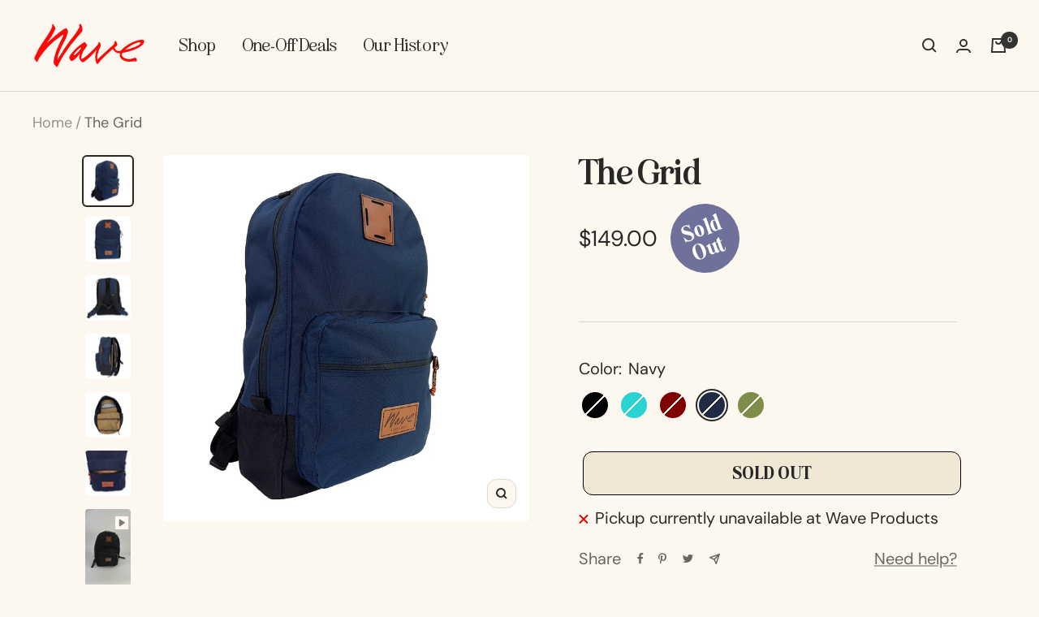

--- FILE ---
content_type: text/html; charset=utf-8
request_url: https://waveproducts.com/products/database2-0?variant=44540815507648
body_size: 54963
content:
<!doctype html><html class="no-js" lang="en" dir="ltr">
  <head>
   
    <meta charset="utf-8">
    <meta name="viewport" content="width=device-width, initial-scale=1.0, height=device-height, minimum-scale=1.0, maximum-scale=1.0">
    <meta name="theme-color" content="#fcf7ef">

    <title>The Grid</title><meta name="description" content="The bag to take care of you everyday needs! One bag lifestyle. Need it for work... done. School... done. Traveling? Say no more we made a TSA friendly dual entry laptop sleeve. Take that laptop out through the back door! No need to open up the main compartment. You like getting your laptop through the main compartment?"><link rel="canonical" href="https://waveproducts.com/products/database2-0"><link rel="shortcut icon" href="//waveproducts.com/cdn/shop/files/favicon_b620e964-7492-4aa0-a9ba-068a559f97c7_96x96.png?v=1679610305" type="image/png"><link rel="preconnect" href="https://cdn.shopify.com">
    <link rel="dns-prefetch" href="https://productreviews.shopifycdn.com">
    <link rel="dns-prefetch" href="https://www.google-analytics.com"><link rel="preconnect" href="https://fonts.shopifycdn.com" crossorigin><link rel="preload" as="style" href="//waveproducts.com/cdn/shop/t/14/assets/theme.css?v=125783937707730679981701752336">
    <link rel="preload" as="script" href="//waveproducts.com/cdn/shop/t/14/assets/vendor.js?v=31715688253868339281701475207">
    <link rel="preload" as="script" href="//waveproducts.com/cdn/shop/t/14/assets/theme.js?v=115249537303692664481701475208"><link rel="preload" as="fetch" href="/products/database2-0.js" crossorigin>
      <link rel="preload" as="image" imagesizes="(max-width: 999px) calc(100vw - 48px), 640px" imagesrcset="//waveproducts.com/cdn/shop/files/Database2.0Navy3quarter_400x.jpg?v=1709750413 400w, //waveproducts.com/cdn/shop/files/Database2.0Navy3quarter_500x.jpg?v=1709750413 500w, //waveproducts.com/cdn/shop/files/Database2.0Navy3quarter_600x.jpg?v=1709750413 600w, //waveproducts.com/cdn/shop/files/Database2.0Navy3quarter_700x.jpg?v=1709750413 700w, //waveproducts.com/cdn/shop/files/Database2.0Navy3quarter_800x.jpg?v=1709750413 800w, //waveproducts.com/cdn/shop/files/Database2.0Navy3quarter_900x.jpg?v=1709750413 900w, //waveproducts.com/cdn/shop/files/Database2.0Navy3quarter_1000x.jpg?v=1709750413 1000w, //waveproducts.com/cdn/shop/files/Database2.0Navy3quarter_1100x.jpg?v=1709750413 1100w, //waveproducts.com/cdn/shop/files/Database2.0Navy3quarter_1200x.jpg?v=1709750413 1200w, //waveproducts.com/cdn/shop/files/Database2.0Navy3quarter_1300x.jpg?v=1709750413 1300w, //waveproducts.com/cdn/shop/files/Database2.0Navy3quarter_1400x.jpg?v=1709750413 1400w, //waveproducts.com/cdn/shop/files/Database2.0Navy3quarter_1500x.jpg?v=1709750413 1500w
"><link rel="preload" as="script" href="//waveproducts.com/cdn/shop/t/14/assets/flickity.js?v=176646718982628074891701475206"><meta property="og:type" content="product">
  <meta property="og:title" content="The Grid">
  <meta property="product:price:amount" content="149.00">
  <meta property="product:price:currency" content="USD"><meta property="og:image" content="http://waveproducts.com/cdn/shop/files/Database2.0Black3quartercopy.jpg?v=1709750413">
  <meta property="og:image:secure_url" content="https://waveproducts.com/cdn/shop/files/Database2.0Black3quartercopy.jpg?v=1709750413">
  <meta property="og:image:width" content="1500">
  <meta property="og:image:height" content="1500"><meta property="og:description" content="The bag to take care of you everyday needs! One bag lifestyle. Need it for work... done. School... done. Traveling? Say no more we made a TSA friendly dual entry laptop sleeve. Take that laptop out through the back door! No need to open up the main compartment. You like getting your laptop through the main compartment?"><meta property="og:url" content="https://waveproducts.com/products/database2-0">
<meta property="og:site_name" content="Wave Products"><meta name="twitter:card" content="summary"><meta name="twitter:title" content="The Grid">
  <meta name="twitter:description" content="The bag to take care of you everyday needs! One bag lifestyle. Need it for work... done. School... done. Traveling? Say no more we made a TSA friendly dual entry laptop sleeve. Take that laptop out through the back door! No need to open up the main compartment. You like getting your laptop through the main compartment? Do it how you always have. The front pocket has a divider big enough to hold an iPhone Max, a removable key ring (same one on our other bags for quick interchangeability of the keys), 2 interior pockets for snacks, laptop cables, stickers, hot sauce, 8 balls, and a 20L capacity this bag can take whatever it is you throw at it!"><meta name="twitter:image" content="https://waveproducts.com/cdn/shop/files/Database2.0Black3quartercopy_1200x1200_crop_center.jpg?v=1709750413">
  <meta name="twitter:image:alt" content="#color_black">
    
  <script type="application/ld+json">
  {
    "@context": "https://schema.org",
    "@type": "Product",
    "productID": 7723228299456,
    "offers": [{
          "@type": "Offer",
          "name": "Black",
          "availability":"https://schema.org/OutOfStock",
          "price": 125.0,
          "priceCurrency": "USD",
          "priceValidUntil": "2026-02-09",
          "url": "/products/database2-0?variant=44540815409344"
        },
{
          "@type": "Offer",
          "name": "Mariner",
          "availability":"https://schema.org/OutOfStock",
          "price": 149.0,
          "priceCurrency": "USD",
          "priceValidUntil": "2026-02-09",
          "url": "/products/database2-0?variant=44540815442112"
        },
{
          "@type": "Offer",
          "name": "Maroon",
          "availability":"https://schema.org/OutOfStock",
          "price": 149.0,
          "priceCurrency": "USD",
          "priceValidUntil": "2026-02-09",
          "url": "/products/database2-0?variant=44540815474880"
        },
{
          "@type": "Offer",
          "name": "Navy",
          "availability":"https://schema.org/OutOfStock",
          "price": 149.0,
          "priceCurrency": "USD",
          "priceValidUntil": "2026-02-09",
          "url": "/products/database2-0?variant=44540815507648"
        },
{
          "@type": "Offer",
          "name": "Olive",
          "availability":"https://schema.org/OutOfStock",
          "price": 149.0,
          "priceCurrency": "USD",
          "priceValidUntil": "2026-02-09",
          "url": "/products/database2-0?variant=44540815540416"
        }
],"brand": {
      "@type": "Brand",
      "name": "Wave Products"
    },
    "name": "The Grid",
    "description": "The bag to take care of you everyday needs! One bag lifestyle. Need it for work... done. School... done. Traveling? Say no more we made a TSA friendly dual entry laptop sleeve. Take that laptop out through the back door! No need to open up the main compartment. You like getting your laptop through the main compartment? Do it how you always have. The front pocket has a divider big enough to hold an iPhone Max, a removable key ring (same one on our other bags for quick interchangeability of the keys), 2 interior pockets for snacks, laptop cables, stickers, hot sauce, 8 balls, and a 20L capacity this bag can take whatever it is you throw at it!",
    "category": "Backpacks",
    "url": "/products/database2-0",
    "sku": "",
    "image": {
      "@type": "ImageObject",
      "url": "https://waveproducts.com/cdn/shop/files/Database2.0Black3quartercopy.jpg?v=1709750413&width=1024",
      "image": "https://waveproducts.com/cdn/shop/files/Database2.0Black3quartercopy.jpg?v=1709750413&width=1024",
      "name": "#color_black",
      "width": "1024",
      "height": "1024"
    }
  }
  </script>



  <script type="application/ld+json">
  {
    "@context": "https://schema.org",
    "@type": "BreadcrumbList",
  "itemListElement": [{
      "@type": "ListItem",
      "position": 1,
      "name": "Home",
      "item": "https://waveproducts.com"
    },{
          "@type": "ListItem",
          "position": 2,
          "name": "The Grid",
          "item": "https://waveproducts.com/products/database2-0"
        }]
  }
  </script>


    <link rel="preload" href="//waveproducts.com/cdn/fonts/epilogue/epilogue_n6.08fec64cb98bb1d92d6fa8e2c6f6b0dbc9d17b85.woff2" as="font" type="font/woff2" crossorigin><link rel="preload" href="//waveproducts.com/cdn/fonts/dm_sans/dmsans_n4.ec80bd4dd7e1a334c969c265873491ae56018d72.woff2" as="font" type="font/woff2" crossorigin><style>
  /* Typography (heading) */
  @font-face {
  font-family: Epilogue;
  font-weight: 600;
  font-style: normal;
  font-display: swap;
  src: url("//waveproducts.com/cdn/fonts/epilogue/epilogue_n6.08fec64cb98bb1d92d6fa8e2c6f6b0dbc9d17b85.woff2") format("woff2"),
       url("//waveproducts.com/cdn/fonts/epilogue/epilogue_n6.c4a59100c1459cdffd805ffafdeadfcb3de81168.woff") format("woff");
}

@font-face {
  font-family: Epilogue;
  font-weight: 600;
  font-style: italic;
  font-display: swap;
  src: url("//waveproducts.com/cdn/fonts/epilogue/epilogue_i6.49ce7741ab834ee744e97f7b8803b90cc3557f1a.woff2") format("woff2"),
       url("//waveproducts.com/cdn/fonts/epilogue/epilogue_i6.8976d296175e83bc47cb2b377f32366f226382dd.woff") format("woff");
}

/* Typography (body) */
  @font-face {
  font-family: "DM Sans";
  font-weight: 400;
  font-style: normal;
  font-display: swap;
  src: url("//waveproducts.com/cdn/fonts/dm_sans/dmsans_n4.ec80bd4dd7e1a334c969c265873491ae56018d72.woff2") format("woff2"),
       url("//waveproducts.com/cdn/fonts/dm_sans/dmsans_n4.87bdd914d8a61247b911147ae68e754d695c58a6.woff") format("woff");
}

@font-face {
  font-family: "DM Sans";
  font-weight: 400;
  font-style: italic;
  font-display: swap;
  src: url("//waveproducts.com/cdn/fonts/dm_sans/dmsans_i4.b8fe05e69ee95d5a53155c346957d8cbf5081c1a.woff2") format("woff2"),
       url("//waveproducts.com/cdn/fonts/dm_sans/dmsans_i4.403fe28ee2ea63e142575c0aa47684d65f8c23a0.woff") format("woff");
}

@font-face {
  font-family: "DM Sans";
  font-weight: 600;
  font-style: normal;
  font-display: swap;
  src: url("//waveproducts.com/cdn/fonts/dm_sans/dmsans_n6.70a2453ea926d613c6a2f89af05180d14b3a7c96.woff2") format("woff2"),
       url("//waveproducts.com/cdn/fonts/dm_sans/dmsans_n6.355605667bef215872257574b57fc097044f7e20.woff") format("woff");
}

@font-face {
  font-family: "DM Sans";
  font-weight: 600;
  font-style: italic;
  font-display: swap;
  src: url("//waveproducts.com/cdn/fonts/dm_sans/dmsans_i6.b7d5b35c5f29523529e1bf4a3d0de71a44a277b6.woff2") format("woff2"),
       url("//waveproducts.com/cdn/fonts/dm_sans/dmsans_i6.9b760cc5bdd17b4de2c70249ba49bd707f27a31b.woff") format("woff");
}

:root {--heading-color: 40, 40, 40;
    --text-color: 40, 40, 40;
    --background: 252, 247, 239;
    --secondary-background: 240, 232, 212;
    --border-color: 220, 216, 209;
    --border-color-darker: 167, 164, 159;
    --success-color: 46, 158, 123;
    --success-background: 211, 229, 216;
    --error-color: 222, 42, 42;
    --error-background: 250, 233, 225;
    --primary-button-background: 242, 38, 39;
    --primary-button-text-color: 255, 255, 255;
    --secondary-button-background: 46, 158, 123;
    --secondary-button-text-color: 40, 40, 40;
    --product-star-rating: 246, 164, 41;
    --product-on-sale-accent: 242, 38, 39;
    --product-sold-out-accent: 111, 113, 155;
    --product-custom-label-background: 64, 93, 230;
    --product-custom-label-text-color: 255, 255, 255;
    --product-custom-label-2-background: 243, 255, 52;
    --product-custom-label-2-text-color: 0, 0, 0;
    --product-low-stock-text-color: 222, 42, 42;
    --product-in-stock-text-color: 46, 158, 123;
    --loading-bar-background: 40, 40, 40;

    /* We duplicate some "base" colors as root colors, which is useful to use on drawer elements or popover without. Those should not be overridden to avoid issues */
    --root-heading-color: 40, 40, 40;
    --root-text-color: 40, 40, 40;
    --root-background: 252, 247, 239;
    --root-border-color: 220, 216, 209;
    --root-primary-button-background: 242, 38, 39;
    --root-primary-button-text-color: 255, 255, 255;

    --base-font-size: 20px;
    --heading-font-family: 'EightiesComeback', sans-serif;
    --heading-font-weight: 600;
    --heading-font-style: normal;
    --heading-text-transform: normal;
    --text-font-family: "DM Sans", sans-serif;
    --text-font-weight: 400;
    --text-font-style: normal;
    --text-font-bold-weight: 600;

    /* Typography (font size) */
    --heading-xxsmall-font-size: 16px;
    --heading-xsmall-font-size: 16px;
    --heading-small-font-size: 28px;
    --heading-large-font-size: 48px;
    --heading-h1-font-size: 42px;
    --heading-h2-font-size: 36px;
    --heading-h3-font-size: 30px;
    --heading-h4-font-size: 28px;
    --heading-h5-font-size: 24px;
    --heading-h6-font-size: 20px;

    /* Control the look and feel of the theme by changing radius of various elements */
    --button-border-radius: 12px;
    --block-border-radius: 8px;
    --block-border-radius-reduced: 4px;
    --color-swatch-border-radius: 100%;

    /* Button size */
    --button-height: 48px;
    --button-small-height: 40px;

    /* Form related */
    --form-input-field-height: 48px;
    --form-input-gap: 16px;
    --form-submit-margin: 24px;

    /* Product listing related variables */
    --product-list-block-spacing: 32px;

    /* Video related */
    --play-button-background: 252, 247, 239;
    --play-button-arrow: 40, 40, 40;

    /* RTL support */
    --transform-logical-flip: 1;
    --transform-origin-start: left;
    --transform-origin-end: right;

    /* Other */
    --zoom-cursor-svg-url: url(//waveproducts.com/cdn/shop/t/14/assets/zoom-cursor.svg?v=45533621773381716831701475206);
    --arrow-right-svg-url: url(//waveproducts.com/cdn/shop/t/14/assets/arrow-right.svg?v=40046868119262634591701475215);
    --arrow-left-svg-url: url(//waveproducts.com/cdn/shop/t/14/assets/arrow-left.svg?v=158856395986752206651701475215);

    /* Some useful variables that we can reuse in our CSS. Some explanation are needed for some of them:
       - container-max-width-minus-gutters: represents the container max width without the edge gutters
       - container-outer-width: considering the screen width, represent all the space outside the container
       - container-outer-margin: same as container-outer-width but get set to 0 inside a container
       - container-inner-width: the effective space inside the container (minus gutters)
       - grid-column-width: represents the width of a single column of the grid
       - vertical-breather: this is a variable that defines the global "spacing" between sections, and inside the section
                            to create some "breath" and minimum spacing
     */
    --container-max-width: 1600px;
    --container-gutter: 24px;
    --container-max-width-minus-gutters: calc(var(--container-max-width) - (var(--container-gutter)) * 2);
    --container-outer-width: max(calc((100vw - var(--container-max-width-minus-gutters)) / 2), var(--container-gutter));
    --container-outer-margin: var(--container-outer-width);
    --container-inner-width: calc(100vw - var(--container-outer-width) * 2);

    --grid-column-count: 10;
    --grid-gap: 24px;
    --grid-column-width: calc((100vw - var(--container-outer-width) * 2 - var(--grid-gap) * (var(--grid-column-count) - 1)) / var(--grid-column-count));

    --vertical-breather: 36px;
    --vertical-breather-tight: 36px;

    /* Shopify related variables */
    --payment-terms-background-color: #fcf7ef;
  }

  @media screen and (min-width: 741px) {
    :root {
      --container-gutter: 40px;
      --grid-column-count: 20;
      --vertical-breather: 48px;
      --vertical-breather-tight: 48px;

      /* Typography (font size) */
      --heading-xsmall-font-size: 18px;
      --heading-small-font-size: 28px;
      --heading-large-font-size: 68px;
      --heading-h1-font-size: 68px;
      --heading-h2-font-size: 54px;
      --heading-h3-font-size: 46px;
      --heading-h4-font-size: 38px;
      --heading-h5-font-size: 26px;
      --heading-h6-font-size: 22px;

      /* Form related */
      --form-input-field-height: 52px;
      --form-submit-margin: 32px;

      /* Button size */
      --button-height: 52px;
      --button-small-height: 44px;
    }
  }

  @media screen and (min-width: 1200px) {
    :root {
      --vertical-breather: 64px;
      --vertical-breather-tight: 48px;
      --product-list-block-spacing: 48px;

      /* Typography */
      --heading-large-font-size: 72px;
      --heading-h1-font-size: 62px;
      --heading-h2-font-size: 54px;
      --heading-h3-font-size: 40px;
      --heading-h4-font-size: 34px;
      --heading-h5-font-size: 26px;
      --heading-h6-font-size: 18px;
    }
  }

  @media screen and (min-width: 1600px) {
    :root {
      --vertical-breather: 64px;
      --vertical-breather-tight: 48px;
    }
  }
</style>
    <script>
  // This allows to expose several variables to the global scope, to be used in scripts
  window.themeVariables = {
    settings: {
      direction: "ltr",
      pageType: "product",
      cartCount: 0,
      moneyFormat: "${{amount}}",
      moneyWithCurrencyFormat: "${{amount}} USD",
      showVendor: false,
      discountMode: "saving",
      currencyCodeEnabled: false,
      searchMode: "product,article,collection",
      searchUnavailableProducts: "last",
      cartType: "drawer",
      cartCurrency: "USD",
      mobileZoomFactor: 2.5
    },

    routes: {
      host: "waveproducts.com",
      rootUrl: "\/",
      rootUrlWithoutSlash: '',
      cartUrl: "\/cart",
      cartAddUrl: "\/cart\/add",
      cartChangeUrl: "\/cart\/change",
      searchUrl: "\/search",
      predictiveSearchUrl: "\/search\/suggest",
      productRecommendationsUrl: "\/recommendations\/products"
    },

    strings: {
      accessibilityDelete: "Delete",
      accessibilityClose: "Close",
      collectionSoldOut: "Sold Out",
      collectionDiscount: "Save @savings@",
      productSalePrice: "Sale price",
      productRegularPrice: "Regular price",
      productFormUnavailable: "Unavailable",
      productFormSoldOut: "Sold Out",
      productFormPreOrder: "Pre-order",
      productFormAddToCart: "Add to cart",
      searchNoResults: "No results could be found.",
      searchNewSearch: "New search",
      searchProducts: "Products",
      searchArticles: "Journal",
      searchPages: "Pages",
      searchCollections: "Collections",
      cartViewCart: "View cart",
      cartItemAdded: "Item added to your cart!",
      cartItemAddedShort: "Added to your cart!",
      cartAddOrderNote: "Add order note",
      cartEditOrderNote: "Edit order note",
      shippingEstimatorNoResults: "Sorry, we do not ship to your address.",
      shippingEstimatorOneResult: "There is one shipping rate for your address:",
      shippingEstimatorMultipleResults: "There are several shipping rates for your address:",
      shippingEstimatorError: "One or more error occurred while retrieving shipping rates:"
    },

    libs: {
      flickity: "\/\/waveproducts.com\/cdn\/shop\/t\/14\/assets\/flickity.js?v=176646718982628074891701475206",
      photoswipe: "\/\/waveproducts.com\/cdn\/shop\/t\/14\/assets\/photoswipe.js?v=132268647426145925301701475206",
      qrCode: "\/\/waveproducts.com\/cdn\/shopifycloud\/storefront\/assets\/themes_support\/vendor\/qrcode-3f2b403b.js"
    },

    breakpoints: {
      phone: 'screen and (max-width: 740px)',
      tablet: 'screen and (min-width: 741px) and (max-width: 999px)',
      tabletAndUp: 'screen and (min-width: 741px)',
      pocket: 'screen and (max-width: 999px)',
      lap: 'screen and (min-width: 1000px) and (max-width: 1199px)',
      lapAndUp: 'screen and (min-width: 1000px)',
      desktop: 'screen and (min-width: 1200px)',
      wide: 'screen and (min-width: 1400px)'
    }
  };

  window.addEventListener('pageshow', async () => {
    const cartContent = await (await fetch(`${window.themeVariables.routes.cartUrl}.js`, {cache: 'reload'})).json();
    document.documentElement.dispatchEvent(new CustomEvent('cart:refresh', {detail: {cart: cartContent}}));
  });

  if ('noModule' in HTMLScriptElement.prototype) {
    // Old browsers (like IE) that does not support module will be considered as if not executing JS at all
    document.documentElement.className = document.documentElement.className.replace('no-js', 'js');

    requestAnimationFrame(() => {
      const viewportHeight = (window.visualViewport ? window.visualViewport.height : document.documentElement.clientHeight);
      document.documentElement.style.setProperty('--window-height',viewportHeight + 'px');
    });
  }// We save the product ID in local storage to be eventually used for recently viewed section
    try {
      const items = JSON.parse(localStorage.getItem('theme:recently-viewed-products') || '[]');

      // We check if the current product already exists, and if it does not, we add it at the start
      if (!items.includes(7723228299456)) {
        items.unshift(7723228299456);
      }

      localStorage.setItem('theme:recently-viewed-products', JSON.stringify(items.slice(0, 20)));
    } catch (e) {
      // Safari in private mode does not allow setting item, we silently fail
    }</script>

    <link rel="stylesheet" href="//waveproducts.com/cdn/shop/t/14/assets/theme.css?v=125783937707730679981701752336">

    <script src="//waveproducts.com/cdn/shop/t/14/assets/vendor.js?v=31715688253868339281701475207" defer></script>
    <script src="//waveproducts.com/cdn/shop/t/14/assets/theme.js?v=115249537303692664481701475208" defer></script>
    <script src="//waveproducts.com/cdn/shop/t/14/assets/custom.js?v=167639537848865775061701475206" defer></script>

    <script>window.performance && window.performance.mark && window.performance.mark('shopify.content_for_header.start');</script><meta name="google-site-verification" content="QTDtKI2jn2BbjPEp0X19VXNYvf-3eGA28D2Rw3Y61kg">
<meta name="facebook-domain-verification" content="roy077zohi0fzutmmp2s4v96vltcva">
<meta name="google-site-verification" content="1BLbtvN9XAS17-DMEb3UzVDvCU-er8IfpRg4ugdRVaM">
<meta id="shopify-digital-wallet" name="shopify-digital-wallet" content="/57147162816/digital_wallets/dialog">
<meta name="shopify-checkout-api-token" content="ef9991f49f8df0b377ba449aed6962a8">
<meta id="in-context-paypal-metadata" data-shop-id="57147162816" data-venmo-supported="false" data-environment="production" data-locale="en_US" data-paypal-v4="true" data-currency="USD">
<link rel="alternate" type="application/json+oembed" href="https://waveproducts.com/products/database2-0.oembed">
<script async="async" src="/checkouts/internal/preloads.js?locale=en-US"></script>
<link rel="preconnect" href="https://shop.app" crossorigin="anonymous">
<script async="async" src="https://shop.app/checkouts/internal/preloads.js?locale=en-US&shop_id=57147162816" crossorigin="anonymous"></script>
<script id="apple-pay-shop-capabilities" type="application/json">{"shopId":57147162816,"countryCode":"US","currencyCode":"USD","merchantCapabilities":["supports3DS"],"merchantId":"gid:\/\/shopify\/Shop\/57147162816","merchantName":"Wave Products","requiredBillingContactFields":["postalAddress","email"],"requiredShippingContactFields":["postalAddress","email"],"shippingType":"shipping","supportedNetworks":["visa","masterCard","amex","discover","elo","jcb"],"total":{"type":"pending","label":"Wave Products","amount":"1.00"},"shopifyPaymentsEnabled":true,"supportsSubscriptions":true}</script>
<script id="shopify-features" type="application/json">{"accessToken":"ef9991f49f8df0b377ba449aed6962a8","betas":["rich-media-storefront-analytics"],"domain":"waveproducts.com","predictiveSearch":true,"shopId":57147162816,"locale":"en"}</script>
<script>var Shopify = Shopify || {};
Shopify.shop = "wavebagco.myshopify.com";
Shopify.locale = "en";
Shopify.currency = {"active":"USD","rate":"1.0"};
Shopify.country = "US";
Shopify.theme = {"name":"Wave-Shopify-Theme\/main","id":132572152000,"schema_name":"Focal","schema_version":"8.11.4","theme_store_id":null,"role":"main"};
Shopify.theme.handle = "null";
Shopify.theme.style = {"id":null,"handle":null};
Shopify.cdnHost = "waveproducts.com/cdn";
Shopify.routes = Shopify.routes || {};
Shopify.routes.root = "/";</script>
<script type="module">!function(o){(o.Shopify=o.Shopify||{}).modules=!0}(window);</script>
<script>!function(o){function n(){var o=[];function n(){o.push(Array.prototype.slice.apply(arguments))}return n.q=o,n}var t=o.Shopify=o.Shopify||{};t.loadFeatures=n(),t.autoloadFeatures=n()}(window);</script>
<script>
  window.ShopifyPay = window.ShopifyPay || {};
  window.ShopifyPay.apiHost = "shop.app\/pay";
  window.ShopifyPay.redirectState = null;
</script>
<script id="shop-js-analytics" type="application/json">{"pageType":"product"}</script>
<script defer="defer" async type="module" src="//waveproducts.com/cdn/shopifycloud/shop-js/modules/v2/client.init-shop-cart-sync_BN7fPSNr.en.esm.js"></script>
<script defer="defer" async type="module" src="//waveproducts.com/cdn/shopifycloud/shop-js/modules/v2/chunk.common_Cbph3Kss.esm.js"></script>
<script defer="defer" async type="module" src="//waveproducts.com/cdn/shopifycloud/shop-js/modules/v2/chunk.modal_DKumMAJ1.esm.js"></script>
<script type="module">
  await import("//waveproducts.com/cdn/shopifycloud/shop-js/modules/v2/client.init-shop-cart-sync_BN7fPSNr.en.esm.js");
await import("//waveproducts.com/cdn/shopifycloud/shop-js/modules/v2/chunk.common_Cbph3Kss.esm.js");
await import("//waveproducts.com/cdn/shopifycloud/shop-js/modules/v2/chunk.modal_DKumMAJ1.esm.js");

  window.Shopify.SignInWithShop?.initShopCartSync?.({"fedCMEnabled":true,"windoidEnabled":true});

</script>
<script defer="defer" async type="module" src="//waveproducts.com/cdn/shopifycloud/shop-js/modules/v2/client.payment-terms_BxzfvcZJ.en.esm.js"></script>
<script defer="defer" async type="module" src="//waveproducts.com/cdn/shopifycloud/shop-js/modules/v2/chunk.common_Cbph3Kss.esm.js"></script>
<script defer="defer" async type="module" src="//waveproducts.com/cdn/shopifycloud/shop-js/modules/v2/chunk.modal_DKumMAJ1.esm.js"></script>
<script type="module">
  await import("//waveproducts.com/cdn/shopifycloud/shop-js/modules/v2/client.payment-terms_BxzfvcZJ.en.esm.js");
await import("//waveproducts.com/cdn/shopifycloud/shop-js/modules/v2/chunk.common_Cbph3Kss.esm.js");
await import("//waveproducts.com/cdn/shopifycloud/shop-js/modules/v2/chunk.modal_DKumMAJ1.esm.js");

  
</script>
<script>
  window.Shopify = window.Shopify || {};
  if (!window.Shopify.featureAssets) window.Shopify.featureAssets = {};
  window.Shopify.featureAssets['shop-js'] = {"shop-cart-sync":["modules/v2/client.shop-cart-sync_CJVUk8Jm.en.esm.js","modules/v2/chunk.common_Cbph3Kss.esm.js","modules/v2/chunk.modal_DKumMAJ1.esm.js"],"init-fed-cm":["modules/v2/client.init-fed-cm_7Fvt41F4.en.esm.js","modules/v2/chunk.common_Cbph3Kss.esm.js","modules/v2/chunk.modal_DKumMAJ1.esm.js"],"init-shop-email-lookup-coordinator":["modules/v2/client.init-shop-email-lookup-coordinator_Cc088_bR.en.esm.js","modules/v2/chunk.common_Cbph3Kss.esm.js","modules/v2/chunk.modal_DKumMAJ1.esm.js"],"init-windoid":["modules/v2/client.init-windoid_hPopwJRj.en.esm.js","modules/v2/chunk.common_Cbph3Kss.esm.js","modules/v2/chunk.modal_DKumMAJ1.esm.js"],"shop-button":["modules/v2/client.shop-button_B0jaPSNF.en.esm.js","modules/v2/chunk.common_Cbph3Kss.esm.js","modules/v2/chunk.modal_DKumMAJ1.esm.js"],"shop-cash-offers":["modules/v2/client.shop-cash-offers_DPIskqss.en.esm.js","modules/v2/chunk.common_Cbph3Kss.esm.js","modules/v2/chunk.modal_DKumMAJ1.esm.js"],"shop-toast-manager":["modules/v2/client.shop-toast-manager_CK7RT69O.en.esm.js","modules/v2/chunk.common_Cbph3Kss.esm.js","modules/v2/chunk.modal_DKumMAJ1.esm.js"],"init-shop-cart-sync":["modules/v2/client.init-shop-cart-sync_BN7fPSNr.en.esm.js","modules/v2/chunk.common_Cbph3Kss.esm.js","modules/v2/chunk.modal_DKumMAJ1.esm.js"],"init-customer-accounts-sign-up":["modules/v2/client.init-customer-accounts-sign-up_CfPf4CXf.en.esm.js","modules/v2/client.shop-login-button_DeIztwXF.en.esm.js","modules/v2/chunk.common_Cbph3Kss.esm.js","modules/v2/chunk.modal_DKumMAJ1.esm.js"],"pay-button":["modules/v2/client.pay-button_CgIwFSYN.en.esm.js","modules/v2/chunk.common_Cbph3Kss.esm.js","modules/v2/chunk.modal_DKumMAJ1.esm.js"],"init-customer-accounts":["modules/v2/client.init-customer-accounts_DQ3x16JI.en.esm.js","modules/v2/client.shop-login-button_DeIztwXF.en.esm.js","modules/v2/chunk.common_Cbph3Kss.esm.js","modules/v2/chunk.modal_DKumMAJ1.esm.js"],"avatar":["modules/v2/client.avatar_BTnouDA3.en.esm.js"],"init-shop-for-new-customer-accounts":["modules/v2/client.init-shop-for-new-customer-accounts_CsZy_esa.en.esm.js","modules/v2/client.shop-login-button_DeIztwXF.en.esm.js","modules/v2/chunk.common_Cbph3Kss.esm.js","modules/v2/chunk.modal_DKumMAJ1.esm.js"],"shop-follow-button":["modules/v2/client.shop-follow-button_BRMJjgGd.en.esm.js","modules/v2/chunk.common_Cbph3Kss.esm.js","modules/v2/chunk.modal_DKumMAJ1.esm.js"],"checkout-modal":["modules/v2/client.checkout-modal_B9Drz_yf.en.esm.js","modules/v2/chunk.common_Cbph3Kss.esm.js","modules/v2/chunk.modal_DKumMAJ1.esm.js"],"shop-login-button":["modules/v2/client.shop-login-button_DeIztwXF.en.esm.js","modules/v2/chunk.common_Cbph3Kss.esm.js","modules/v2/chunk.modal_DKumMAJ1.esm.js"],"lead-capture":["modules/v2/client.lead-capture_DXYzFM3R.en.esm.js","modules/v2/chunk.common_Cbph3Kss.esm.js","modules/v2/chunk.modal_DKumMAJ1.esm.js"],"shop-login":["modules/v2/client.shop-login_CA5pJqmO.en.esm.js","modules/v2/chunk.common_Cbph3Kss.esm.js","modules/v2/chunk.modal_DKumMAJ1.esm.js"],"payment-terms":["modules/v2/client.payment-terms_BxzfvcZJ.en.esm.js","modules/v2/chunk.common_Cbph3Kss.esm.js","modules/v2/chunk.modal_DKumMAJ1.esm.js"]};
</script>
<script>(function() {
  var isLoaded = false;
  function asyncLoad() {
    if (isLoaded) return;
    isLoaded = true;
    var urls = ["https:\/\/chimpstatic.com\/mcjs-connected\/js\/users\/371056767743d9692cd937ed6\/a7c0310e7ea14677bf4246a35.js?shop=wavebagco.myshopify.com","https:\/\/api.fastbundle.co\/scripts\/src.js?shop=wavebagco.myshopify.com","\/\/backinstock.useamp.com\/widget\/49685_1767157585.js?category=bis\u0026v=6\u0026shop=wavebagco.myshopify.com"];
    for (var i = 0; i < urls.length; i++) {
      var s = document.createElement('script');
      s.type = 'text/javascript';
      s.async = true;
      s.src = urls[i];
      var x = document.getElementsByTagName('script')[0];
      x.parentNode.insertBefore(s, x);
    }
  };
  if(window.attachEvent) {
    window.attachEvent('onload', asyncLoad);
  } else {
    window.addEventListener('load', asyncLoad, false);
  }
})();</script>
<script id="__st">var __st={"a":57147162816,"offset":-25200,"reqid":"61fe57d1-2a55-41e3-be6e-b0568789eca0-1769761221","pageurl":"waveproducts.com\/products\/database2-0?variant=44540815507648","u":"51c713ff9db8","p":"product","rtyp":"product","rid":7723228299456};</script>
<script>window.ShopifyPaypalV4VisibilityTracking = true;</script>
<script id="captcha-bootstrap">!function(){'use strict';const t='contact',e='account',n='new_comment',o=[[t,t],['blogs',n],['comments',n],[t,'customer']],c=[[e,'customer_login'],[e,'guest_login'],[e,'recover_customer_password'],[e,'create_customer']],r=t=>t.map((([t,e])=>`form[action*='/${t}']:not([data-nocaptcha='true']) input[name='form_type'][value='${e}']`)).join(','),a=t=>()=>t?[...document.querySelectorAll(t)].map((t=>t.form)):[];function s(){const t=[...o],e=r(t);return a(e)}const i='password',u='form_key',d=['recaptcha-v3-token','g-recaptcha-response','h-captcha-response',i],f=()=>{try{return window.sessionStorage}catch{return}},m='__shopify_v',_=t=>t.elements[u];function p(t,e,n=!1){try{const o=window.sessionStorage,c=JSON.parse(o.getItem(e)),{data:r}=function(t){const{data:e,action:n}=t;return t[m]||n?{data:e,action:n}:{data:t,action:n}}(c);for(const[e,n]of Object.entries(r))t.elements[e]&&(t.elements[e].value=n);n&&o.removeItem(e)}catch(o){console.error('form repopulation failed',{error:o})}}const l='form_type',E='cptcha';function T(t){t.dataset[E]=!0}const w=window,h=w.document,L='Shopify',v='ce_forms',y='captcha';let A=!1;((t,e)=>{const n=(g='f06e6c50-85a8-45c8-87d0-21a2b65856fe',I='https://cdn.shopify.com/shopifycloud/storefront-forms-hcaptcha/ce_storefront_forms_captcha_hcaptcha.v1.5.2.iife.js',D={infoText:'Protected by hCaptcha',privacyText:'Privacy',termsText:'Terms'},(t,e,n)=>{const o=w[L][v],c=o.bindForm;if(c)return c(t,g,e,D).then(n);var r;o.q.push([[t,g,e,D],n]),r=I,A||(h.body.append(Object.assign(h.createElement('script'),{id:'captcha-provider',async:!0,src:r})),A=!0)});var g,I,D;w[L]=w[L]||{},w[L][v]=w[L][v]||{},w[L][v].q=[],w[L][y]=w[L][y]||{},w[L][y].protect=function(t,e){n(t,void 0,e),T(t)},Object.freeze(w[L][y]),function(t,e,n,w,h,L){const[v,y,A,g]=function(t,e,n){const i=e?o:[],u=t?c:[],d=[...i,...u],f=r(d),m=r(i),_=r(d.filter((([t,e])=>n.includes(e))));return[a(f),a(m),a(_),s()]}(w,h,L),I=t=>{const e=t.target;return e instanceof HTMLFormElement?e:e&&e.form},D=t=>v().includes(t);t.addEventListener('submit',(t=>{const e=I(t);if(!e)return;const n=D(e)&&!e.dataset.hcaptchaBound&&!e.dataset.recaptchaBound,o=_(e),c=g().includes(e)&&(!o||!o.value);(n||c)&&t.preventDefault(),c&&!n&&(function(t){try{if(!f())return;!function(t){const e=f();if(!e)return;const n=_(t);if(!n)return;const o=n.value;o&&e.removeItem(o)}(t);const e=Array.from(Array(32),(()=>Math.random().toString(36)[2])).join('');!function(t,e){_(t)||t.append(Object.assign(document.createElement('input'),{type:'hidden',name:u})),t.elements[u].value=e}(t,e),function(t,e){const n=f();if(!n)return;const o=[...t.querySelectorAll(`input[type='${i}']`)].map((({name:t})=>t)),c=[...d,...o],r={};for(const[a,s]of new FormData(t).entries())c.includes(a)||(r[a]=s);n.setItem(e,JSON.stringify({[m]:1,action:t.action,data:r}))}(t,e)}catch(e){console.error('failed to persist form',e)}}(e),e.submit())}));const S=(t,e)=>{t&&!t.dataset[E]&&(n(t,e.some((e=>e===t))),T(t))};for(const o of['focusin','change'])t.addEventListener(o,(t=>{const e=I(t);D(e)&&S(e,y())}));const B=e.get('form_key'),M=e.get(l),P=B&&M;t.addEventListener('DOMContentLoaded',(()=>{const t=y();if(P)for(const e of t)e.elements[l].value===M&&p(e,B);[...new Set([...A(),...v().filter((t=>'true'===t.dataset.shopifyCaptcha))])].forEach((e=>S(e,t)))}))}(h,new URLSearchParams(w.location.search),n,t,e,['guest_login'])})(!0,!0)}();</script>
<script integrity="sha256-4kQ18oKyAcykRKYeNunJcIwy7WH5gtpwJnB7kiuLZ1E=" data-source-attribution="shopify.loadfeatures" defer="defer" src="//waveproducts.com/cdn/shopifycloud/storefront/assets/storefront/load_feature-a0a9edcb.js" crossorigin="anonymous"></script>
<script crossorigin="anonymous" defer="defer" src="//waveproducts.com/cdn/shopifycloud/storefront/assets/shopify_pay/storefront-65b4c6d7.js?v=20250812"></script>
<script data-source-attribution="shopify.dynamic_checkout.dynamic.init">var Shopify=Shopify||{};Shopify.PaymentButton=Shopify.PaymentButton||{isStorefrontPortableWallets:!0,init:function(){window.Shopify.PaymentButton.init=function(){};var t=document.createElement("script");t.src="https://waveproducts.com/cdn/shopifycloud/portable-wallets/latest/portable-wallets.en.js",t.type="module",document.head.appendChild(t)}};
</script>
<script data-source-attribution="shopify.dynamic_checkout.buyer_consent">
  function portableWalletsHideBuyerConsent(e){var t=document.getElementById("shopify-buyer-consent"),n=document.getElementById("shopify-subscription-policy-button");t&&n&&(t.classList.add("hidden"),t.setAttribute("aria-hidden","true"),n.removeEventListener("click",e))}function portableWalletsShowBuyerConsent(e){var t=document.getElementById("shopify-buyer-consent"),n=document.getElementById("shopify-subscription-policy-button");t&&n&&(t.classList.remove("hidden"),t.removeAttribute("aria-hidden"),n.addEventListener("click",e))}window.Shopify?.PaymentButton&&(window.Shopify.PaymentButton.hideBuyerConsent=portableWalletsHideBuyerConsent,window.Shopify.PaymentButton.showBuyerConsent=portableWalletsShowBuyerConsent);
</script>
<script data-source-attribution="shopify.dynamic_checkout.cart.bootstrap">document.addEventListener("DOMContentLoaded",(function(){function t(){return document.querySelector("shopify-accelerated-checkout-cart, shopify-accelerated-checkout")}if(t())Shopify.PaymentButton.init();else{new MutationObserver((function(e,n){t()&&(Shopify.PaymentButton.init(),n.disconnect())})).observe(document.body,{childList:!0,subtree:!0})}}));
</script>
<link id="shopify-accelerated-checkout-styles" rel="stylesheet" media="screen" href="https://waveproducts.com/cdn/shopifycloud/portable-wallets/latest/accelerated-checkout-backwards-compat.css" crossorigin="anonymous">
<style id="shopify-accelerated-checkout-cart">
        #shopify-buyer-consent {
  margin-top: 1em;
  display: inline-block;
  width: 100%;
}

#shopify-buyer-consent.hidden {
  display: none;
}

#shopify-subscription-policy-button {
  background: none;
  border: none;
  padding: 0;
  text-decoration: underline;
  font-size: inherit;
  cursor: pointer;
}

#shopify-subscription-policy-button::before {
  box-shadow: none;
}

      </style>

<script>window.performance && window.performance.mark && window.performance.mark('shopify.content_for_header.end');</script>
  


    <script>
const FastBundleConf = {"enable_bap_modal":false,"frontend_version":"1.22.12","storefront_record_submitted":false,"use_shopify_prices":false,"currencies":[{"id":1577090798,"code":"AED","conversion_fee":1.0,"roundup_number":0.0,"rounding_enabled":true},{"id":1577090799,"code":"AFN","conversion_fee":1.0,"roundup_number":0.0,"rounding_enabled":true},{"id":1577090800,"code":"ALL","conversion_fee":1.0,"roundup_number":0.0,"rounding_enabled":true},{"id":1577090801,"code":"AMD","conversion_fee":1.0,"roundup_number":0.0,"rounding_enabled":true},{"id":1577090802,"code":"ANG","conversion_fee":1.0,"roundup_number":0.0,"rounding_enabled":true},{"id":1577090803,"code":"AUD","conversion_fee":1.0,"roundup_number":0.0,"rounding_enabled":true},{"id":1577090804,"code":"AWG","conversion_fee":1.0,"roundup_number":0.0,"rounding_enabled":true},{"id":1577090805,"code":"AZN","conversion_fee":1.0,"roundup_number":0.0,"rounding_enabled":true},{"id":1577090806,"code":"BAM","conversion_fee":1.0,"roundup_number":0.0,"rounding_enabled":true},{"id":1577090807,"code":"BBD","conversion_fee":1.0,"roundup_number":0.0,"rounding_enabled":true},{"id":1577090808,"code":"BDT","conversion_fee":1.0,"roundup_number":0.0,"rounding_enabled":true},{"id":1577090809,"code":"BIF","conversion_fee":1.0,"roundup_number":0.0,"rounding_enabled":true},{"id":1577090810,"code":"BND","conversion_fee":1.0,"roundup_number":0.0,"rounding_enabled":true},{"id":1577090811,"code":"BOB","conversion_fee":1.0,"roundup_number":0.0,"rounding_enabled":true},{"id":1577090812,"code":"BSD","conversion_fee":1.0,"roundup_number":0.0,"rounding_enabled":true},{"id":1577090813,"code":"BWP","conversion_fee":1.0,"roundup_number":0.0,"rounding_enabled":true},{"id":1577090814,"code":"BZD","conversion_fee":1.0,"roundup_number":0.0,"rounding_enabled":true},{"id":1577090815,"code":"CAD","conversion_fee":1.0,"roundup_number":0.0,"rounding_enabled":true},{"id":1577090816,"code":"CDF","conversion_fee":1.0,"roundup_number":0.0,"rounding_enabled":true},{"id":1577090817,"code":"CHF","conversion_fee":1.0,"roundup_number":0.0,"rounding_enabled":true},{"id":1577090818,"code":"CNY","conversion_fee":1.0,"roundup_number":0.0,"rounding_enabled":true},{"id":1577090819,"code":"CRC","conversion_fee":1.0,"roundup_number":0.0,"rounding_enabled":true},{"id":1577090820,"code":"CVE","conversion_fee":1.0,"roundup_number":0.0,"rounding_enabled":true},{"id":1577090821,"code":"CZK","conversion_fee":1.0,"roundup_number":0.0,"rounding_enabled":true},{"id":1577090822,"code":"DJF","conversion_fee":1.0,"roundup_number":0.0,"rounding_enabled":true},{"id":1577090823,"code":"DKK","conversion_fee":1.0,"roundup_number":0.0,"rounding_enabled":true},{"id":1577090824,"code":"DOP","conversion_fee":1.0,"roundup_number":0.0,"rounding_enabled":true},{"id":1577090825,"code":"DZD","conversion_fee":1.0,"roundup_number":0.0,"rounding_enabled":true},{"id":1577090826,"code":"EGP","conversion_fee":1.0,"roundup_number":0.0,"rounding_enabled":true},{"id":1577090827,"code":"ETB","conversion_fee":1.0,"roundup_number":0.0,"rounding_enabled":true},{"id":1577090828,"code":"EUR","conversion_fee":1.0,"roundup_number":0.95,"rounding_enabled":true},{"id":1577090829,"code":"FJD","conversion_fee":1.0,"roundup_number":0.0,"rounding_enabled":true},{"id":1577090830,"code":"FKP","conversion_fee":1.0,"roundup_number":0.0,"rounding_enabled":true},{"id":1577090831,"code":"GBP","conversion_fee":1.0,"roundup_number":0.0,"rounding_enabled":true},{"id":1577090832,"code":"GMD","conversion_fee":1.0,"roundup_number":0.0,"rounding_enabled":true},{"id":1577090833,"code":"GNF","conversion_fee":1.0,"roundup_number":0.0,"rounding_enabled":true},{"id":1577090834,"code":"GTQ","conversion_fee":1.0,"roundup_number":0.0,"rounding_enabled":true},{"id":1577090835,"code":"GYD","conversion_fee":1.0,"roundup_number":0.0,"rounding_enabled":true},{"id":1577090836,"code":"HKD","conversion_fee":1.0,"roundup_number":0.0,"rounding_enabled":true},{"id":1577090837,"code":"HNL","conversion_fee":1.0,"roundup_number":0.0,"rounding_enabled":true},{"id":1577090838,"code":"HUF","conversion_fee":1.0,"roundup_number":0.0,"rounding_enabled":true},{"id":1577090839,"code":"IDR","conversion_fee":1.0,"roundup_number":0.0,"rounding_enabled":true},{"id":1577090840,"code":"ILS","conversion_fee":1.0,"roundup_number":0.0,"rounding_enabled":true},{"id":1577090841,"code":"INR","conversion_fee":1.0,"roundup_number":0.0,"rounding_enabled":true},{"id":1577090842,"code":"ISK","conversion_fee":1.0,"roundup_number":0.0,"rounding_enabled":true},{"id":1577090843,"code":"JMD","conversion_fee":1.0,"roundup_number":0.0,"rounding_enabled":true},{"id":1577090844,"code":"JPY","conversion_fee":1.0,"roundup_number":0.0,"rounding_enabled":true},{"id":1577090845,"code":"KES","conversion_fee":1.0,"roundup_number":0.0,"rounding_enabled":true},{"id":1577090846,"code":"KGS","conversion_fee":1.0,"roundup_number":0.0,"rounding_enabled":true},{"id":1577090847,"code":"KHR","conversion_fee":1.0,"roundup_number":0.0,"rounding_enabled":true},{"id":1577090848,"code":"KMF","conversion_fee":1.0,"roundup_number":0.0,"rounding_enabled":true},{"id":1577090849,"code":"KRW","conversion_fee":1.0,"roundup_number":0.0,"rounding_enabled":true},{"id":1577090850,"code":"KYD","conversion_fee":1.0,"roundup_number":0.0,"rounding_enabled":true},{"id":1577090851,"code":"KZT","conversion_fee":1.0,"roundup_number":0.0,"rounding_enabled":true},{"id":1577090852,"code":"LAK","conversion_fee":1.0,"roundup_number":0.0,"rounding_enabled":true},{"id":1577090853,"code":"LBP","conversion_fee":1.0,"roundup_number":0.0,"rounding_enabled":true},{"id":1577090854,"code":"LKR","conversion_fee":1.0,"roundup_number":0.0,"rounding_enabled":true},{"id":1577090855,"code":"MAD","conversion_fee":1.0,"roundup_number":0.0,"rounding_enabled":true},{"id":1577090856,"code":"MDL","conversion_fee":1.0,"roundup_number":0.0,"rounding_enabled":true},{"id":1577090857,"code":"MKD","conversion_fee":1.0,"roundup_number":0.0,"rounding_enabled":true},{"id":1577090858,"code":"MMK","conversion_fee":1.0,"roundup_number":0.0,"rounding_enabled":true},{"id":1577090859,"code":"MNT","conversion_fee":1.0,"roundup_number":0.0,"rounding_enabled":true},{"id":1577090860,"code":"MOP","conversion_fee":1.0,"roundup_number":0.0,"rounding_enabled":true},{"id":1577090861,"code":"MUR","conversion_fee":1.0,"roundup_number":0.0,"rounding_enabled":true},{"id":1577090862,"code":"MVR","conversion_fee":1.0,"roundup_number":0.0,"rounding_enabled":true},{"id":1577090863,"code":"MWK","conversion_fee":1.0,"roundup_number":0.0,"rounding_enabled":true},{"id":1577090864,"code":"MYR","conversion_fee":1.0,"roundup_number":0.0,"rounding_enabled":true},{"id":1577090865,"code":"NGN","conversion_fee":1.0,"roundup_number":0.0,"rounding_enabled":true},{"id":1577090866,"code":"NIO","conversion_fee":1.0,"roundup_number":0.0,"rounding_enabled":true},{"id":1577090867,"code":"NPR","conversion_fee":1.0,"roundup_number":0.0,"rounding_enabled":true},{"id":1577090868,"code":"NZD","conversion_fee":1.0,"roundup_number":0.0,"rounding_enabled":true},{"id":1577090869,"code":"PEN","conversion_fee":1.0,"roundup_number":0.0,"rounding_enabled":true},{"id":1577090870,"code":"PGK","conversion_fee":1.0,"roundup_number":0.0,"rounding_enabled":true},{"id":1577090871,"code":"PHP","conversion_fee":1.0,"roundup_number":0.0,"rounding_enabled":true},{"id":1577090872,"code":"PKR","conversion_fee":1.0,"roundup_number":0.0,"rounding_enabled":true},{"id":1577090873,"code":"PLN","conversion_fee":1.0,"roundup_number":0.0,"rounding_enabled":true},{"id":1577090874,"code":"PYG","conversion_fee":1.0,"roundup_number":0.0,"rounding_enabled":true},{"id":1577090875,"code":"QAR","conversion_fee":1.0,"roundup_number":0.0,"rounding_enabled":true},{"id":1577090876,"code":"RON","conversion_fee":1.0,"roundup_number":0.0,"rounding_enabled":true},{"id":1577090877,"code":"RSD","conversion_fee":1.0,"roundup_number":0.0,"rounding_enabled":true},{"id":1577090878,"code":"RWF","conversion_fee":1.0,"roundup_number":0.0,"rounding_enabled":true},{"id":1577090879,"code":"SAR","conversion_fee":1.0,"roundup_number":0.0,"rounding_enabled":true},{"id":1577090880,"code":"SBD","conversion_fee":1.0,"roundup_number":0.0,"rounding_enabled":true},{"id":1577090881,"code":"SEK","conversion_fee":1.0,"roundup_number":0.0,"rounding_enabled":true},{"id":1577090882,"code":"SGD","conversion_fee":1.0,"roundup_number":0.0,"rounding_enabled":true},{"id":1577090883,"code":"SHP","conversion_fee":1.0,"roundup_number":0.0,"rounding_enabled":true},{"id":1577090884,"code":"SLL","conversion_fee":1.0,"roundup_number":0.0,"rounding_enabled":true},{"id":1577090885,"code":"STD","conversion_fee":1.0,"roundup_number":0.0,"rounding_enabled":true},{"id":1577090886,"code":"THB","conversion_fee":1.0,"roundup_number":0.0,"rounding_enabled":true},{"id":1577090887,"code":"TJS","conversion_fee":1.0,"roundup_number":0.0,"rounding_enabled":true},{"id":1577090888,"code":"TOP","conversion_fee":1.0,"roundup_number":0.0,"rounding_enabled":true},{"id":1577090889,"code":"TTD","conversion_fee":1.0,"roundup_number":0.0,"rounding_enabled":true},{"id":1577090890,"code":"TWD","conversion_fee":1.0,"roundup_number":0.0,"rounding_enabled":true},{"id":1577090891,"code":"TZS","conversion_fee":1.0,"roundup_number":0.0,"rounding_enabled":true},{"id":1577090892,"code":"UAH","conversion_fee":1.0,"roundup_number":0.0,"rounding_enabled":true},{"id":1577090893,"code":"UGX","conversion_fee":1.0,"roundup_number":0.0,"rounding_enabled":true},{"id":1577090894,"code":"USD","conversion_fee":1.0,"roundup_number":0.0,"rounding_enabled":true},{"id":1577090895,"code":"UYU","conversion_fee":1.0,"roundup_number":0.0,"rounding_enabled":true},{"id":1577090896,"code":"UZS","conversion_fee":1.0,"roundup_number":0.0,"rounding_enabled":true},{"id":1577090897,"code":"VND","conversion_fee":1.0,"roundup_number":0.0,"rounding_enabled":true},{"id":1577090898,"code":"VUV","conversion_fee":1.0,"roundup_number":0.0,"rounding_enabled":true},{"id":1577090899,"code":"WST","conversion_fee":1.0,"roundup_number":0.0,"rounding_enabled":true},{"id":1577090900,"code":"XAF","conversion_fee":1.0,"roundup_number":0.0,"rounding_enabled":true},{"id":1577090901,"code":"XCD","conversion_fee":1.0,"roundup_number":0.0,"rounding_enabled":true},{"id":1577090902,"code":"XOF","conversion_fee":1.0,"roundup_number":0.0,"rounding_enabled":true},{"id":1577090903,"code":"XPF","conversion_fee":1.0,"roundup_number":0.0,"rounding_enabled":true},{"id":1577090904,"code":"YER","conversion_fee":1.0,"roundup_number":0.0,"rounding_enabled":true}],"is_active":true,"override_product_page_forms":true,"allow_funnel":true,"translations":[],"pid":"","bap_ids":[],"active_bundles_count":0,"use_color_swatch":false,"use_shop_price":false,"dropdown_color_swatch":true,"option_config":null,"enable_subscriptions":false,"has_fbt_bundle":false,"use_shopify_function_discount":false,"use_bundle_builder_modal":false,"use_cart_hidden_attributes":false,"bap_override_fetch":false,"invalid_bap_override_fetch":false,"volume_discount_add_on_override_fetch":false,"pmm_new_design":true,"merged_mix_and_match":false,"change_vd_product_picture":false,"buy_it_now":true,"rgn":305059,"baps":{},"has_multilingual_permission":false,"use_vd_templating":true,"use_payload_variant_id_in_fetch_override":false,"use_compare_at_price":false,"storefront_access_token":"","serverless_vd_display":false,"serverless_vd_discount":false,"products_with_add_on":{},"collections_with_add_on":{},"has_required_plan":true,"bundleBox":{"id":19617,"bundle_page_enabled":true,"bundle_page_style":null,"currency":"USD","currency_format":"$%s","percentage_format":"%s%","show_sold_out":true,"track_inventory":true,"shop_page_external_script":"","page_external_script":"","shop_page_style":null,"shop_page_title":null,"shop_page_description":null,"app_version":"v2","show_logo":true,"show_info":true,"money_format":"amount","tax_factor":1.0,"primary_locale":"en","discount_code_prefix":"BUNDLE","is_active":true,"created":"2023-05-03T19:44:07.759526Z","updated":"2023-11-07T13:14:22.392467Z","title":"Don't miss this offer","style":null,"inject_selector":null,"mix_inject_selector":null,"fbt_inject_selector":null,"volume_inject_selector":null,"volume_variant_selector":null,"button_title":"Buy this bundle","bogo_button_title":"Buy {quantity} items","price_description":"Add bundle to cart | Save {discount}","version":"v2.3","bogo_version":"v1","nth_child":1,"redirect_to_cart":true,"column_numbers":3,"color":null,"btn_font_color":"white","add_to_cart_selector":null,"cart_info_version":"v2","button_position":"bottom","bundle_page_shape":"row","add_bundle_action":"cart-page","requested_bundle_action":null,"request_action_text":null,"cart_drawer_function":"","cart_drawer_function_svelte":"","theme_template":"light","external_script":"","pre_add_script":"","shop_external_script":"","shop_style":"","bap_inject_selector":"","bap_none_selector":"","bap_form_script":"","bap_button_selector":"","bap_style_object":{"standard":{"custom_code":{"main":{"custom_js":"","custom_css":""}},"product_detail":{"price_style":{"color":"#5e5e5e","fontSize":16,"fontFamily":""},"title_style":{"color":"#303030","fontSize":16,"fontFamily":""},"image_border":{"borderColor":"#e5e5e5"},"pluses_style":{"fill":"","width":""},"separator_line_style":{"backgroundColor":"#e5e5e5"},"variant_selector_style":{"color":"#000000","height":46,"backgroundColor":"#fafafa"}}},"mix_and_match":{"custom_code":{"main":{"custom_js":"","custom_css":""}},"product_detail":{"price_style":{"color":"#5e5e5e","fontSize":16,"fontFamily":""},"title_style":{"color":"#303030","fontSize":16,"fontFamily":""},"image_border":{"borderColor":"#e5e5e5"},"pluses_style":{"fill":"","width":""},"checkbox_style":{"checked":"","unchecked":"","checked_color":"#2c6ecb"},"quantities_style":{"color":"","backgroundColor":""},"product_card_style":{"checked_border":"","unchecked_border":"","checked_background":""},"separator_line_style":{"backgroundColor":"#e5e5e5"},"variant_selector_style":{"color":"#000000","height":46,"backgroundColor":"#fafafa"},"quantities_selector_style":{"color":"#000000","backgroundColor":"#fafafa"}}}},"bundles_page_style_object":null,"style_object":{"fbt":{"design":{"main":{"design":"classic"}}},"bogo":{"box":{"border":{"borderColor":"#E5E5E5","borderWidth":1,"borderRadius":5},"background":{"backgroundColor":"#FFFFFF"}},"theme":{"main":{"theme":"light"}},"button":{"background":{"backgroundColor":"#000000"},"button_label":{"color":"#ffffff","fontSize":16,"fontFamily":""},"button_position":{"position":"bottom"}},"design":{"main":{"design":"classic"}},"option":{"final_price_style":{"color":"#303030","fontSize":16,"fontFamily":""},"option_text_style":{"color":"#303030","fontSize":16,"fontFamily":""},"option_button_style":{"checked_color":"#2c6ecb","unchecked_color":""},"original_price_style":{"color":"#919191","fontSize":16,"fontFamily":""}},"custom_code":{"main":{"custom_js":"","custom_css":""}},"total_section":{"text":{"color":"#303030","fontSize":16,"fontFamily":""},"background":{"backgroundColor":"#FAFAFA"},"final_price_style":{"color":"#008060","fontSize":16,"fontFamily":""},"original_price_style":{"color":"#D72C0D","fontSize":16,"fontFamily":""}},"discount_label":{"background":{"backgroundColor":"#000000"},"text_style":{"color":"#ffffff"}},"product_detail":{"price_style":{"color":"#5e5e5e","fontSize":16,"fontFamily":""},"title_style":{"color":"#303030","fontSize":16,"fontFamily":""},"image_border":{"borderColor":"#e5e5e5"},"quantities_style":{"color":"#000000","backgroundColor":"#ffffff"},"separator_line_style":{"backgroundColor":"#e5e5e5"},"variant_selector_style":{"color":"#5e5e5e","height":"","backgroundColor":"#FAFAFA"},"quantities_selector_style":{"color":"#000000","backgroundColor":"#fafafa"}},"title_and_description":{"alignment":{"textAlign":"left"},"title_style":{"color":"#303030","fontSize":18,"fontFamily":""},"description_style":{"color":"","fontSize":"","fontFamily":""}}},"bxgyf":{"box":{"border":{"borderColor":"#E5E5E5","borderWidth":1,"borderRadius":5},"background":{"backgroundColor":"#FFFFFF"}},"plus":{"style":{"fill":"#919191","size":24,"backgroundColor":"#F1F1F1"}},"button":{"background":{"backgroundColor":"#000000"},"button_label":{"color":"#FFFFFF","fontSize":18,"fontFamily":""},"button_position":{"position":"bottom"}},"custom_code":{"main":{"custom_js":"","custom_css":""}},"total_section":{"text":{"color":"#303030","fontSize":16,"fontFamily":""},"background":{"backgroundColor":"#FAFAFA"},"final_price_style":{"color":"#008060","fontSize":16,"fontFamily":""},"original_price_style":{"color":"#D72C0D","fontSize":16,"fontFamily":""}},"discount_badge":{"background":{"backgroundColor":"#C30000"},"text_style":{"color":"#FFFFFF","fontSize":18,"fontFamily":""}},"product_detail":{"title_style":{"color":"#303030","fontSize":16,"fontFamily":""},"image_border":{"borderColor":"#E5E5E5"},"quantities_style":{"color":"#000000","borderColor":"#000000","backgroundColor":"#FFFFFF"},"final_price_style":{"color":"#5E5E5E","fontSize":16,"fontFamily":""},"original_price_style":{"color":"#919191","fontSize":16,"fontFamily":""},"separator_line_style":{"backgroundColor":"#E5E5E5"},"variant_selector_style":{"color":"#5E5E5E","height":36,"borderColor":"#E5E5E5","backgroundColor":"#FAFAFA"}},"title_and_description":{"alignment":{"textAlign":"left"},"title_style":{"color":"#303030","fontSize":18,"fontFamily":""},"description_style":{"color":"#5E5E5E","fontSize":16,"fontFamily":""}}},"standard":{"box":{"border":{"borderColor":"#E5E5E5","borderWidth":1,"borderRadius":5},"background":{"backgroundColor":"#FFFFFF"}},"theme":{"main":{"theme":"light"}},"title":{"style":{"color":"#000000","fontSize":18,"fontFamily":""},"alignment":{"textAlign":"left"}},"button":{"background":{"backgroundColor":"#000000"},"button_label":{"color":"#ffffff","fontSize":16,"fontFamily":""},"button_position":{"position":"bottom"}},"design":{"main":{"design":"classic"}},"custom_code":{"main":{"custom_js":"","custom_css":""}},"header_image":{"image_border":{"borderColor":""},"pluses_style":{"fill":"#000","width":""},"quantities_style":{"color":"","borderColor":"","backgroundColor":""}},"total_section":{"text":{"color":"#303030","fontSize":16,"fontFamily":""},"background":{"backgroundColor":"#FAFAFA"},"final_price_style":{"color":"#008060","fontSize":16,"fontFamily":""},"original_price_style":{"color":"#D72C0D","fontSize":16,"fontFamily":""}},"discount_label":{"background":{"backgroundColor":"#000000"},"text_style":{"color":"#ffffff"}},"product_detail":{"price_style":{"color":"#5e5e5e","fontSize":16,"fontFamily":""},"title_style":{"color":"#303030","fontSize":16,"fontFamily":""},"image_border":{"borderColor":"#e5e5e5"},"pluses_style":{"fill":"#5e5e5e","width":""},"quantities_style":{"color":"#000000","backgroundColor":"#ffffff"},"separator_line_style":{"backgroundColor":"#e5e5e5"},"variant_selector_style":{"color":"#5e5e5e","height":"","backgroundColor":"#FAFAFA"}}},"mix_and_match":{"box":{"border":{"borderColor":"#E5E5E5","borderWidth":1,"borderRadius":5},"background":{"backgroundColor":"#FFFFFF"}},"theme":{"main":{"theme":"light"}},"button":{"background":{"backgroundColor":"#000000"},"button_label":{"color":"#ffffff","fontSize":16,"fontFamily":""},"button_position":{"position":"bottom"}},"custom_code":{"main":{"custom_js":"","custom_css":""}},"header_image":{"image_border":{"borderColor":""},"pluses_style":{"fill":"#000","width":""},"quantities_style":{"color":"","borderColor":"","backgroundColor":""}},"total_section":{"text":{"color":"#303030","fontSize":16,"fontFamily":""},"background":{"backgroundColor":"#FAFAFA"},"final_price_style":{"color":"#008060","fontSize":16,"fontFamily":""},"original_price_style":{"color":"#D72C0D","fontSize":16,"fontFamily":""}},"product_detail":{"price_style":{"color":"#5e5e5e","fontSize":16,"fontFamily":""},"title_style":{"color":"#303030","fontSize":16,"fontFamily":""},"image_border":{"borderColor":"#e5e5e5"},"pluses_style":{"fill":"#5e5e5e","width":""},"checkbox_style":{"checked_color":"#2c6ecb","unchecked_color":""},"quantities_style":{"color":"#000000","backgroundColor":"#ffffff"},"separator_line_style":{"backgroundColor":"#e5e5e5"},"variant_selector_style":{"color":"#5e5e5e","height":"","backgroundColor":"#FAFAFA"},"quantities_selector_style":{"color":"#000000","backgroundColor":"#fafafa"}},"title_and_description":{"alignment":{"textAlign":"left"},"title_style":{"color":"#303030","fontSize":18,"fontFamily":""},"description_style":{"color":"#5e5e5e","fontSize":16,"fontFamily":""}}},"col_mix_and_match":{"box":{"border":{"borderColor":"#E5E5E5","borderWidth":1,"borderRadius":5},"background":{"backgroundColor":"#FFFFFF"}},"theme":{"main":{"theme":"light"}},"button":{"background":{"backgroundColor":"#000000"},"button_label":{"color":"#ffffff","fontSize":16,"fontFamily":""},"button_position":{"position":"bottom"}},"custom_code":{"main":{"custom_js":"","custom_css":""}},"discount_badge":{"background":{"backgroundColor":"#c30000"},"text_style":{"color":"#ffffff","fontSize":16}},"collection_details":{"title_style":{"color":"#303030","fontSize":16,"fontFamily":""},"pluses_style":{"fill":"","width":"","backgroundColor":""},"description_style":{"color":"#5e5e5e","fontSize":14,"fontFamily":""},"separator_line_style":{"backgroundColor":"#e5e5e5"},"collection_image_border":{"borderColor":"#e5e5e5"}},"title_and_description":{"alignment":{"textAlign":"left"},"title_style":{"color":"#303030","fontSize":18,"fontFamily":""},"description_style":{"color":"#5e5e5e","fontSize":16,"fontFamily":""}}}},"old_style_object":{"fbt":{"design":{"main":{"design":"classic"}}},"bogo":{"box":{"border":{"borderColor":"#E5E5E5","borderWidth":1,"borderRadius":5},"background":{"backgroundColor":"#FFFFFF"}},"theme":{"main":{"theme":"light"}},"button":{"background":{"backgroundColor":"#000000"},"button_label":{"color":"#ffffff","fontSize":16,"fontFamily":""},"button_position":{"position":"bottom"}},"design":{"main":{"design":"classic"}},"option":{"final_price_style":{"color":"#303030","fontSize":16,"fontFamily":""},"option_text_style":{"color":"#303030","fontSize":16,"fontFamily":""},"option_button_style":{"checked_color":"#2c6ecb","unchecked_color":""},"original_price_style":{"color":"#919191","fontSize":16,"fontFamily":""}},"custom_code":{"main":{"custom_js":"","custom_css":""}},"total_section":{"text":{"color":"#303030","fontSize":16,"fontFamily":""},"background":{"backgroundColor":"#FAFAFA"},"final_price_style":{"color":"#008060","fontSize":16,"fontFamily":""},"original_price_style":{"color":"#D72C0D","fontSize":16,"fontFamily":""}},"product_detail":{"price_style":{"color":"#5e5e5e","fontSize":16,"fontFamily":""},"title_style":{"color":"#303030","fontSize":16,"fontFamily":""},"image_border":{"borderColor":"#e5e5e5"},"quantities_style":{"color":"#000000","backgroundColor":"#ffffff"},"separator_line_style":{"backgroundColor":"#e5e5e5"},"variant_selector_style":{"color":"#5e5e5e","height":"","backgroundColor":"#FAFAFA"},"quantities_selector_style":{"color":"#000000","backgroundColor":"#fafafa"}},"title_and_description":{"alignment":{"textAlign":"left"},"title_style":{"color":"#303030","fontSize":18,"fontFamily":""},"description_style":{"color":"","fontSize":"","fontFamily":""}}},"bxgyf":{"box":{"border":{"borderColor":"#E5E5E5","borderWidth":1,"borderRadius":5},"background":{"backgroundColor":"#FFFFFF"}},"plus":{"style":{"fill":"#919191","size":24,"backgroundColor":"#F1F1F1"}},"button":{"background":{"backgroundColor":"#000000"},"button_label":{"color":"#FFFFFF","fontSize":18,"fontFamily":""},"button_position":{"position":"bottom"}},"custom_code":{"main":{"custom_js":"","custom_css":""}},"total_section":{"text":{"color":"#303030","fontSize":16,"fontFamily":""},"background":{"backgroundColor":"#FAFAFA"},"final_price_style":{"color":"#008060","fontSize":16,"fontFamily":""},"original_price_style":{"color":"#D72C0D","fontSize":16,"fontFamily":""}},"discount_badge":{"background":{"backgroundColor":"#C30000"},"text_style":{"color":"#FFFFFF","fontSize":18,"fontFamily":""}},"product_detail":{"title_style":{"color":"#303030","fontSize":16,"fontFamily":""},"image_border":{"borderColor":"#E5E5E5"},"quantities_style":{"color":"#000000","borderColor":"#000000","backgroundColor":"#FFFFFF"},"final_price_style":{"color":"#5E5E5E","fontSize":16,"fontFamily":""},"original_price_style":{"color":"#919191","fontSize":16,"fontFamily":""},"separator_line_style":{"backgroundColor":"#E5E5E5"},"variant_selector_style":{"color":"#5E5E5E","height":36,"borderColor":"#E5E5E5","backgroundColor":"#FAFAFA"}},"title_and_description":{"alignment":{"textAlign":"left"},"title_style":{"color":"#303030","fontSize":18,"fontFamily":""},"description_style":{"color":"#5E5E5E","fontSize":16,"fontFamily":""}}},"standard":{"box":{"border":{"borderColor":"#E5E5E5","borderWidth":1,"borderRadius":5},"background":{"backgroundColor":"#FFFFFF"}},"theme":{"main":{"theme":"light"}},"title":{"style":{"color":"#000000","fontSize":18,"fontFamily":""},"alignment":{"textAlign":"left"}},"button":{"background":{"backgroundColor":"#000000"},"button_label":{"color":"#ffffff","fontSize":16,"fontFamily":""},"button_position":{"position":"bottom"}},"design":{"main":{"design":"classic"}},"custom_code":{"main":{"custom_js":"","custom_css":""}},"header_image":{"image_border":{"borderColor":""},"pluses_style":{"fill":"#000","width":""},"quantities_style":{"color":"","borderColor":"","backgroundColor":""}},"total_section":{"text":{"color":"#303030","fontSize":16,"fontFamily":""},"background":{"backgroundColor":"#FAFAFA"},"final_price_style":{"color":"#008060","fontSize":16,"fontFamily":""},"original_price_style":{"color":"#D72C0D","fontSize":16,"fontFamily":""}},"product_detail":{"price_style":{"color":"#5e5e5e","fontSize":16,"fontFamily":""},"title_style":{"color":"#303030","fontSize":16,"fontFamily":""},"image_border":{"borderColor":"#e5e5e5"},"pluses_style":{"fill":"#5e5e5e","width":""},"quantities_style":{"color":"#000000","backgroundColor":"#ffffff"},"separator_line_style":{"backgroundColor":"#e5e5e5"},"variant_selector_style":{"color":"#5e5e5e","height":"","backgroundColor":"#FAFAFA"}}},"mix_and_match":{"box":{"border":{"borderColor":"#E5E5E5","borderWidth":1,"borderRadius":5},"background":{"backgroundColor":"#FFFFFF"}},"theme":{"main":{"theme":"light"}},"button":{"background":{"backgroundColor":"#000000"},"button_label":{"color":"#ffffff","fontSize":16,"fontFamily":""},"button_position":{"position":"bottom"}},"custom_code":{"main":{"custom_js":"","custom_css":""}},"header_image":{"image_border":{"borderColor":""},"pluses_style":{"fill":"#000","width":""},"quantities_style":{"color":"","borderColor":"","backgroundColor":""}},"total_section":{"text":{"color":"#303030","fontSize":16,"fontFamily":""},"background":{"backgroundColor":"#FAFAFA"},"final_price_style":{"color":"#008060","fontSize":16,"fontFamily":""},"original_price_style":{"color":"#D72C0D","fontSize":16,"fontFamily":""}},"product_detail":{"price_style":{"color":"#5e5e5e","fontSize":16,"fontFamily":""},"title_style":{"color":"#303030","fontSize":16,"fontFamily":""},"image_border":{"borderColor":"#e5e5e5"},"pluses_style":{"fill":"#5e5e5e","width":""},"checkbox_style":{"checked_color":"#2c6ecb","unchecked_color":""},"quantities_style":{"color":"#000000","backgroundColor":"#ffffff"},"separator_line_style":{"backgroundColor":"#e5e5e5"},"variant_selector_style":{"color":"#5e5e5e","height":"","backgroundColor":"#FAFAFA"},"quantities_selector_style":{"color":"#000000","backgroundColor":"#fafafa"}},"title_and_description":{"alignment":{"textAlign":"left"},"title_style":{"color":"#303030","fontSize":18,"fontFamily":""},"description_style":{"color":"#5e5e5e","fontSize":16,"fontFamily":""}}},"col_mix_and_match":{"box":{"border":{"borderColor":"#E5E5E5","borderWidth":1,"borderRadius":5},"background":{"backgroundColor":"#FFFFFF"}},"theme":{"main":{"theme":"light"}},"button":{"background":{"backgroundColor":"#000000"},"button_label":{"color":"#ffffff","fontSize":16,"fontFamily":""},"button_position":{"position":"bottom"}},"custom_code":{"main":{"custom_js":"","custom_css":""}},"discount_badge":{"background":{"backgroundColor":"#c30000"},"text_style":{"color":"#ffffff","fontSize":16}},"collection_details":{"title_style":{"color":"#303030","fontSize":16,"fontFamily":""},"pluses_style":{"fill":"","width":"","backgroundColor":""},"description_style":{"color":"#5e5e5e","fontSize":14,"fontFamily":""},"separator_line_style":{"backgroundColor":"#e5e5e5"},"collection_image_border":{"borderColor":"#e5e5e5"}},"title_and_description":{"alignment":{"textAlign":"left"},"title_style":{"color":"#303030","fontSize":18,"fontFamily":""},"description_style":{"color":"#5e5e5e","fontSize":16,"fontFamily":""}}}},"zero_discount_btn_title":"Add to cart","mix_btn_title":"Add selected to cart","collection_btn_title":"Add selected to cart","cart_page_issue":null,"cart_drawer_issue":null,"volume_btn_title":"Add {quantity} | save {discount}","badge_color":"#C30000","badge_price_description":"Save {discount}!","use_discount_on_cookie":true,"show_bap_buy_button":false,"bap_version":"v1","bap_price_selector":null,"bap_compare_price_selector":null,"bundles_display":"vertical","use_first_variant":false,"shop":18982},"bundlePageInfo":{"title":null,"description":null,"enabled":true,"handle":"fastbundles","shop_style":null,"shop_external_script":"","style":null,"external_script":"","bundles_alignment":"bottom","bundles_display":"horizontal"},"cartInfo":{"id":19620,"currency":"USD","currency_format":"$%s","box_discount_description":"Add bundle to cart | Save {discount}","box_button_title":"Buy this bundle","free_shipping_translation":null,"shipping_cost_translation":null,"is_reference":false,"subtotal_selector":null,"subtotal_price_selector":null,"subtotal_title_selector":null,"line_items_selector":null,"discount_tag_html":null,"free_shipping_tag":null,"form_subtotal_selector":null,"form_subtotal_price_selector":null,"form_line_items_selector":null,"form_discount_html_tag":null,"form_free_shipping_tag":null,"external_script":"","funnel_show_method":"three_seconds","funnel_popup_title":"Complete your cart with this bundle and save","funnel_alert":"This item is already in your cart.","funnel_discount_description":"save {discount}","style":"","shop_style":null,"shop_external_script":"","funnel_color":"","funnel_badge_color":"","style_object":{"standard":{"box":{"background":{"backgroundColor":"#ffffff"}},"badge":{"main":{"switchBtn":""},"background":{"backgroundColor":""},"text_style":{"color":"","total":"","fontSize":"","fontFamily":""}},"button":{"background":{"backgroundColor":"#000000"},"button_label":{"color":"#ffffff","fontSize":16,"fontFamily":"","price_description":"","zero_discount_btn_title":""}},"custom_code":{"main":{"custom_js":"","custom_css":""}},"bundle_title":{"style":{"color":"#303030","fontSize":22,"fontFamily":""},"alignment":{"textAlign":"left"}},"pop_up_title":{"style":{"color":"","fontSize":"","fontFamily":"","price_description":""},"alignment":{"textAlign":"left"}},"total_section":{"text":{"color":"#303030","fontSize":16,"fontFamily":""},"background":{"backgroundColor":"#e5e5e5"},"final_price_style":{"color":"#008060","fontSize":16,"fontFamily":""},"original_price_style":{"color":"#D72C0D","fontSize":16,"fontFamily":""}},"product_detail":{"price_style":{"color":"#5e5e5e","fontSize":16,"fontFamily":""},"title_style":{"color":"#303030","fontSize":16,"fontFamily":""},"image_border":{"borderColor":"#e5e5e5"},"pluses_style":{"fill":"#000000","width":16},"variant_selector_style":{"color":"#5e5e5e","height":"","backgroundColor":"#FAFAFA"}},"pre_selected_products":{"final_price_style":{"color":"","total":"","fontSize":"","fontFamily":""}}}},"old_style_object":null,"funnel_button_description":"Buy this bundle | Save {discount}","funnel_injection_constraint":"","show_discount_section":false,"discount_section_style":null,"discount_section_selector":null,"reload_after_change_detection":false,"app_version":"v2","show_info":true,"box_zero_discount_title":"Add to cart"}}
FastBundleConf.pid = "7723228299456";
FastBundleConf.domain = "wavebagco.myshopify.com";
window.FastBundleConf = FastBundleConf;
</script>
<script type="text/javascript" async src="https://api.fastbundle.co/react-src/static/js/main.min.js?rgn=123654"></script>
<link rel="stylesheet" href="https://api.fastbundle.co/react-src/static/css/main.min.css?rgn=123654">
<script type="text/javascript" async src="https://api.fastbundle.co/scripts/cart.js?rgn=123654"></script>


<!-- BEGIN app block: shopify://apps/judge-me-reviews/blocks/judgeme_core/61ccd3b1-a9f2-4160-9fe9-4fec8413e5d8 --><!-- Start of Judge.me Core -->






<link rel="dns-prefetch" href="https://cdnwidget.judge.me">
<link rel="dns-prefetch" href="https://cdn.judge.me">
<link rel="dns-prefetch" href="https://cdn1.judge.me">
<link rel="dns-prefetch" href="https://api.judge.me">

<script data-cfasync='false' class='jdgm-settings-script'>window.jdgmSettings={"pagination":5,"disable_web_reviews":false,"badge_no_review_text":"No reviews","badge_n_reviews_text":"{{ n }} review/reviews","badge_star_color":"#e91d2c","hide_badge_preview_if_no_reviews":false,"badge_hide_text":false,"enforce_center_preview_badge":false,"widget_title":"Customer Reviews","widget_open_form_text":"Write a review","widget_close_form_text":"Cancel review","widget_refresh_page_text":"Refresh page","widget_summary_text":"Based on {{ number_of_reviews }} review/reviews","widget_no_review_text":"Be the first to write a review","widget_name_field_text":"Display name","widget_verified_name_field_text":"Verified Name (public)","widget_name_placeholder_text":"Display name","widget_required_field_error_text":"This field is required.","widget_email_field_text":"Email address","widget_verified_email_field_text":"Verified Email (private, can not be edited)","widget_email_placeholder_text":"Your email address","widget_email_field_error_text":"Please enter a valid email address.","widget_rating_field_text":"Rating","widget_review_title_field_text":"Review Title","widget_review_title_placeholder_text":"Give your review a title","widget_review_body_field_text":"Review content","widget_review_body_placeholder_text":"Start writing here...","widget_pictures_field_text":"Picture/Video (optional)","widget_submit_review_text":"Submit Review","widget_submit_verified_review_text":"Submit Verified Review","widget_submit_success_msg_with_auto_publish":"Thank you! Please refresh the page in a few moments to see your review. You can remove or edit your review by logging into \u003ca href='https://judge.me/login' target='_blank' rel='nofollow noopener'\u003eJudge.me\u003c/a\u003e","widget_submit_success_msg_no_auto_publish":"Thank you! Your review will be published as soon as it is approved by the shop admin. You can remove or edit your review by logging into \u003ca href='https://judge.me/login' target='_blank' rel='nofollow noopener'\u003eJudge.me\u003c/a\u003e","widget_show_default_reviews_out_of_total_text":"Showing {{ n_reviews_shown }} out of {{ n_reviews }} reviews.","widget_show_all_link_text":"Show all","widget_show_less_link_text":"Show less","widget_author_said_text":"{{ reviewer_name }} said:","widget_days_text":"{{ n }} days ago","widget_weeks_text":"{{ n }} week/weeks ago","widget_months_text":"{{ n }} month/months ago","widget_years_text":"{{ n }} year/years ago","widget_yesterday_text":"Yesterday","widget_today_text":"Today","widget_replied_text":"\u003e\u003e {{ shop_name }} replied:","widget_read_more_text":"Read more","widget_reviewer_name_as_initial":"","widget_rating_filter_color":"","widget_rating_filter_see_all_text":"See all reviews","widget_sorting_most_recent_text":"Most Recent","widget_sorting_highest_rating_text":"Highest Rating","widget_sorting_lowest_rating_text":"Lowest Rating","widget_sorting_with_pictures_text":"Only Pictures","widget_sorting_most_helpful_text":"Most Helpful","widget_open_question_form_text":"Ask a question","widget_reviews_subtab_text":"Reviews","widget_questions_subtab_text":"Questions","widget_question_label_text":"Question","widget_answer_label_text":"Answer","widget_question_placeholder_text":"Write your question here","widget_submit_question_text":"Submit Question","widget_question_submit_success_text":"Thank you for your question! We will notify you once it gets answered.","widget_star_color":"#e91d2c","verified_badge_text":"Verified","verified_badge_bg_color":"","verified_badge_text_color":"","verified_badge_placement":"left-of-reviewer-name","widget_review_max_height":"","widget_hide_border":false,"widget_social_share":false,"widget_thumb":false,"widget_review_location_show":false,"widget_location_format":"country_iso_code","all_reviews_include_out_of_store_products":true,"all_reviews_out_of_store_text":"(out of store)","all_reviews_pagination":100,"all_reviews_product_name_prefix_text":"about","enable_review_pictures":true,"enable_question_anwser":false,"widget_theme":"","review_date_format":"mm/dd/yyyy","default_sort_method":"most-recent","widget_product_reviews_subtab_text":"Product Reviews","widget_shop_reviews_subtab_text":"Shop Reviews","widget_other_products_reviews_text":"Reviews for other products","widget_store_reviews_subtab_text":"Store reviews","widget_no_store_reviews_text":"This store hasn't received any reviews yet","widget_web_restriction_product_reviews_text":"This product hasn't received any reviews yet","widget_no_items_text":"No items found","widget_show_more_text":"Show more","widget_write_a_store_review_text":"Write a Store Review","widget_other_languages_heading":"Reviews in Other Languages","widget_translate_review_text":"Translate review to {{ language }}","widget_translating_review_text":"Translating...","widget_show_original_translation_text":"Show original ({{ language }})","widget_translate_review_failed_text":"Review couldn't be translated.","widget_translate_review_retry_text":"Retry","widget_translate_review_try_again_later_text":"Try again later","show_product_url_for_grouped_product":false,"widget_sorting_pictures_first_text":"Pictures First","show_pictures_on_all_rev_page_mobile":false,"show_pictures_on_all_rev_page_desktop":false,"floating_tab_hide_mobile_install_preference":false,"floating_tab_button_name":"★ Reviews","floating_tab_title":"Let customers speak for us","floating_tab_button_color":"","floating_tab_button_background_color":"","floating_tab_url":"","floating_tab_url_enabled":false,"floating_tab_tab_style":"text","all_reviews_text_badge_text":"Customers rate us {{ shop.metafields.judgeme.all_reviews_rating | round: 1 }}/5 based on {{ shop.metafields.judgeme.all_reviews_count }} reviews.","all_reviews_text_badge_text_branded_style":"{{ shop.metafields.judgeme.all_reviews_rating | round: 1 }} out of 5 stars based on {{ shop.metafields.judgeme.all_reviews_count }} reviews","is_all_reviews_text_badge_a_link":false,"show_stars_for_all_reviews_text_badge":false,"all_reviews_text_badge_url":"","all_reviews_text_style":"text","all_reviews_text_color_style":"judgeme_brand_color","all_reviews_text_color":"#108474","all_reviews_text_show_jm_brand":true,"featured_carousel_show_header":true,"featured_carousel_title":"Let customers speak for us","testimonials_carousel_title":"Customers are saying","videos_carousel_title":"Real customer stories","cards_carousel_title":"Customers are saying","featured_carousel_count_text":"from {{ n }} reviews","featured_carousel_add_link_to_all_reviews_page":false,"featured_carousel_url":"","featured_carousel_show_images":true,"featured_carousel_autoslide_interval":5,"featured_carousel_arrows_on_the_sides":false,"featured_carousel_height":250,"featured_carousel_width":80,"featured_carousel_image_size":0,"featured_carousel_image_height":250,"featured_carousel_arrow_color":"#eeeeee","verified_count_badge_style":"vintage","verified_count_badge_orientation":"horizontal","verified_count_badge_color_style":"judgeme_brand_color","verified_count_badge_color":"#108474","is_verified_count_badge_a_link":false,"verified_count_badge_url":"","verified_count_badge_show_jm_brand":true,"widget_rating_preset_default":5,"widget_first_sub_tab":"product-reviews","widget_show_histogram":true,"widget_histogram_use_custom_color":false,"widget_pagination_use_custom_color":false,"widget_star_use_custom_color":true,"widget_verified_badge_use_custom_color":false,"widget_write_review_use_custom_color":false,"picture_reminder_submit_button":"Upload Pictures","enable_review_videos":false,"mute_video_by_default":false,"widget_sorting_videos_first_text":"Videos First","widget_review_pending_text":"Pending","featured_carousel_items_for_large_screen":3,"social_share_options_order":"Facebook,Twitter","remove_microdata_snippet":false,"disable_json_ld":false,"enable_json_ld_products":false,"preview_badge_show_question_text":false,"preview_badge_no_question_text":"No questions","preview_badge_n_question_text":"{{ number_of_questions }} question/questions","qa_badge_show_icon":false,"qa_badge_position":"same-row","remove_judgeme_branding":true,"widget_add_search_bar":false,"widget_search_bar_placeholder":"Search","widget_sorting_verified_only_text":"Verified only","featured_carousel_theme":"default","featured_carousel_show_rating":true,"featured_carousel_show_title":true,"featured_carousel_show_body":true,"featured_carousel_show_date":false,"featured_carousel_show_reviewer":true,"featured_carousel_show_product":false,"featured_carousel_header_background_color":"#108474","featured_carousel_header_text_color":"#ffffff","featured_carousel_name_product_separator":"reviewed","featured_carousel_full_star_background":"#108474","featured_carousel_empty_star_background":"#dadada","featured_carousel_vertical_theme_background":"#f9fafb","featured_carousel_verified_badge_enable":false,"featured_carousel_verified_badge_color":"#108474","featured_carousel_border_style":"round","featured_carousel_review_line_length_limit":3,"featured_carousel_more_reviews_button_text":"Read more reviews","featured_carousel_view_product_button_text":"View product","all_reviews_page_load_reviews_on":"scroll","all_reviews_page_load_more_text":"Load More Reviews","disable_fb_tab_reviews":false,"enable_ajax_cdn_cache":false,"widget_public_name_text":"displayed publicly like","default_reviewer_name":"John Smith","default_reviewer_name_has_non_latin":true,"widget_reviewer_anonymous":"Anonymous","medals_widget_title":"Judge.me Review Medals","medals_widget_background_color":"#f9fafb","medals_widget_position":"footer_all_pages","medals_widget_border_color":"#f9fafb","medals_widget_verified_text_position":"left","medals_widget_use_monochromatic_version":false,"medals_widget_elements_color":"#108474","show_reviewer_avatar":true,"widget_invalid_yt_video_url_error_text":"Not a YouTube video URL","widget_max_length_field_error_text":"Please enter no more than {0} characters.","widget_show_country_flag":false,"widget_show_collected_via_shop_app":true,"widget_verified_by_shop_badge_style":"light","widget_verified_by_shop_text":"Verified by Shop","widget_show_photo_gallery":false,"widget_load_with_code_splitting":true,"widget_ugc_install_preference":false,"widget_ugc_title":"Made by us, Shared by you","widget_ugc_subtitle":"Tag us to see your picture featured in our page","widget_ugc_arrows_color":"#ffffff","widget_ugc_primary_button_text":"Buy Now","widget_ugc_primary_button_background_color":"#108474","widget_ugc_primary_button_text_color":"#ffffff","widget_ugc_primary_button_border_width":"0","widget_ugc_primary_button_border_style":"none","widget_ugc_primary_button_border_color":"#108474","widget_ugc_primary_button_border_radius":"25","widget_ugc_secondary_button_text":"Load More","widget_ugc_secondary_button_background_color":"#ffffff","widget_ugc_secondary_button_text_color":"#108474","widget_ugc_secondary_button_border_width":"2","widget_ugc_secondary_button_border_style":"solid","widget_ugc_secondary_button_border_color":"#108474","widget_ugc_secondary_button_border_radius":"25","widget_ugc_reviews_button_text":"View Reviews","widget_ugc_reviews_button_background_color":"#ffffff","widget_ugc_reviews_button_text_color":"#108474","widget_ugc_reviews_button_border_width":"2","widget_ugc_reviews_button_border_style":"solid","widget_ugc_reviews_button_border_color":"#108474","widget_ugc_reviews_button_border_radius":"25","widget_ugc_reviews_button_link_to":"judgeme-reviews-page","widget_ugc_show_post_date":true,"widget_ugc_max_width":"800","widget_rating_metafield_value_type":true,"widget_primary_color":"#108474","widget_enable_secondary_color":false,"widget_secondary_color":"#edf5f5","widget_summary_average_rating_text":"{{ average_rating }} out of 5","widget_media_grid_title":"Customer photos \u0026 videos","widget_media_grid_see_more_text":"See more","widget_round_style":false,"widget_show_product_medals":true,"widget_verified_by_judgeme_text":"Verified by Judge.me","widget_show_store_medals":true,"widget_verified_by_judgeme_text_in_store_medals":"Verified by Judge.me","widget_media_field_exceed_quantity_message":"Sorry, we can only accept {{ max_media }} for one review.","widget_media_field_exceed_limit_message":"{{ file_name }} is too large, please select a {{ media_type }} less than {{ size_limit }}MB.","widget_review_submitted_text":"Review Submitted!","widget_question_submitted_text":"Question Submitted!","widget_close_form_text_question":"Cancel","widget_write_your_answer_here_text":"Write your answer here","widget_enabled_branded_link":true,"widget_show_collected_by_judgeme":false,"widget_reviewer_name_color":"","widget_write_review_text_color":"","widget_write_review_bg_color":"","widget_collected_by_judgeme_text":"collected by Judge.me","widget_pagination_type":"standard","widget_load_more_text":"Load More","widget_load_more_color":"#108474","widget_full_review_text":"Full Review","widget_read_more_reviews_text":"Read More Reviews","widget_read_questions_text":"Read Questions","widget_questions_and_answers_text":"Questions \u0026 Answers","widget_verified_by_text":"Verified by","widget_verified_text":"Verified","widget_number_of_reviews_text":"{{ number_of_reviews }} reviews","widget_back_button_text":"Back","widget_next_button_text":"Next","widget_custom_forms_filter_button":"Filters","custom_forms_style":"vertical","widget_show_review_information":false,"how_reviews_are_collected":"How reviews are collected?","widget_show_review_keywords":false,"widget_gdpr_statement":"How we use your data: We'll only contact you about the review you left, and only if necessary. By submitting your review, you agree to Judge.me's \u003ca href='https://judge.me/terms' target='_blank' rel='nofollow noopener'\u003eterms\u003c/a\u003e, \u003ca href='https://judge.me/privacy' target='_blank' rel='nofollow noopener'\u003eprivacy\u003c/a\u003e and \u003ca href='https://judge.me/content-policy' target='_blank' rel='nofollow noopener'\u003econtent\u003c/a\u003e policies.","widget_multilingual_sorting_enabled":false,"widget_translate_review_content_enabled":false,"widget_translate_review_content_method":"manual","popup_widget_review_selection":"automatically_with_pictures","popup_widget_round_border_style":true,"popup_widget_show_title":true,"popup_widget_show_body":true,"popup_widget_show_reviewer":false,"popup_widget_show_product":true,"popup_widget_show_pictures":true,"popup_widget_use_review_picture":true,"popup_widget_show_on_home_page":true,"popup_widget_show_on_product_page":true,"popup_widget_show_on_collection_page":true,"popup_widget_show_on_cart_page":true,"popup_widget_position":"bottom_left","popup_widget_first_review_delay":5,"popup_widget_duration":5,"popup_widget_interval":5,"popup_widget_review_count":5,"popup_widget_hide_on_mobile":true,"review_snippet_widget_round_border_style":true,"review_snippet_widget_card_color":"#FFFFFF","review_snippet_widget_slider_arrows_background_color":"#FFFFFF","review_snippet_widget_slider_arrows_color":"#000000","review_snippet_widget_star_color":"#108474","show_product_variant":false,"all_reviews_product_variant_label_text":"Variant: ","widget_show_verified_branding":false,"widget_ai_summary_title":"Customers say","widget_ai_summary_disclaimer":"AI-powered review summary based on recent customer reviews","widget_show_ai_summary":false,"widget_show_ai_summary_bg":false,"widget_show_review_title_input":true,"redirect_reviewers_invited_via_email":"review_widget","request_store_review_after_product_review":false,"request_review_other_products_in_order":false,"review_form_color_scheme":"default","review_form_corner_style":"square","review_form_star_color":{},"review_form_text_color":"#333333","review_form_background_color":"#ffffff","review_form_field_background_color":"#fafafa","review_form_button_color":{},"review_form_button_text_color":"#ffffff","review_form_modal_overlay_color":"#000000","review_content_screen_title_text":"How would you rate this product?","review_content_introduction_text":"We would love it if you would share a bit about your experience.","store_review_form_title_text":"How would you rate this store?","store_review_form_introduction_text":"We would love it if you would share a bit about your experience.","show_review_guidance_text":true,"one_star_review_guidance_text":"Poor","five_star_review_guidance_text":"Great","customer_information_screen_title_text":"About you","customer_information_introduction_text":"Please tell us more about you.","custom_questions_screen_title_text":"Your experience in more detail","custom_questions_introduction_text":"Here are a few questions to help us understand more about your experience.","review_submitted_screen_title_text":"Thanks for your review!","review_submitted_screen_thank_you_text":"We are processing it and it will appear on the store soon.","review_submitted_screen_email_verification_text":"Please confirm your email by clicking the link we just sent you. This helps us keep reviews authentic.","review_submitted_request_store_review_text":"Would you like to share your experience of shopping with us?","review_submitted_review_other_products_text":"Would you like to review these products?","store_review_screen_title_text":"Would you like to share your experience of shopping with us?","store_review_introduction_text":"We value your feedback and use it to improve. Please share any thoughts or suggestions you have.","reviewer_media_screen_title_picture_text":"Share a picture","reviewer_media_introduction_picture_text":"Upload a photo to support your review.","reviewer_media_screen_title_video_text":"Share a video","reviewer_media_introduction_video_text":"Upload a video to support your review.","reviewer_media_screen_title_picture_or_video_text":"Share a picture or video","reviewer_media_introduction_picture_or_video_text":"Upload a photo or video to support your review.","reviewer_media_youtube_url_text":"Paste your Youtube URL here","advanced_settings_next_step_button_text":"Next","advanced_settings_close_review_button_text":"Close","modal_write_review_flow":false,"write_review_flow_required_text":"Required","write_review_flow_privacy_message_text":"We respect your privacy.","write_review_flow_anonymous_text":"Post review as anonymous","write_review_flow_visibility_text":"This won't be visible to other customers.","write_review_flow_multiple_selection_help_text":"Select as many as you like","write_review_flow_single_selection_help_text":"Select one option","write_review_flow_required_field_error_text":"This field is required","write_review_flow_invalid_email_error_text":"Please enter a valid email address","write_review_flow_max_length_error_text":"Max. {{ max_length }} characters.","write_review_flow_media_upload_text":"\u003cb\u003eClick to upload\u003c/b\u003e or drag and drop","write_review_flow_gdpr_statement":"We'll only contact you about your review if necessary. By submitting your review, you agree to our \u003ca href='https://judge.me/terms' target='_blank' rel='nofollow noopener'\u003eterms and conditions\u003c/a\u003e and \u003ca href='https://judge.me/privacy' target='_blank' rel='nofollow noopener'\u003eprivacy policy\u003c/a\u003e.","rating_only_reviews_enabled":false,"show_negative_reviews_help_screen":false,"new_review_flow_help_screen_rating_threshold":3,"negative_review_resolution_screen_title_text":"Tell us more","negative_review_resolution_text":"Your experience matters to us. If there were issues with your purchase, we're here to help. Feel free to reach out to us, we'd love the opportunity to make things right.","negative_review_resolution_button_text":"Contact us","negative_review_resolution_proceed_with_review_text":"Leave a review","negative_review_resolution_subject":"Issue with purchase from {{ shop_name }}.{{ order_name }}","preview_badge_collection_page_install_status":false,"widget_review_custom_css":"","preview_badge_custom_css":"","preview_badge_stars_count":"5-stars","featured_carousel_custom_css":"","floating_tab_custom_css":"","all_reviews_widget_custom_css":"","medals_widget_custom_css":"","verified_badge_custom_css":"","all_reviews_text_custom_css":"","transparency_badges_collected_via_store_invite":false,"transparency_badges_from_another_provider":false,"transparency_badges_collected_from_store_visitor":false,"transparency_badges_collected_by_verified_review_provider":false,"transparency_badges_earned_reward":false,"transparency_badges_collected_via_store_invite_text":"Review collected via store invitation","transparency_badges_from_another_provider_text":"Review collected from another provider","transparency_badges_collected_from_store_visitor_text":"Review collected from a store visitor","transparency_badges_written_in_google_text":"Review written in Google","transparency_badges_written_in_etsy_text":"Review written in Etsy","transparency_badges_written_in_shop_app_text":"Review written in Shop App","transparency_badges_earned_reward_text":"Review earned a reward for future purchase","product_review_widget_per_page":10,"widget_store_review_label_text":"Review about the store","checkout_comment_extension_title_on_product_page":"Customer Comments","checkout_comment_extension_num_latest_comment_show":5,"checkout_comment_extension_format":"name_and_timestamp","checkout_comment_customer_name":"last_initial","checkout_comment_comment_notification":true,"preview_badge_collection_page_install_preference":true,"preview_badge_home_page_install_preference":false,"preview_badge_product_page_install_preference":true,"review_widget_install_preference":"","review_carousel_install_preference":false,"floating_reviews_tab_install_preference":"none","verified_reviews_count_badge_install_preference":false,"all_reviews_text_install_preference":false,"review_widget_best_location":true,"judgeme_medals_install_preference":false,"review_widget_revamp_enabled":false,"review_widget_qna_enabled":false,"review_widget_header_theme":"minimal","review_widget_widget_title_enabled":true,"review_widget_header_text_size":"medium","review_widget_header_text_weight":"regular","review_widget_average_rating_style":"compact","review_widget_bar_chart_enabled":true,"review_widget_bar_chart_type":"numbers","review_widget_bar_chart_style":"standard","review_widget_expanded_media_gallery_enabled":false,"review_widget_reviews_section_theme":"standard","review_widget_image_style":"thumbnails","review_widget_review_image_ratio":"square","review_widget_stars_size":"medium","review_widget_verified_badge":"standard_text","review_widget_review_title_text_size":"medium","review_widget_review_text_size":"medium","review_widget_review_text_length":"medium","review_widget_number_of_columns_desktop":3,"review_widget_carousel_transition_speed":5,"review_widget_custom_questions_answers_display":"always","review_widget_button_text_color":"#FFFFFF","review_widget_text_color":"#000000","review_widget_lighter_text_color":"#7B7B7B","review_widget_corner_styling":"soft","review_widget_review_word_singular":"review","review_widget_review_word_plural":"reviews","review_widget_voting_label":"Helpful?","review_widget_shop_reply_label":"Reply from {{ shop_name }}:","review_widget_filters_title":"Filters","qna_widget_question_word_singular":"Question","qna_widget_question_word_plural":"Questions","qna_widget_answer_reply_label":"Answer from {{ answerer_name }}:","qna_content_screen_title_text":"Ask a question about this product","qna_widget_question_required_field_error_text":"Please enter your question.","qna_widget_flow_gdpr_statement":"We'll only contact you about your question if necessary. By submitting your question, you agree to our \u003ca href='https://judge.me/terms' target='_blank' rel='nofollow noopener'\u003eterms and conditions\u003c/a\u003e and \u003ca href='https://judge.me/privacy' target='_blank' rel='nofollow noopener'\u003eprivacy policy\u003c/a\u003e.","qna_widget_question_submitted_text":"Thanks for your question!","qna_widget_close_form_text_question":"Close","qna_widget_question_submit_success_text":"We’ll notify you by email when your question is answered.","all_reviews_widget_v2025_enabled":false,"all_reviews_widget_v2025_header_theme":"default","all_reviews_widget_v2025_widget_title_enabled":true,"all_reviews_widget_v2025_header_text_size":"medium","all_reviews_widget_v2025_header_text_weight":"regular","all_reviews_widget_v2025_average_rating_style":"compact","all_reviews_widget_v2025_bar_chart_enabled":true,"all_reviews_widget_v2025_bar_chart_type":"numbers","all_reviews_widget_v2025_bar_chart_style":"standard","all_reviews_widget_v2025_expanded_media_gallery_enabled":false,"all_reviews_widget_v2025_show_store_medals":true,"all_reviews_widget_v2025_show_photo_gallery":true,"all_reviews_widget_v2025_show_review_keywords":false,"all_reviews_widget_v2025_show_ai_summary":false,"all_reviews_widget_v2025_show_ai_summary_bg":false,"all_reviews_widget_v2025_add_search_bar":false,"all_reviews_widget_v2025_default_sort_method":"most-recent","all_reviews_widget_v2025_reviews_per_page":10,"all_reviews_widget_v2025_reviews_section_theme":"default","all_reviews_widget_v2025_image_style":"thumbnails","all_reviews_widget_v2025_review_image_ratio":"square","all_reviews_widget_v2025_stars_size":"medium","all_reviews_widget_v2025_verified_badge":"bold_badge","all_reviews_widget_v2025_review_title_text_size":"medium","all_reviews_widget_v2025_review_text_size":"medium","all_reviews_widget_v2025_review_text_length":"medium","all_reviews_widget_v2025_number_of_columns_desktop":3,"all_reviews_widget_v2025_carousel_transition_speed":5,"all_reviews_widget_v2025_custom_questions_answers_display":"always","all_reviews_widget_v2025_show_product_variant":false,"all_reviews_widget_v2025_show_reviewer_avatar":true,"all_reviews_widget_v2025_reviewer_name_as_initial":"","all_reviews_widget_v2025_review_location_show":false,"all_reviews_widget_v2025_location_format":"","all_reviews_widget_v2025_show_country_flag":false,"all_reviews_widget_v2025_verified_by_shop_badge_style":"light","all_reviews_widget_v2025_social_share":false,"all_reviews_widget_v2025_social_share_options_order":"Facebook,Twitter,LinkedIn,Pinterest","all_reviews_widget_v2025_pagination_type":"standard","all_reviews_widget_v2025_button_text_color":"#FFFFFF","all_reviews_widget_v2025_text_color":"#000000","all_reviews_widget_v2025_lighter_text_color":"#7B7B7B","all_reviews_widget_v2025_corner_styling":"soft","all_reviews_widget_v2025_title":"Customer reviews","all_reviews_widget_v2025_ai_summary_title":"Customers say about this store","all_reviews_widget_v2025_no_review_text":"Be the first to write a review","platform":"shopify","branding_url":"https://app.judge.me/reviews/stores/waveproducts.com","branding_text":"Powered by Judge.me","locale":"en","reply_name":"Wave Products","widget_version":"2.1","footer":true,"autopublish":true,"review_dates":true,"enable_custom_form":false,"shop_use_review_site":true,"shop_locale":"en","enable_multi_locales_translations":false,"show_review_title_input":true,"review_verification_email_status":"always","can_be_branded":true,"reply_name_text":"Wave Products"};</script> <style class='jdgm-settings-style'>.jdgm-xx{left:0}:not(.jdgm-prev-badge__stars)>.jdgm-star{color:#e91d2c}.jdgm-histogram .jdgm-star.jdgm-star{color:#e91d2c}.jdgm-preview-badge .jdgm-star.jdgm-star{color:#e91d2c}.jdgm-author-all-initials{display:none !important}.jdgm-author-last-initial{display:none !important}.jdgm-rev-widg__title{visibility:hidden}.jdgm-rev-widg__summary-text{visibility:hidden}.jdgm-prev-badge__text{visibility:hidden}.jdgm-rev__replier:before{content:'Wave Products'}.jdgm-rev__prod-link-prefix:before{content:'about'}.jdgm-rev__variant-label:before{content:'Variant: '}.jdgm-rev__out-of-store-text:before{content:'(out of store)'}@media only screen and (min-width: 768px){.jdgm-rev__pics .jdgm-rev_all-rev-page-picture-separator,.jdgm-rev__pics .jdgm-rev__product-picture{display:none}}@media only screen and (max-width: 768px){.jdgm-rev__pics .jdgm-rev_all-rev-page-picture-separator,.jdgm-rev__pics .jdgm-rev__product-picture{display:none}}.jdgm-preview-badge[data-template="index"]{display:none !important}.jdgm-verified-count-badget[data-from-snippet="true"]{display:none !important}.jdgm-carousel-wrapper[data-from-snippet="true"]{display:none !important}.jdgm-all-reviews-text[data-from-snippet="true"]{display:none !important}.jdgm-medals-section[data-from-snippet="true"]{display:none !important}.jdgm-ugc-media-wrapper[data-from-snippet="true"]{display:none !important}.jdgm-rev__transparency-badge[data-badge-type="review_collected_via_store_invitation"]{display:none !important}.jdgm-rev__transparency-badge[data-badge-type="review_collected_from_another_provider"]{display:none !important}.jdgm-rev__transparency-badge[data-badge-type="review_collected_from_store_visitor"]{display:none !important}.jdgm-rev__transparency-badge[data-badge-type="review_written_in_etsy"]{display:none !important}.jdgm-rev__transparency-badge[data-badge-type="review_written_in_google_business"]{display:none !important}.jdgm-rev__transparency-badge[data-badge-type="review_written_in_shop_app"]{display:none !important}.jdgm-rev__transparency-badge[data-badge-type="review_earned_for_future_purchase"]{display:none !important}
</style> <style class='jdgm-settings-style'></style>

  
  
  
  <style class='jdgm-miracle-styles'>
  @-webkit-keyframes jdgm-spin{0%{-webkit-transform:rotate(0deg);-ms-transform:rotate(0deg);transform:rotate(0deg)}100%{-webkit-transform:rotate(359deg);-ms-transform:rotate(359deg);transform:rotate(359deg)}}@keyframes jdgm-spin{0%{-webkit-transform:rotate(0deg);-ms-transform:rotate(0deg);transform:rotate(0deg)}100%{-webkit-transform:rotate(359deg);-ms-transform:rotate(359deg);transform:rotate(359deg)}}@font-face{font-family:'JudgemeStar';src:url("[data-uri]") format("woff");font-weight:normal;font-style:normal}.jdgm-star{font-family:'JudgemeStar';display:inline !important;text-decoration:none !important;padding:0 4px 0 0 !important;margin:0 !important;font-weight:bold;opacity:1;-webkit-font-smoothing:antialiased;-moz-osx-font-smoothing:grayscale}.jdgm-star:hover{opacity:1}.jdgm-star:last-of-type{padding:0 !important}.jdgm-star.jdgm--on:before{content:"\e000"}.jdgm-star.jdgm--off:before{content:"\e001"}.jdgm-star.jdgm--half:before{content:"\e002"}.jdgm-widget *{margin:0;line-height:1.4;-webkit-box-sizing:border-box;-moz-box-sizing:border-box;box-sizing:border-box;-webkit-overflow-scrolling:touch}.jdgm-hidden{display:none !important;visibility:hidden !important}.jdgm-temp-hidden{display:none}.jdgm-spinner{width:40px;height:40px;margin:auto;border-radius:50%;border-top:2px solid #eee;border-right:2px solid #eee;border-bottom:2px solid #eee;border-left:2px solid #ccc;-webkit-animation:jdgm-spin 0.8s infinite linear;animation:jdgm-spin 0.8s infinite linear}.jdgm-prev-badge{display:block !important}

</style>


  
  
   


<script data-cfasync='false' class='jdgm-script'>
!function(e){window.jdgm=window.jdgm||{},jdgm.CDN_HOST="https://cdnwidget.judge.me/",jdgm.CDN_HOST_ALT="https://cdn2.judge.me/cdn/widget_frontend/",jdgm.API_HOST="https://api.judge.me/",jdgm.CDN_BASE_URL="https://cdn.shopify.com/extensions/019c0abf-5f74-78ae-8f4c-7d58d04bc050/judgeme-extensions-326/assets/",
jdgm.docReady=function(d){(e.attachEvent?"complete"===e.readyState:"loading"!==e.readyState)?
setTimeout(d,0):e.addEventListener("DOMContentLoaded",d)},jdgm.loadCSS=function(d,t,o,a){
!o&&jdgm.loadCSS.requestedUrls.indexOf(d)>=0||(jdgm.loadCSS.requestedUrls.push(d),
(a=e.createElement("link")).rel="stylesheet",a.class="jdgm-stylesheet",a.media="nope!",
a.href=d,a.onload=function(){this.media="all",t&&setTimeout(t)},e.body.appendChild(a))},
jdgm.loadCSS.requestedUrls=[],jdgm.loadJS=function(e,d){var t=new XMLHttpRequest;
t.onreadystatechange=function(){4===t.readyState&&(Function(t.response)(),d&&d(t.response))},
t.open("GET",e),t.onerror=function(){if(e.indexOf(jdgm.CDN_HOST)===0&&jdgm.CDN_HOST_ALT!==jdgm.CDN_HOST){var f=e.replace(jdgm.CDN_HOST,jdgm.CDN_HOST_ALT);jdgm.loadJS(f,d)}},t.send()},jdgm.docReady((function(){(window.jdgmLoadCSS||e.querySelectorAll(
".jdgm-widget, .jdgm-all-reviews-page").length>0)&&(jdgmSettings.widget_load_with_code_splitting?
parseFloat(jdgmSettings.widget_version)>=3?jdgm.loadCSS(jdgm.CDN_HOST+"widget_v3/base.css"):
jdgm.loadCSS(jdgm.CDN_HOST+"widget/base.css"):jdgm.loadCSS(jdgm.CDN_HOST+"shopify_v2.css"),
jdgm.loadJS(jdgm.CDN_HOST+"loa"+"der.js"))}))}(document);
</script>
<noscript><link rel="stylesheet" type="text/css" media="all" href="https://cdnwidget.judge.me/shopify_v2.css"></noscript>

<!-- BEGIN app snippet: theme_fix_tags --><script>
  (function() {
    var jdgmThemeFixes = null;
    if (!jdgmThemeFixes) return;
    var thisThemeFix = jdgmThemeFixes[Shopify.theme.id];
    if (!thisThemeFix) return;

    if (thisThemeFix.html) {
      document.addEventListener("DOMContentLoaded", function() {
        var htmlDiv = document.createElement('div');
        htmlDiv.classList.add('jdgm-theme-fix-html');
        htmlDiv.innerHTML = thisThemeFix.html;
        document.body.append(htmlDiv);
      });
    };

    if (thisThemeFix.css) {
      var styleTag = document.createElement('style');
      styleTag.classList.add('jdgm-theme-fix-style');
      styleTag.innerHTML = thisThemeFix.css;
      document.head.append(styleTag);
    };

    if (thisThemeFix.js) {
      var scriptTag = document.createElement('script');
      scriptTag.classList.add('jdgm-theme-fix-script');
      scriptTag.innerHTML = thisThemeFix.js;
      document.head.append(scriptTag);
    };
  })();
</script>
<!-- END app snippet -->
<!-- End of Judge.me Core -->



<!-- END app block --><script src="https://cdn.shopify.com/extensions/019c0abf-5f74-78ae-8f4c-7d58d04bc050/judgeme-extensions-326/assets/loader.js" type="text/javascript" defer="defer"></script>
<link href="https://monorail-edge.shopifysvc.com" rel="dns-prefetch">
<script>(function(){if ("sendBeacon" in navigator && "performance" in window) {try {var session_token_from_headers = performance.getEntriesByType('navigation')[0].serverTiming.find(x => x.name == '_s').description;} catch {var session_token_from_headers = undefined;}var session_cookie_matches = document.cookie.match(/_shopify_s=([^;]*)/);var session_token_from_cookie = session_cookie_matches && session_cookie_matches.length === 2 ? session_cookie_matches[1] : "";var session_token = session_token_from_headers || session_token_from_cookie || "";function handle_abandonment_event(e) {var entries = performance.getEntries().filter(function(entry) {return /monorail-edge.shopifysvc.com/.test(entry.name);});if (!window.abandonment_tracked && entries.length === 0) {window.abandonment_tracked = true;var currentMs = Date.now();var navigation_start = performance.timing.navigationStart;var payload = {shop_id: 57147162816,url: window.location.href,navigation_start,duration: currentMs - navigation_start,session_token,page_type: "product"};window.navigator.sendBeacon("https://monorail-edge.shopifysvc.com/v1/produce", JSON.stringify({schema_id: "online_store_buyer_site_abandonment/1.1",payload: payload,metadata: {event_created_at_ms: currentMs,event_sent_at_ms: currentMs}}));}}window.addEventListener('pagehide', handle_abandonment_event);}}());</script>
<script id="web-pixels-manager-setup">(function e(e,d,r,n,o){if(void 0===o&&(o={}),!Boolean(null===(a=null===(i=window.Shopify)||void 0===i?void 0:i.analytics)||void 0===a?void 0:a.replayQueue)){var i,a;window.Shopify=window.Shopify||{};var t=window.Shopify;t.analytics=t.analytics||{};var s=t.analytics;s.replayQueue=[],s.publish=function(e,d,r){return s.replayQueue.push([e,d,r]),!0};try{self.performance.mark("wpm:start")}catch(e){}var l=function(){var e={modern:/Edge?\/(1{2}[4-9]|1[2-9]\d|[2-9]\d{2}|\d{4,})\.\d+(\.\d+|)|Firefox\/(1{2}[4-9]|1[2-9]\d|[2-9]\d{2}|\d{4,})\.\d+(\.\d+|)|Chrom(ium|e)\/(9{2}|\d{3,})\.\d+(\.\d+|)|(Maci|X1{2}).+ Version\/(15\.\d+|(1[6-9]|[2-9]\d|\d{3,})\.\d+)([,.]\d+|)( \(\w+\)|)( Mobile\/\w+|) Safari\/|Chrome.+OPR\/(9{2}|\d{3,})\.\d+\.\d+|(CPU[ +]OS|iPhone[ +]OS|CPU[ +]iPhone|CPU IPhone OS|CPU iPad OS)[ +]+(15[._]\d+|(1[6-9]|[2-9]\d|\d{3,})[._]\d+)([._]\d+|)|Android:?[ /-](13[3-9]|1[4-9]\d|[2-9]\d{2}|\d{4,})(\.\d+|)(\.\d+|)|Android.+Firefox\/(13[5-9]|1[4-9]\d|[2-9]\d{2}|\d{4,})\.\d+(\.\d+|)|Android.+Chrom(ium|e)\/(13[3-9]|1[4-9]\d|[2-9]\d{2}|\d{4,})\.\d+(\.\d+|)|SamsungBrowser\/([2-9]\d|\d{3,})\.\d+/,legacy:/Edge?\/(1[6-9]|[2-9]\d|\d{3,})\.\d+(\.\d+|)|Firefox\/(5[4-9]|[6-9]\d|\d{3,})\.\d+(\.\d+|)|Chrom(ium|e)\/(5[1-9]|[6-9]\d|\d{3,})\.\d+(\.\d+|)([\d.]+$|.*Safari\/(?![\d.]+ Edge\/[\d.]+$))|(Maci|X1{2}).+ Version\/(10\.\d+|(1[1-9]|[2-9]\d|\d{3,})\.\d+)([,.]\d+|)( \(\w+\)|)( Mobile\/\w+|) Safari\/|Chrome.+OPR\/(3[89]|[4-9]\d|\d{3,})\.\d+\.\d+|(CPU[ +]OS|iPhone[ +]OS|CPU[ +]iPhone|CPU IPhone OS|CPU iPad OS)[ +]+(10[._]\d+|(1[1-9]|[2-9]\d|\d{3,})[._]\d+)([._]\d+|)|Android:?[ /-](13[3-9]|1[4-9]\d|[2-9]\d{2}|\d{4,})(\.\d+|)(\.\d+|)|Mobile Safari.+OPR\/([89]\d|\d{3,})\.\d+\.\d+|Android.+Firefox\/(13[5-9]|1[4-9]\d|[2-9]\d{2}|\d{4,})\.\d+(\.\d+|)|Android.+Chrom(ium|e)\/(13[3-9]|1[4-9]\d|[2-9]\d{2}|\d{4,})\.\d+(\.\d+|)|Android.+(UC? ?Browser|UCWEB|U3)[ /]?(15\.([5-9]|\d{2,})|(1[6-9]|[2-9]\d|\d{3,})\.\d+)\.\d+|SamsungBrowser\/(5\.\d+|([6-9]|\d{2,})\.\d+)|Android.+MQ{2}Browser\/(14(\.(9|\d{2,})|)|(1[5-9]|[2-9]\d|\d{3,})(\.\d+|))(\.\d+|)|K[Aa][Ii]OS\/(3\.\d+|([4-9]|\d{2,})\.\d+)(\.\d+|)/},d=e.modern,r=e.legacy,n=navigator.userAgent;return n.match(d)?"modern":n.match(r)?"legacy":"unknown"}(),u="modern"===l?"modern":"legacy",c=(null!=n?n:{modern:"",legacy:""})[u],f=function(e){return[e.baseUrl,"/wpm","/b",e.hashVersion,"modern"===e.buildTarget?"m":"l",".js"].join("")}({baseUrl:d,hashVersion:r,buildTarget:u}),m=function(e){var d=e.version,r=e.bundleTarget,n=e.surface,o=e.pageUrl,i=e.monorailEndpoint;return{emit:function(e){var a=e.status,t=e.errorMsg,s=(new Date).getTime(),l=JSON.stringify({metadata:{event_sent_at_ms:s},events:[{schema_id:"web_pixels_manager_load/3.1",payload:{version:d,bundle_target:r,page_url:o,status:a,surface:n,error_msg:t},metadata:{event_created_at_ms:s}}]});if(!i)return console&&console.warn&&console.warn("[Web Pixels Manager] No Monorail endpoint provided, skipping logging."),!1;try{return self.navigator.sendBeacon.bind(self.navigator)(i,l)}catch(e){}var u=new XMLHttpRequest;try{return u.open("POST",i,!0),u.setRequestHeader("Content-Type","text/plain"),u.send(l),!0}catch(e){return console&&console.warn&&console.warn("[Web Pixels Manager] Got an unhandled error while logging to Monorail."),!1}}}}({version:r,bundleTarget:l,surface:e.surface,pageUrl:self.location.href,monorailEndpoint:e.monorailEndpoint});try{o.browserTarget=l,function(e){var d=e.src,r=e.async,n=void 0===r||r,o=e.onload,i=e.onerror,a=e.sri,t=e.scriptDataAttributes,s=void 0===t?{}:t,l=document.createElement("script"),u=document.querySelector("head"),c=document.querySelector("body");if(l.async=n,l.src=d,a&&(l.integrity=a,l.crossOrigin="anonymous"),s)for(var f in s)if(Object.prototype.hasOwnProperty.call(s,f))try{l.dataset[f]=s[f]}catch(e){}if(o&&l.addEventListener("load",o),i&&l.addEventListener("error",i),u)u.appendChild(l);else{if(!c)throw new Error("Did not find a head or body element to append the script");c.appendChild(l)}}({src:f,async:!0,onload:function(){if(!function(){var e,d;return Boolean(null===(d=null===(e=window.Shopify)||void 0===e?void 0:e.analytics)||void 0===d?void 0:d.initialized)}()){var d=window.webPixelsManager.init(e)||void 0;if(d){var r=window.Shopify.analytics;r.replayQueue.forEach((function(e){var r=e[0],n=e[1],o=e[2];d.publishCustomEvent(r,n,o)})),r.replayQueue=[],r.publish=d.publishCustomEvent,r.visitor=d.visitor,r.initialized=!0}}},onerror:function(){return m.emit({status:"failed",errorMsg:"".concat(f," has failed to load")})},sri:function(e){var d=/^sha384-[A-Za-z0-9+/=]+$/;return"string"==typeof e&&d.test(e)}(c)?c:"",scriptDataAttributes:o}),m.emit({status:"loading"})}catch(e){m.emit({status:"failed",errorMsg:(null==e?void 0:e.message)||"Unknown error"})}}})({shopId: 57147162816,storefrontBaseUrl: "https://waveproducts.com",extensionsBaseUrl: "https://extensions.shopifycdn.com/cdn/shopifycloud/web-pixels-manager",monorailEndpoint: "https://monorail-edge.shopifysvc.com/unstable/produce_batch",surface: "storefront-renderer",enabledBetaFlags: ["2dca8a86"],webPixelsConfigList: [{"id":"967606464","configuration":"{\"webPixelName\":\"Judge.me\"}","eventPayloadVersion":"v1","runtimeContext":"STRICT","scriptVersion":"34ad157958823915625854214640f0bf","type":"APP","apiClientId":683015,"privacyPurposes":["ANALYTICS"],"dataSharingAdjustments":{"protectedCustomerApprovalScopes":["read_customer_email","read_customer_name","read_customer_personal_data","read_customer_phone"]}},{"id":"531497152","configuration":"{\"config\":\"{\\\"pixel_id\\\":\\\"G-MSSMWVWTKW\\\",\\\"target_country\\\":\\\"US\\\",\\\"gtag_events\\\":[{\\\"type\\\":\\\"search\\\",\\\"action_label\\\":[\\\"G-MSSMWVWTKW\\\",\\\"AW-10840878341\\\/-8hgCPPNwpEDEIXaqrEo\\\"]},{\\\"type\\\":\\\"begin_checkout\\\",\\\"action_label\\\":[\\\"G-MSSMWVWTKW\\\",\\\"AW-10840878341\\\/t3fOCPDNwpEDEIXaqrEo\\\"]},{\\\"type\\\":\\\"view_item\\\",\\\"action_label\\\":[\\\"G-MSSMWVWTKW\\\",\\\"AW-10840878341\\\/MWpfCOrNwpEDEIXaqrEo\\\",\\\"MC-BMQEN456LF\\\"]},{\\\"type\\\":\\\"purchase\\\",\\\"action_label\\\":[\\\"G-MSSMWVWTKW\\\",\\\"AW-10840878341\\\/M_vXCPHIwpEDEIXaqrEo\\\",\\\"MC-BMQEN456LF\\\"]},{\\\"type\\\":\\\"page_view\\\",\\\"action_label\\\":[\\\"G-MSSMWVWTKW\\\",\\\"AW-10840878341\\\/fXgLCO7IwpEDEIXaqrEo\\\",\\\"MC-BMQEN456LF\\\"]},{\\\"type\\\":\\\"add_payment_info\\\",\\\"action_label\\\":[\\\"G-MSSMWVWTKW\\\",\\\"AW-10840878341\\\/1rY-CPbNwpEDEIXaqrEo\\\"]},{\\\"type\\\":\\\"add_to_cart\\\",\\\"action_label\\\":[\\\"G-MSSMWVWTKW\\\",\\\"AW-10840878341\\\/UXo7CO3NwpEDEIXaqrEo\\\"]}],\\\"enable_monitoring_mode\\\":false}\"}","eventPayloadVersion":"v1","runtimeContext":"OPEN","scriptVersion":"b2a88bafab3e21179ed38636efcd8a93","type":"APP","apiClientId":1780363,"privacyPurposes":[],"dataSharingAdjustments":{"protectedCustomerApprovalScopes":["read_customer_address","read_customer_email","read_customer_name","read_customer_personal_data","read_customer_phone"]}},{"id":"255754432","configuration":"{\"pixel_id\":\"2791436701002957\",\"pixel_type\":\"facebook_pixel\",\"metaapp_system_user_token\":\"-\"}","eventPayloadVersion":"v1","runtimeContext":"OPEN","scriptVersion":"ca16bc87fe92b6042fbaa3acc2fbdaa6","type":"APP","apiClientId":2329312,"privacyPurposes":["ANALYTICS","MARKETING","SALE_OF_DATA"],"dataSharingAdjustments":{"protectedCustomerApprovalScopes":["read_customer_address","read_customer_email","read_customer_name","read_customer_personal_data","read_customer_phone"]}},{"id":"shopify-app-pixel","configuration":"{}","eventPayloadVersion":"v1","runtimeContext":"STRICT","scriptVersion":"0450","apiClientId":"shopify-pixel","type":"APP","privacyPurposes":["ANALYTICS","MARKETING"]},{"id":"shopify-custom-pixel","eventPayloadVersion":"v1","runtimeContext":"LAX","scriptVersion":"0450","apiClientId":"shopify-pixel","type":"CUSTOM","privacyPurposes":["ANALYTICS","MARKETING"]}],isMerchantRequest: false,initData: {"shop":{"name":"Wave Products","paymentSettings":{"currencyCode":"USD"},"myshopifyDomain":"wavebagco.myshopify.com","countryCode":"US","storefrontUrl":"https:\/\/waveproducts.com"},"customer":null,"cart":null,"checkout":null,"productVariants":[{"price":{"amount":125.0,"currencyCode":"USD"},"product":{"title":"The Grid","vendor":"Wave Products","id":"7723228299456","untranslatedTitle":"The Grid","url":"\/products\/database2-0","type":"Backpacks"},"id":"44540815409344","image":{"src":"\/\/waveproducts.com\/cdn\/shop\/files\/Database2.0Black3quartercopy.jpg?v=1709750413"},"sku":"","title":"Black","untranslatedTitle":"Black"},{"price":{"amount":149.0,"currencyCode":"USD"},"product":{"title":"The Grid","vendor":"Wave Products","id":"7723228299456","untranslatedTitle":"The Grid","url":"\/products\/database2-0","type":"Backpacks"},"id":"44540815442112","image":{"src":"\/\/waveproducts.com\/cdn\/shop\/files\/Database2.0Mariner3quarter.jpg?v=1709750413"},"sku":"","title":"Mariner","untranslatedTitle":"Mariner"},{"price":{"amount":149.0,"currencyCode":"USD"},"product":{"title":"The Grid","vendor":"Wave Products","id":"7723228299456","untranslatedTitle":"The Grid","url":"\/products\/database2-0","type":"Backpacks"},"id":"44540815474880","image":{"src":"\/\/waveproducts.com\/cdn\/shop\/files\/Database2.0Maroon3quarter.jpg?v=1709750413"},"sku":"","title":"Maroon","untranslatedTitle":"Maroon"},{"price":{"amount":149.0,"currencyCode":"USD"},"product":{"title":"The Grid","vendor":"Wave Products","id":"7723228299456","untranslatedTitle":"The Grid","url":"\/products\/database2-0","type":"Backpacks"},"id":"44540815507648","image":{"src":"\/\/waveproducts.com\/cdn\/shop\/files\/Database2.0Navy3quarter.jpg?v=1709750413"},"sku":"","title":"Navy","untranslatedTitle":"Navy"},{"price":{"amount":149.0,"currencyCode":"USD"},"product":{"title":"The Grid","vendor":"Wave Products","id":"7723228299456","untranslatedTitle":"The Grid","url":"\/products\/database2-0","type":"Backpacks"},"id":"44540815540416","image":{"src":"\/\/waveproducts.com\/cdn\/shop\/files\/Database2.0Olive3quarter.jpg?v=1709750413"},"sku":"","title":"Olive","untranslatedTitle":"Olive"}],"purchasingCompany":null},},"https://waveproducts.com/cdn","1d2a099fw23dfb22ep557258f5m7a2edbae",{"modern":"","legacy":""},{"shopId":"57147162816","storefrontBaseUrl":"https:\/\/waveproducts.com","extensionBaseUrl":"https:\/\/extensions.shopifycdn.com\/cdn\/shopifycloud\/web-pixels-manager","surface":"storefront-renderer","enabledBetaFlags":"[\"2dca8a86\"]","isMerchantRequest":"false","hashVersion":"1d2a099fw23dfb22ep557258f5m7a2edbae","publish":"custom","events":"[[\"page_viewed\",{}],[\"product_viewed\",{\"productVariant\":{\"price\":{\"amount\":149.0,\"currencyCode\":\"USD\"},\"product\":{\"title\":\"The Grid\",\"vendor\":\"Wave Products\",\"id\":\"7723228299456\",\"untranslatedTitle\":\"The Grid\",\"url\":\"\/products\/database2-0\",\"type\":\"Backpacks\"},\"id\":\"44540815507648\",\"image\":{\"src\":\"\/\/waveproducts.com\/cdn\/shop\/files\/Database2.0Navy3quarter.jpg?v=1709750413\"},\"sku\":\"\",\"title\":\"Navy\",\"untranslatedTitle\":\"Navy\"}}]]"});</script><script>
  window.ShopifyAnalytics = window.ShopifyAnalytics || {};
  window.ShopifyAnalytics.meta = window.ShopifyAnalytics.meta || {};
  window.ShopifyAnalytics.meta.currency = 'USD';
  var meta = {"product":{"id":7723228299456,"gid":"gid:\/\/shopify\/Product\/7723228299456","vendor":"Wave Products","type":"Backpacks","handle":"database2-0","variants":[{"id":44540815409344,"price":12500,"name":"The Grid - Black","public_title":"Black","sku":""},{"id":44540815442112,"price":14900,"name":"The Grid - Mariner","public_title":"Mariner","sku":""},{"id":44540815474880,"price":14900,"name":"The Grid - Maroon","public_title":"Maroon","sku":""},{"id":44540815507648,"price":14900,"name":"The Grid - Navy","public_title":"Navy","sku":""},{"id":44540815540416,"price":14900,"name":"The Grid - Olive","public_title":"Olive","sku":""}],"remote":false},"page":{"pageType":"product","resourceType":"product","resourceId":7723228299456,"requestId":"61fe57d1-2a55-41e3-be6e-b0568789eca0-1769761221"}};
  for (var attr in meta) {
    window.ShopifyAnalytics.meta[attr] = meta[attr];
  }
</script>
<script class="analytics">
  (function () {
    var customDocumentWrite = function(content) {
      var jquery = null;

      if (window.jQuery) {
        jquery = window.jQuery;
      } else if (window.Checkout && window.Checkout.$) {
        jquery = window.Checkout.$;
      }

      if (jquery) {
        jquery('body').append(content);
      }
    };

    var hasLoggedConversion = function(token) {
      if (token) {
        return document.cookie.indexOf('loggedConversion=' + token) !== -1;
      }
      return false;
    }

    var setCookieIfConversion = function(token) {
      if (token) {
        var twoMonthsFromNow = new Date(Date.now());
        twoMonthsFromNow.setMonth(twoMonthsFromNow.getMonth() + 2);

        document.cookie = 'loggedConversion=' + token + '; expires=' + twoMonthsFromNow;
      }
    }

    var trekkie = window.ShopifyAnalytics.lib = window.trekkie = window.trekkie || [];
    if (trekkie.integrations) {
      return;
    }
    trekkie.methods = [
      'identify',
      'page',
      'ready',
      'track',
      'trackForm',
      'trackLink'
    ];
    trekkie.factory = function(method) {
      return function() {
        var args = Array.prototype.slice.call(arguments);
        args.unshift(method);
        trekkie.push(args);
        return trekkie;
      };
    };
    for (var i = 0; i < trekkie.methods.length; i++) {
      var key = trekkie.methods[i];
      trekkie[key] = trekkie.factory(key);
    }
    trekkie.load = function(config) {
      trekkie.config = config || {};
      trekkie.config.initialDocumentCookie = document.cookie;
      var first = document.getElementsByTagName('script')[0];
      var script = document.createElement('script');
      script.type = 'text/javascript';
      script.onerror = function(e) {
        var scriptFallback = document.createElement('script');
        scriptFallback.type = 'text/javascript';
        scriptFallback.onerror = function(error) {
                var Monorail = {
      produce: function produce(monorailDomain, schemaId, payload) {
        var currentMs = new Date().getTime();
        var event = {
          schema_id: schemaId,
          payload: payload,
          metadata: {
            event_created_at_ms: currentMs,
            event_sent_at_ms: currentMs
          }
        };
        return Monorail.sendRequest("https://" + monorailDomain + "/v1/produce", JSON.stringify(event));
      },
      sendRequest: function sendRequest(endpointUrl, payload) {
        // Try the sendBeacon API
        if (window && window.navigator && typeof window.navigator.sendBeacon === 'function' && typeof window.Blob === 'function' && !Monorail.isIos12()) {
          var blobData = new window.Blob([payload], {
            type: 'text/plain'
          });

          if (window.navigator.sendBeacon(endpointUrl, blobData)) {
            return true;
          } // sendBeacon was not successful

        } // XHR beacon

        var xhr = new XMLHttpRequest();

        try {
          xhr.open('POST', endpointUrl);
          xhr.setRequestHeader('Content-Type', 'text/plain');
          xhr.send(payload);
        } catch (e) {
          console.log(e);
        }

        return false;
      },
      isIos12: function isIos12() {
        return window.navigator.userAgent.lastIndexOf('iPhone; CPU iPhone OS 12_') !== -1 || window.navigator.userAgent.lastIndexOf('iPad; CPU OS 12_') !== -1;
      }
    };
    Monorail.produce('monorail-edge.shopifysvc.com',
      'trekkie_storefront_load_errors/1.1',
      {shop_id: 57147162816,
      theme_id: 132572152000,
      app_name: "storefront",
      context_url: window.location.href,
      source_url: "//waveproducts.com/cdn/s/trekkie.storefront.c59ea00e0474b293ae6629561379568a2d7c4bba.min.js"});

        };
        scriptFallback.async = true;
        scriptFallback.src = '//waveproducts.com/cdn/s/trekkie.storefront.c59ea00e0474b293ae6629561379568a2d7c4bba.min.js';
        first.parentNode.insertBefore(scriptFallback, first);
      };
      script.async = true;
      script.src = '//waveproducts.com/cdn/s/trekkie.storefront.c59ea00e0474b293ae6629561379568a2d7c4bba.min.js';
      first.parentNode.insertBefore(script, first);
    };
    trekkie.load(
      {"Trekkie":{"appName":"storefront","development":false,"defaultAttributes":{"shopId":57147162816,"isMerchantRequest":null,"themeId":132572152000,"themeCityHash":"736638588039201358","contentLanguage":"en","currency":"USD"},"isServerSideCookieWritingEnabled":true,"monorailRegion":"shop_domain","enabledBetaFlags":["65f19447","b5387b81"]},"Session Attribution":{},"S2S":{"facebookCapiEnabled":true,"source":"trekkie-storefront-renderer","apiClientId":580111}}
    );

    var loaded = false;
    trekkie.ready(function() {
      if (loaded) return;
      loaded = true;

      window.ShopifyAnalytics.lib = window.trekkie;

      var originalDocumentWrite = document.write;
      document.write = customDocumentWrite;
      try { window.ShopifyAnalytics.merchantGoogleAnalytics.call(this); } catch(error) {};
      document.write = originalDocumentWrite;

      window.ShopifyAnalytics.lib.page(null,{"pageType":"product","resourceType":"product","resourceId":7723228299456,"requestId":"61fe57d1-2a55-41e3-be6e-b0568789eca0-1769761221","shopifyEmitted":true});

      var match = window.location.pathname.match(/checkouts\/(.+)\/(thank_you|post_purchase)/)
      var token = match? match[1]: undefined;
      if (!hasLoggedConversion(token)) {
        setCookieIfConversion(token);
        window.ShopifyAnalytics.lib.track("Viewed Product",{"currency":"USD","variantId":44540815507648,"productId":7723228299456,"productGid":"gid:\/\/shopify\/Product\/7723228299456","name":"The Grid - Navy","price":"149.00","sku":"","brand":"Wave Products","variant":"Navy","category":"Backpacks","nonInteraction":true,"remote":false},undefined,undefined,{"shopifyEmitted":true});
      window.ShopifyAnalytics.lib.track("monorail:\/\/trekkie_storefront_viewed_product\/1.1",{"currency":"USD","variantId":44540815507648,"productId":7723228299456,"productGid":"gid:\/\/shopify\/Product\/7723228299456","name":"The Grid - Navy","price":"149.00","sku":"","brand":"Wave Products","variant":"Navy","category":"Backpacks","nonInteraction":true,"remote":false,"referer":"https:\/\/waveproducts.com\/products\/database2-0?variant=44540815507648"});
      }
    });


        var eventsListenerScript = document.createElement('script');
        eventsListenerScript.async = true;
        eventsListenerScript.src = "//waveproducts.com/cdn/shopifycloud/storefront/assets/shop_events_listener-3da45d37.js";
        document.getElementsByTagName('head')[0].appendChild(eventsListenerScript);

})();</script>
  <script>
  if (!window.ga || (window.ga && typeof window.ga !== 'function')) {
    window.ga = function ga() {
      (window.ga.q = window.ga.q || []).push(arguments);
      if (window.Shopify && window.Shopify.analytics && typeof window.Shopify.analytics.publish === 'function') {
        window.Shopify.analytics.publish("ga_stub_called", {}, {sendTo: "google_osp_migration"});
      }
      console.error("Shopify's Google Analytics stub called with:", Array.from(arguments), "\nSee https://help.shopify.com/manual/promoting-marketing/pixels/pixel-migration#google for more information.");
    };
    if (window.Shopify && window.Shopify.analytics && typeof window.Shopify.analytics.publish === 'function') {
      window.Shopify.analytics.publish("ga_stub_initialized", {}, {sendTo: "google_osp_migration"});
    }
  }
</script>
<script
  defer
  src="https://waveproducts.com/cdn/shopifycloud/perf-kit/shopify-perf-kit-3.1.0.min.js"
  data-application="storefront-renderer"
  data-shop-id="57147162816"
  data-render-region="gcp-us-central1"
  data-page-type="product"
  data-theme-instance-id="132572152000"
  data-theme-name="Focal"
  data-theme-version="8.11.4"
  data-monorail-region="shop_domain"
  data-resource-timing-sampling-rate="10"
  data-shs="true"
  data-shs-beacon="true"
  data-shs-export-with-fetch="true"
  data-shs-logs-sample-rate="1"
  data-shs-beacon-endpoint="https://waveproducts.com/api/collect"
></script>
</head><body class="no-focus-outline  features--image-zoom" data-instant-allow-query-string><svg class="visually-hidden">
      <linearGradient id="rating-star-gradient-half">
        <stop offset="50%" stop-color="rgb(var(--product-star-rating))" />
        <stop offset="50%" stop-color="rgb(var(--product-star-rating))" stop-opacity="0.4" />
      </linearGradient>
    </svg>

    <a href="#main" class="visually-hidden skip-to-content">Skip to content</a>
    <loading-bar class="loading-bar"></loading-bar><div id="shopify-section-announcement-bar" class="shopify-section shopify-section--announcement-bar"><style>
  :root {
    --enable-sticky-announcement-bar: 1;
  }

  #shopify-section-announcement-bar {
    --heading-color: 255, 255, 255;
    --text-color: 255, 255, 255;
    --primary-button-background: 40, 40, 40;
    --primary-button-text-color: 255, 255, 255;
    --section-background: 51, 51, 51;
    z-index: 5; /* Make sure it goes over header */position: -webkit-sticky;
      position: sticky;top: 0;
  }

  @media screen and (min-width: 741px) {
    :root {
      --enable-sticky-announcement-bar: 1;
    }

    #shopify-section-announcement-bar {position: -webkit-sticky;
        position: sticky;}
  }
</style></div><div id="shopify-section-popup" class="shopify-section shopify-section--popup"><style>
    [aria-controls="newsletter-popup"] {
      display: none; /* Allows to hide the toggle icon in the header if the section is disabled */
    }
  </style></div><div id="shopify-section-header" class="shopify-section shopify-section--header"><style>
  :root {
    --enable-sticky-header: 0;
    --enable-transparent-header: 0;
    --loading-bar-background: 51, 51, 51; /* Prevent the loading bar to be invisible */
  }

  #shopify-section-header {--header-background: 252, 247, 239;
    --header-text-color: 51, 51, 51;
    --header-border-color: 222, 218, 211;
    --reduce-header-padding: 1;position: relative;top: 0;
    z-index: 4;
  }#shopify-section-header .header__logo-image {
    max-width: 100px;
  }

  @media screen and (min-width: 741px) {
    #shopify-section-header .header__logo-image {
      max-width: 140px;
    }
  }

  @media screen and (min-width: 1200px) {/* For this navigation we have to move the logo at the first and add a margin */
      [dir="rtl"] .header__logo {
        margin-left: 40px;
      }

      [dir="ltr"] .header__logo {
        margin-right: 40px;
      }

      .header__logo {
        order: -1;
      }

      @media screen and (min-width: 741px) {
        .header__secondary-links {
          max-width: max-content;
          margin-inline-start: 48px;
        }
      }}</style>

<store-header   class="header header--bordered " role="banner"><div class="container">
    <div class="header__wrapper">
      <!-- LEFT PART -->
      <nav class="header__inline-navigation" role="navigation"><desktop-navigation>
  <ul class="header__linklist list--unstyled hidden-pocket hidden-lap" role="list"><li class="header__linklist-item has-dropdown" data-item-title="Shop">
        <a class="header__linklist-link link--animated" href="/collections/all" aria-controls="desktop-menu-1" aria-expanded="false">Shop</a><div hidden id="desktop-menu-1" class="mega-menu" >
              <div class="container">
                <div class="mega-menu__inner"><div class="mega-menu__columns-wrapper"><div class="mega-menu__column"><a href="/collections/all-bags" class="mega-menu__title heading heading--small">Bags</a><ul class="linklist list--unstyled" role="list"><li class="linklist__item">
                                  <a href="/collections/backpacks" class="link--faded link--animated">Backpacks</a>
                                </li><li class="linklist__item">
                                  <a href="/collections/duffel-bags" class="link--faded link--animated">Duffel Bags</a>
                                </li><li class="linklist__item">
                                  <a href="/collections/fanny-packs" class="link--faded link--animated">Fanny Packs</a>
                                </li><li class="linklist__item">
                                  <a href="/collections/tote-shoulder-bags" class="link--faded link--animated">Tote & Shoulder Bags</a>
                                </li><li class="linklist__item">
                                  <a href="/collections/ski-bike" class="link--faded link--animated">Ski</a>
                                </li><li class="linklist__item">
                                  <a href="/collections/bike-bags" class="link--faded link--animated">Bike</a>
                                </li></ul></div><div class="mega-menu__column"><a href="/collections/accessories" class="mega-menu__title heading heading--small">Accessories</a><ul class="linklist list--unstyled" role="list"><li class="linklist__item">
                                  <a href="/collections/wallets-small-goods" class="link--faded link--animated">Wallets & Small Goods</a>
                                </li><li class="linklist__item">
                                  <a href="/collections/clothing-hats" class="link--faded link--animated">Clothing & Hats</a>
                                </li><li class="linklist__item">
                                  <a href="/collections/accessories" class="link--faded link--animated">All Accessories</a>
                                </li></ul></div><div class="mega-menu__column"><a href="/collections/all" class="mega-menu__title heading heading--small">Shop All</a></div><div class="mega-menu__column"><a href="/collections/new-arrivals" class="mega-menu__title heading heading--small">New Arrivals</a></div></div><div class="mega-menu__images-wrapper mega-menu__images-wrapper--tight"><a href="/pages/mountain-biking-bags" class="mega-menu__image-push image-zoom"><div class="mega-menu__image-wrapper">
                    <img class="mega-menu__image" loading="lazy" sizes="240px" height="801" width="802" alt="" src="//waveproducts.com/cdn/shop/files/seldon-step-up-mountain-biking-bags_60def271-b004-4280-ba66-34dd88a9e016_720x.png?v=1684346432" srcset="//waveproducts.com/cdn/shop/files/seldon-step-up-mountain-biking-bags_60def271-b004-4280-ba66-34dd88a9e016_240x.png?v=1684346432 240w, //waveproducts.com/cdn/shop/files/seldon-step-up-mountain-biking-bags_60def271-b004-4280-ba66-34dd88a9e016_480x.png?v=1684346432 480w, //waveproducts.com/cdn/shop/files/seldon-step-up-mountain-biking-bags_60def271-b004-4280-ba66-34dd88a9e016_720x.png?v=1684346432 720w">
                  </div><p class="mega-menu__heading heading heading--small">MTB Bags</p><span class="mega-menu__text">Let's Ride.</span></a><a href="/products/ransom-duffel" class="mega-menu__image-push image-zoom"><div class="mega-menu__image-wrapper">
                    <img class="mega-menu__image" loading="lazy" sizes="240px" height="1512" width="1512" alt="" src="//waveproducts.com/cdn/shop/files/duffel-block_720x.jpg?v=1678917003" srcset="//waveproducts.com/cdn/shop/files/duffel-block_240x.jpg?v=1678917003 240w, //waveproducts.com/cdn/shop/files/duffel-block_480x.jpg?v=1678917003 480w, //waveproducts.com/cdn/shop/files/duffel-block_720x.jpg?v=1678917003 720w">
                  </div><p class="mega-menu__heading heading heading--small">The Ransom Duffel</p><span class="mega-menu__text">Fits Gear & Cash.</span></a><a href="/products/chuffer-chalk-bag" class="mega-menu__image-push image-zoom"><div class="mega-menu__image-wrapper">
                    <img class="mega-menu__image" loading="lazy" sizes="240px" height="3024" width="3024" alt="" src="//waveproducts.com/cdn/shop/files/amf-brush-strap_720x.jpg?v=1678917060" srcset="//waveproducts.com/cdn/shop/files/amf-brush-strap_240x.jpg?v=1678917060 240w, //waveproducts.com/cdn/shop/files/amf-brush-strap_480x.jpg?v=1678917060 480w, //waveproducts.com/cdn/shop/files/amf-brush-strap_720x.jpg?v=1678917060 720w">
                  </div><p class="mega-menu__heading heading heading--small">Chuffer Chalk Bag</p><span class="mega-menu__text">Chalk n' Roll.</span></a></div></div>
              </div>
            </div></li><li class="header__linklist-item " data-item-title="One-Off  Deals">
        <a class="header__linklist-link link--animated" href="/collections/one-offs" >One-Off  Deals</a></li><li class="header__linklist-item " data-item-title="Our History">
        <a class="header__linklist-link link--animated" href="/pages/about" >Our History</a></li></ul>
</desktop-navigation><div class="header__icon-list "><button is="toggle-button" class="header__icon-wrapper tap-area hidden-desk" aria-controls="mobile-menu-drawer" aria-expanded="false">
              <span class="visually-hidden">Navigation</span><svg focusable="false" width="18" height="14" class="icon icon--header-hamburger   " viewBox="0 0 18 14">
        <path d="M0 1h18M0 13h18H0zm0-6h18H0z" fill="none" stroke="currentColor" stroke-width="2"></path>
      </svg></button><a href="/search" is="toggle-link" class="header__icon-wrapper tap-area  hidden-desk" aria-controls="search-drawer" aria-expanded="false" aria-label="Search"><svg focusable="false" width="18" height="18" class="icon icon--header-search   " viewBox="0 0 18 18">
        <path d="M12.336 12.336c2.634-2.635 2.682-6.859.106-9.435-2.576-2.576-6.8-2.528-9.435.106C.373 5.642.325 9.866 2.901 12.442c2.576 2.576 6.8 2.528 9.435-.106zm0 0L17 17" fill="none" stroke="currentColor" stroke-width="2"></path>
      </svg></a>
        </div></nav>

      <!-- LOGO PART --><span class="header__logo"><a class="header__logo-link" href="/"><span class="visually-hidden">Wave Products</span>
            <img class="header__logo-image" width="400" height="200" src="//waveproducts.com/cdn/shop/files/logo_red_280x.png?v=1669176166" alt=""></a></span><!-- SECONDARY LINKS PART -->
      <div class="header__secondary-links"><div class="header__icon-list"><button is="toggle-button" class="header__icon-wrapper tap-area hidden-phone " aria-controls="newsletter-popup" aria-expanded="false">
            <span class="visually-hidden">Newsletter</span><svg focusable="false" width="20" height="16" class="icon icon--header-email   " viewBox="0 0 20 16">
        <path d="M19 4l-9 5-9-5" fill="none" stroke="currentColor" stroke-width="2"></path>
        <path stroke="currentColor" fill="none" stroke-width="2" d="M1 1h18v14H1z"></path>
      </svg></button><a href="/search" is="toggle-link" class="header__icon-wrapper tap-area hidden-pocket hidden-lap " aria-label="Search" aria-controls="search-drawer" aria-expanded="false"><svg focusable="false" width="18" height="18" class="icon icon--header-search   " viewBox="0 0 18 18">
        <path d="M12.336 12.336c2.634-2.635 2.682-6.859.106-9.435-2.576-2.576-6.8-2.528-9.435.106C.373 5.642.325 9.866 2.901 12.442c2.576 2.576 6.8 2.528 9.435-.106zm0 0L17 17" fill="none" stroke="currentColor" stroke-width="2"></path>
      </svg></a><a href="https://waveproducts.com/customer_authentication/redirect?locale=en&region_country=US" class="header__icon-wrapper tap-area hidden-phone " aria-label="Login"><svg focusable="false" width="18" height="17" class="icon icon--header-customer   " viewBox="0 0 18 17">
        <circle cx="9" cy="5" r="4" fill="none" stroke="currentColor" stroke-width="2" stroke-linejoin="round"></circle>
        <path d="M1 17v0a4 4 0 014-4h8a4 4 0 014 4v0" fill="none" stroke="currentColor" stroke-width="2"></path>
      </svg></a><a href="/cart" is="toggle-link" aria-controls="mini-cart" aria-expanded="false" class="header__icon-wrapper tap-area " aria-label="Cart" data-no-instant><svg focusable="false" width="20" height="18" class="icon icon--header-cart   " viewBox="0 0 20 18">
        <path d="M3 1h14l1 16H2L3 1z" fill="none" stroke="currentColor" stroke-width="2"></path>
        <path d="M7 4v0a3 3 0 003 3v0a3 3 0 003-3v0" fill="none" stroke="currentColor" stroke-width="2"></path>
      </svg><cart-count class="header__cart-count header__cart-count--floating bubble-count">0</cart-count>
          </a>
        </div></div>
    </div></div>
</store-header><cart-notification global hidden class="cart-notification cart-notification--fixed"></cart-notification><mobile-navigation append-body id="mobile-menu-drawer" class="drawer drawer--from-left">
  <span class="drawer__overlay"></span>

  <div class="drawer__header drawer__header--shadowed">
    <button type="button" class="drawer__close-button drawer__close-button--block tap-area" data-action="close" title="Close"><svg focusable="false" width="14" height="14" class="icon icon--close   " viewBox="0 0 14 14">
        <path d="M13 13L1 1M13 1L1 13" stroke="currentColor" stroke-width="2" fill="none"></path>
      </svg></button>
  </div>

  <div class="drawer__content">
    <ul class="mobile-nav list--unstyled" role="list"><li class="mobile-nav__item" data-level="1"><button is="toggle-button" class="mobile-nav__link heading h5" aria-controls="mobile-menu-1" aria-expanded="false">By Collection<span class="animated-plus"></span>
            </button>

            <collapsible-content id="mobile-menu-1" class="collapsible"><ul class="mobile-nav list--unstyled" role="list"><li class="mobile-nav__item" data-level="2"><a href="/collections/backpacks" class="mobile-nav__link">Backpacks</a></li><li class="mobile-nav__item" data-level="2"><a href="/collections/duffel-bags" class="mobile-nav__link">Duffel Bags</a></li><li class="mobile-nav__item" data-level="2"><a href="/collections/fanny-packs" class="mobile-nav__link">Fanny Packs</a></li><li class="mobile-nav__item" data-level="2"><a href="/collections/tote-shoulder-bags" class="mobile-nav__link">Totes & Shoulder Bags</a></li><li class="mobile-nav__item" data-level="2"><a href="/collections/accessories" class="mobile-nav__link">Accessories</a></li></ul></collapsible-content></li><li class="mobile-nav__item" data-level="1"><a href="/collections/one-offs" class="mobile-nav__link heading h5">One-Off Deals</a></li><li class="mobile-nav__item" data-level="1"><a href="/collections/all" class="mobile-nav__link heading h5">All Wave Products</a></li><li class="mobile-nav__item" data-level="1"><a href="/pages/about-us-2" class="mobile-nav__link heading h5">Our History</a></li><li class="mobile-nav__item" data-level="1"><a href="/pages/contact" class="mobile-nav__link heading h5">Contact Us</a></li></ul>
  </div><div class="drawer__footer drawer__footer--tight drawer__footer--bordered">
      <div class="mobile-nav__footer"><a class="icon-text" href="https://waveproducts.com/customer_authentication/redirect?locale=en&region_country=US"><svg focusable="false" width="18" height="17" class="icon icon--header-customer   " viewBox="0 0 18 17">
        <circle cx="9" cy="5" r="4" fill="none" stroke="currentColor" stroke-width="2" stroke-linejoin="round"></circle>
        <path d="M1 17v0a4 4 0 014-4h8a4 4 0 014 4v0" fill="none" stroke="currentColor" stroke-width="2"></path>
      </svg>Account</a></div>
    </div></mobile-navigation><predictive-search-drawer append-body reverse-breakpoint="screen and (min-width: 1200px)" id="search-drawer" initial-focus-selector="#search-drawer [name='q']" class="predictive-search drawer drawer--large drawer--from-left">
  <span class="drawer__overlay"></span>

  <header class="drawer__header">
    <form id="predictive-search-form" action="/search" method="get" class="predictive-search__form"><svg focusable="false" width="18" height="18" class="icon icon--header-search   " viewBox="0 0 18 18">
        <path d="M12.336 12.336c2.634-2.635 2.682-6.859.106-9.435-2.576-2.576-6.8-2.528-9.435.106C.373 5.642.325 9.866 2.901 12.442c2.576 2.576 6.8 2.528 9.435-.106zm0 0L17 17" fill="none" stroke="currentColor" stroke-width="2"></path>
      </svg><input type="hidden" name="type" value="product">
      <input type="hidden" name="options[prefix]" value="last">
      <input type="hidden" form="predictive-search-form" name="options[unavailable_products]" value="last">
      <input class="predictive-search__input" type="text" name="q" autocomplete="off" autocorrect="off" aria-label="Search" placeholder="What are you looking for?">
    </form>

    <button type="button" class="drawer__close-button tap-area" data-action="close" title="Close"><svg focusable="false" width="14" height="14" class="icon icon--close   " viewBox="0 0 14 14">
        <path d="M13 13L1 1M13 1L1 13" stroke="currentColor" stroke-width="2" fill="none"></path>
      </svg></button>
  </header>

  <div class="drawer__content">
    <div class="predictive-search__content-wrapper">
      <div hidden class="predictive-search__loading-state">
        <div class="spinner"><svg focusable="false" width="50" height="50" class="icon icon--spinner   " viewBox="25 25 50 50">
        <circle cx="50" cy="50" r="20" fill="none" stroke="#282828" stroke-width="4"></circle>
      </svg></div>
      </div>

      <div hidden class="predictive-search__results" aria-live="polite"></div></div>
  </div>

  <footer hidden class="drawer__footer drawer__footer--no-top-padding">
    <button type="submit" form="predictive-search-form" class="button button--primary button--full">View all results</button>
  </footer>
</predictive-search-drawer><script>
  (() => {
    const headerElement = document.getElementById('shopify-section-header'),
      headerHeight = headerElement.clientHeight,
      headerHeightWithoutBottomNav = headerElement.querySelector('.header__wrapper').clientHeight;

    document.documentElement.style.setProperty('--header-height', headerHeight + 'px');
    document.documentElement.style.setProperty('--header-height-without-bottom-nav', headerHeightWithoutBottomNav + 'px');
  })();
</script>

<script type="application/ld+json">
  {
    "@context": "https://schema.org",
    "@type": "Organization",
    "name": "Wave Products",
    
      
      "logo": "https:\/\/waveproducts.com\/cdn\/shop\/files\/logo_red_400x.png?v=1669176166",
    
    "url": "https:\/\/waveproducts.com"
  }
</script>

</div><div id="shopify-section-mini-cart" class="shopify-section shopify-section--mini-cart"><cart-drawer section="mini-cart" id="mini-cart" class="mini-cart drawer drawer--large">
  <span class="drawer__overlay"></span>

  <header class="drawer__header">
    <p class="drawer__title heading h6"><svg focusable="false" width="20" height="18" class="icon icon--header-cart   " viewBox="0 0 20 18">
        <path d="M3 1h14l1 16H2L3 1z" fill="none" stroke="currentColor" stroke-width="2"></path>
        <path d="M7 4v0a3 3 0 003 3v0a3 3 0 003-3v0" fill="none" stroke="currentColor" stroke-width="2"></path>
      </svg>Cart</p>

    <button type="button" class="drawer__close-button tap-area" data-action="close" title="Close"><svg focusable="false" width="14" height="14" class="icon icon--close   " viewBox="0 0 14 14">
        <path d="M13 13L1 1M13 1L1 13" stroke="currentColor" stroke-width="2" fill="none"></path>
      </svg></button>
  </header><div class="drawer__content drawer__content--center">
      <p>Your cart is empty</p>

      <div class="button-wrapper">
        <a href="/collections/all" class="button button--primary">Start shopping</a>
      </div>
    </div><openable-element id="mini-cart-note" class="mini-cart__order-note">
      <span class="openable__overlay"></span>
      <label for="cart[note]" class="mini-cart__order-note-title heading heading--xsmall">Add order note</label>
      <textarea is="cart-note" name="note" id="cart[note]" rows="3" aria-owns="order-note-toggle" class="input__field input__field--textarea" placeholder="How can we help you?"></textarea>
      <button type="button" data-action="close" class="form__submit form__submit--closer button button--secondary">Save</button>
    </openable-element></cart-drawer>

</div><div id="main" role="main" class="anchor"><div id="shopify-section-template--16158497833152__main" class="shopify-section shopify-section--main-product"><style>
    #shopify-section-template--16158497833152__main {--primary-button-background: 242, 38, 39;
      --primary-button-text-color: 255, 255, 255;
      --secondary-button-background: , , ;
      --secondary-button-text-color: , , ;
    }
  </style>

  <section><div class="container">
      <nav aria-label="Breadcrumb" class="breadcrumb text--xsmall text--subdued hidden-phone">
        <ol class="breadcrumb__list" role="list">
          <li class="breadcrumb__item">
            <a class="breadcrumb__link" href="/">Home</a>
          </li><li class="breadcrumb__item">
            <span class="breadcrumb__link" aria-current="page">The Grid</span>
          </li>
        </ol>
      </nav>

      <!-- PRODUCT TOP PART -->
      <div class="product product--thumbnails-left">
<product-media form-id="product-form-template--16158497833152__main-7723228299456" autoplay-video thumbnails-position="left" reveal-on-scroll product-handle="database2-0" class="product__media" style="--largest-image-aspect-ratio: 0.5625">
    <div class="product__media-list-wrapper" style="max-width: 1500px"><flickity-carousel click-nav flickity-config="{
        &quot;adaptiveHeight&quot;: true,
        &quot;dragThreshold&quot;: 10,
        &quot;initialIndex&quot;: &quot;.is-initial-selected&quot;,
        &quot;fade&quot;: false,
        &quot;draggable&quot;: &quot;&gt;1&quot;,
        &quot;contain&quot;: true,
        &quot;cellSelector&quot;: &quot;.product__media-item:not(.is-filtered)&quot;,
        &quot;percentPosition&quot;: false,
        &quot;pageDots&quot;: false,
        &quot;prevNextButtons&quot;: false
      }" id="product-template--16158497833152__main-7723228299456-media-list" class="product__media-list"><div id="product-template--16158497833152__main-29766109626560" class="product__media-item is-filtered " data-media-type="image" data-media-id="29766109626560" data-original-position="0"><div class="product__media-image-wrapper aspect-ratio aspect-ratio--natural" style="padding-bottom: 100.0%; --aspect-ratio: 1.0">
                  <img  loading="lazy" sizes="(max-width: 999px) calc(100vw - 48px), 640px" height="1500" width="1500" alt="The Grid" src="//waveproducts.com/cdn/shop/files/Database2.0Black3quartercopy_1500x.jpg?v=1709750413" srcset="//waveproducts.com/cdn/shop/files/Database2.0Black3quartercopy_400x.jpg?v=1709750413 400w, //waveproducts.com/cdn/shop/files/Database2.0Black3quartercopy_500x.jpg?v=1709750413 500w, //waveproducts.com/cdn/shop/files/Database2.0Black3quartercopy_600x.jpg?v=1709750413 600w, //waveproducts.com/cdn/shop/files/Database2.0Black3quartercopy_700x.jpg?v=1709750413 700w, //waveproducts.com/cdn/shop/files/Database2.0Black3quartercopy_800x.jpg?v=1709750413 800w, //waveproducts.com/cdn/shop/files/Database2.0Black3quartercopy_900x.jpg?v=1709750413 900w, //waveproducts.com/cdn/shop/files/Database2.0Black3quartercopy_1000x.jpg?v=1709750413 1000w, //waveproducts.com/cdn/shop/files/Database2.0Black3quartercopy_1100x.jpg?v=1709750413 1100w, //waveproducts.com/cdn/shop/files/Database2.0Black3quartercopy_1200x.jpg?v=1709750413 1200w, //waveproducts.com/cdn/shop/files/Database2.0Black3quartercopy_1300x.jpg?v=1709750413 1300w, //waveproducts.com/cdn/shop/files/Database2.0Black3quartercopy_1400x.jpg?v=1709750413 1400w, //waveproducts.com/cdn/shop/files/Database2.0Black3quartercopy_1500x.jpg?v=1709750413 1500w">
                </div></div><div id="product-template--16158497833152__main-29656467505344" class="product__media-item is-filtered " data-media-type="image" data-media-id="29656467505344" data-original-position="1"><div class="product__media-image-wrapper aspect-ratio aspect-ratio--natural" style="padding-bottom: 100.0%; --aspect-ratio: 1.0">
                  <img  loading="lazy" sizes="(max-width: 999px) calc(100vw - 48px), 640px" height="1500" width="1500" alt="The Grid" src="//waveproducts.com/cdn/shop/files/BlackFront_1500x.jpg?v=1709750413" srcset="//waveproducts.com/cdn/shop/files/BlackFront_400x.jpg?v=1709750413 400w, //waveproducts.com/cdn/shop/files/BlackFront_500x.jpg?v=1709750413 500w, //waveproducts.com/cdn/shop/files/BlackFront_600x.jpg?v=1709750413 600w, //waveproducts.com/cdn/shop/files/BlackFront_700x.jpg?v=1709750413 700w, //waveproducts.com/cdn/shop/files/BlackFront_800x.jpg?v=1709750413 800w, //waveproducts.com/cdn/shop/files/BlackFront_900x.jpg?v=1709750413 900w, //waveproducts.com/cdn/shop/files/BlackFront_1000x.jpg?v=1709750413 1000w, //waveproducts.com/cdn/shop/files/BlackFront_1100x.jpg?v=1709750413 1100w, //waveproducts.com/cdn/shop/files/BlackFront_1200x.jpg?v=1709750413 1200w, //waveproducts.com/cdn/shop/files/BlackFront_1300x.jpg?v=1709750413 1300w, //waveproducts.com/cdn/shop/files/BlackFront_1400x.jpg?v=1709750413 1400w, //waveproducts.com/cdn/shop/files/BlackFront_1500x.jpg?v=1709750413 1500w">
                </div></div><div id="product-template--16158497833152__main-29656467472576" class="product__media-item is-filtered " data-media-type="image" data-media-id="29656467472576" data-original-position="2"><div class="product__media-image-wrapper aspect-ratio aspect-ratio--natural" style="padding-bottom: 100.0%; --aspect-ratio: 1.0">
                  <img  loading="lazy" sizes="(max-width: 999px) calc(100vw - 48px), 640px" height="1500" width="1500" alt="The Grid" src="//waveproducts.com/cdn/shop/files/Database2.0Blackback3quarter_1500x.jpg?v=1709750413" srcset="//waveproducts.com/cdn/shop/files/Database2.0Blackback3quarter_400x.jpg?v=1709750413 400w, //waveproducts.com/cdn/shop/files/Database2.0Blackback3quarter_500x.jpg?v=1709750413 500w, //waveproducts.com/cdn/shop/files/Database2.0Blackback3quarter_600x.jpg?v=1709750413 600w, //waveproducts.com/cdn/shop/files/Database2.0Blackback3quarter_700x.jpg?v=1709750413 700w, //waveproducts.com/cdn/shop/files/Database2.0Blackback3quarter_800x.jpg?v=1709750413 800w, //waveproducts.com/cdn/shop/files/Database2.0Blackback3quarter_900x.jpg?v=1709750413 900w, //waveproducts.com/cdn/shop/files/Database2.0Blackback3quarter_1000x.jpg?v=1709750413 1000w, //waveproducts.com/cdn/shop/files/Database2.0Blackback3quarter_1100x.jpg?v=1709750413 1100w, //waveproducts.com/cdn/shop/files/Database2.0Blackback3quarter_1200x.jpg?v=1709750413 1200w, //waveproducts.com/cdn/shop/files/Database2.0Blackback3quarter_1300x.jpg?v=1709750413 1300w, //waveproducts.com/cdn/shop/files/Database2.0Blackback3quarter_1400x.jpg?v=1709750413 1400w, //waveproducts.com/cdn/shop/files/Database2.0Blackback3quarter_1500x.jpg?v=1709750413 1500w">
                </div></div><div id="product-template--16158497833152__main-29656467538112" class="product__media-item is-filtered " data-media-type="image" data-media-id="29656467538112" data-original-position="3"><div class="product__media-image-wrapper aspect-ratio aspect-ratio--natural" style="padding-bottom: 100.0%; --aspect-ratio: 1.0">
                  <img  loading="lazy" sizes="(max-width: 999px) calc(100vw - 48px), 640px" height="1500" width="1500" alt="The Grid" src="//waveproducts.com/cdn/shop/files/Database2.0BlackBack_1500x.jpg?v=1709750413" srcset="//waveproducts.com/cdn/shop/files/Database2.0BlackBack_400x.jpg?v=1709750413 400w, //waveproducts.com/cdn/shop/files/Database2.0BlackBack_500x.jpg?v=1709750413 500w, //waveproducts.com/cdn/shop/files/Database2.0BlackBack_600x.jpg?v=1709750413 600w, //waveproducts.com/cdn/shop/files/Database2.0BlackBack_700x.jpg?v=1709750413 700w, //waveproducts.com/cdn/shop/files/Database2.0BlackBack_800x.jpg?v=1709750413 800w, //waveproducts.com/cdn/shop/files/Database2.0BlackBack_900x.jpg?v=1709750413 900w, //waveproducts.com/cdn/shop/files/Database2.0BlackBack_1000x.jpg?v=1709750413 1000w, //waveproducts.com/cdn/shop/files/Database2.0BlackBack_1100x.jpg?v=1709750413 1100w, //waveproducts.com/cdn/shop/files/Database2.0BlackBack_1200x.jpg?v=1709750413 1200w, //waveproducts.com/cdn/shop/files/Database2.0BlackBack_1300x.jpg?v=1709750413 1300w, //waveproducts.com/cdn/shop/files/Database2.0BlackBack_1400x.jpg?v=1709750413 1400w, //waveproducts.com/cdn/shop/files/Database2.0BlackBack_1500x.jpg?v=1709750413 1500w">
                </div></div><div id="product-template--16158497833152__main-29656467570880" class="product__media-item is-filtered " data-media-type="image" data-media-id="29656467570880" data-original-position="4"><div class="product__media-image-wrapper aspect-ratio aspect-ratio--natural" style="padding-bottom: 100.0%; --aspect-ratio: 1.0">
                  <img  loading="lazy" sizes="(max-width: 999px) calc(100vw - 48px), 640px" height="1500" width="1500" alt="The Grid" src="//waveproducts.com/cdn/shop/files/Database2.0RearaccesslaptopBlack_1500x.jpg?v=1709750413" srcset="//waveproducts.com/cdn/shop/files/Database2.0RearaccesslaptopBlack_400x.jpg?v=1709750413 400w, //waveproducts.com/cdn/shop/files/Database2.0RearaccesslaptopBlack_500x.jpg?v=1709750413 500w, //waveproducts.com/cdn/shop/files/Database2.0RearaccesslaptopBlack_600x.jpg?v=1709750413 600w, //waveproducts.com/cdn/shop/files/Database2.0RearaccesslaptopBlack_700x.jpg?v=1709750413 700w, //waveproducts.com/cdn/shop/files/Database2.0RearaccesslaptopBlack_800x.jpg?v=1709750413 800w, //waveproducts.com/cdn/shop/files/Database2.0RearaccesslaptopBlack_900x.jpg?v=1709750413 900w, //waveproducts.com/cdn/shop/files/Database2.0RearaccesslaptopBlack_1000x.jpg?v=1709750413 1000w, //waveproducts.com/cdn/shop/files/Database2.0RearaccesslaptopBlack_1100x.jpg?v=1709750413 1100w, //waveproducts.com/cdn/shop/files/Database2.0RearaccesslaptopBlack_1200x.jpg?v=1709750413 1200w, //waveproducts.com/cdn/shop/files/Database2.0RearaccesslaptopBlack_1300x.jpg?v=1709750413 1300w, //waveproducts.com/cdn/shop/files/Database2.0RearaccesslaptopBlack_1400x.jpg?v=1709750413 1400w, //waveproducts.com/cdn/shop/files/Database2.0RearaccesslaptopBlack_1500x.jpg?v=1709750413 1500w">
                </div></div><div id="product-template--16158497833152__main-29701707235520" class="product__media-item is-filtered " data-media-type="image" data-media-id="29701707235520" data-original-position="5"><div class="product__media-image-wrapper aspect-ratio aspect-ratio--natural" style="padding-bottom: 100.0%; --aspect-ratio: 1.0">
                  <img  loading="lazy" sizes="(max-width: 999px) calc(100vw - 48px), 640px" height="1500" width="1500" alt="The Grid" src="//waveproducts.com/cdn/shop/files/Database2.0FrontpocketBlack_phone_f1f6b239-3fc0-4fc5-842a-b596d788cc48_1500x.jpg?v=1709750413" srcset="//waveproducts.com/cdn/shop/files/Database2.0FrontpocketBlack_phone_f1f6b239-3fc0-4fc5-842a-b596d788cc48_400x.jpg?v=1709750413 400w, //waveproducts.com/cdn/shop/files/Database2.0FrontpocketBlack_phone_f1f6b239-3fc0-4fc5-842a-b596d788cc48_500x.jpg?v=1709750413 500w, //waveproducts.com/cdn/shop/files/Database2.0FrontpocketBlack_phone_f1f6b239-3fc0-4fc5-842a-b596d788cc48_600x.jpg?v=1709750413 600w, //waveproducts.com/cdn/shop/files/Database2.0FrontpocketBlack_phone_f1f6b239-3fc0-4fc5-842a-b596d788cc48_700x.jpg?v=1709750413 700w, //waveproducts.com/cdn/shop/files/Database2.0FrontpocketBlack_phone_f1f6b239-3fc0-4fc5-842a-b596d788cc48_800x.jpg?v=1709750413 800w, //waveproducts.com/cdn/shop/files/Database2.0FrontpocketBlack_phone_f1f6b239-3fc0-4fc5-842a-b596d788cc48_900x.jpg?v=1709750413 900w, //waveproducts.com/cdn/shop/files/Database2.0FrontpocketBlack_phone_f1f6b239-3fc0-4fc5-842a-b596d788cc48_1000x.jpg?v=1709750413 1000w, //waveproducts.com/cdn/shop/files/Database2.0FrontpocketBlack_phone_f1f6b239-3fc0-4fc5-842a-b596d788cc48_1100x.jpg?v=1709750413 1100w, //waveproducts.com/cdn/shop/files/Database2.0FrontpocketBlack_phone_f1f6b239-3fc0-4fc5-842a-b596d788cc48_1200x.jpg?v=1709750413 1200w, //waveproducts.com/cdn/shop/files/Database2.0FrontpocketBlack_phone_f1f6b239-3fc0-4fc5-842a-b596d788cc48_1300x.jpg?v=1709750413 1300w, //waveproducts.com/cdn/shop/files/Database2.0FrontpocketBlack_phone_f1f6b239-3fc0-4fc5-842a-b596d788cc48_1400x.jpg?v=1709750413 1400w, //waveproducts.com/cdn/shop/files/Database2.0FrontpocketBlack_phone_f1f6b239-3fc0-4fc5-842a-b596d788cc48_1500x.jpg?v=1709750413 1500w">
                </div></div><div id="product-template--16158497833152__main-29656467767488" class="product__media-item is-filtered " data-media-type="image" data-media-id="29656467767488" data-original-position="6"><div class="product__media-image-wrapper aspect-ratio aspect-ratio--natural" style="padding-bottom: 100.0%; --aspect-ratio: 1.0">
                  <img  loading="lazy" sizes="(max-width: 999px) calc(100vw - 48px), 640px" height="1500" width="1500" alt="The Grid" src="//waveproducts.com/cdn/shop/files/Database2.0Mariner3quarter_1500x.jpg?v=1709750413" srcset="//waveproducts.com/cdn/shop/files/Database2.0Mariner3quarter_400x.jpg?v=1709750413 400w, //waveproducts.com/cdn/shop/files/Database2.0Mariner3quarter_500x.jpg?v=1709750413 500w, //waveproducts.com/cdn/shop/files/Database2.0Mariner3quarter_600x.jpg?v=1709750413 600w, //waveproducts.com/cdn/shop/files/Database2.0Mariner3quarter_700x.jpg?v=1709750413 700w, //waveproducts.com/cdn/shop/files/Database2.0Mariner3quarter_800x.jpg?v=1709750413 800w, //waveproducts.com/cdn/shop/files/Database2.0Mariner3quarter_900x.jpg?v=1709750413 900w, //waveproducts.com/cdn/shop/files/Database2.0Mariner3quarter_1000x.jpg?v=1709750413 1000w, //waveproducts.com/cdn/shop/files/Database2.0Mariner3quarter_1100x.jpg?v=1709750413 1100w, //waveproducts.com/cdn/shop/files/Database2.0Mariner3quarter_1200x.jpg?v=1709750413 1200w, //waveproducts.com/cdn/shop/files/Database2.0Mariner3quarter_1300x.jpg?v=1709750413 1300w, //waveproducts.com/cdn/shop/files/Database2.0Mariner3quarter_1400x.jpg?v=1709750413 1400w, //waveproducts.com/cdn/shop/files/Database2.0Mariner3quarter_1500x.jpg?v=1709750413 1500w">
                </div></div><div id="product-template--16158497833152__main-29656467800256" class="product__media-item is-filtered " data-media-type="image" data-media-id="29656467800256" data-original-position="7"><div class="product__media-image-wrapper aspect-ratio aspect-ratio--natural" style="padding-bottom: 100.0%; --aspect-ratio: 1.0">
                  <img  loading="lazy" sizes="(max-width: 999px) calc(100vw - 48px), 640px" height="1500" width="1500" alt="The Grid" src="//waveproducts.com/cdn/shop/files/Database2.0MarinerFront_1500x.jpg?v=1709750413" srcset="//waveproducts.com/cdn/shop/files/Database2.0MarinerFront_400x.jpg?v=1709750413 400w, //waveproducts.com/cdn/shop/files/Database2.0MarinerFront_500x.jpg?v=1709750413 500w, //waveproducts.com/cdn/shop/files/Database2.0MarinerFront_600x.jpg?v=1709750413 600w, //waveproducts.com/cdn/shop/files/Database2.0MarinerFront_700x.jpg?v=1709750413 700w, //waveproducts.com/cdn/shop/files/Database2.0MarinerFront_800x.jpg?v=1709750413 800w, //waveproducts.com/cdn/shop/files/Database2.0MarinerFront_900x.jpg?v=1709750413 900w, //waveproducts.com/cdn/shop/files/Database2.0MarinerFront_1000x.jpg?v=1709750413 1000w, //waveproducts.com/cdn/shop/files/Database2.0MarinerFront_1100x.jpg?v=1709750413 1100w, //waveproducts.com/cdn/shop/files/Database2.0MarinerFront_1200x.jpg?v=1709750413 1200w, //waveproducts.com/cdn/shop/files/Database2.0MarinerFront_1300x.jpg?v=1709750413 1300w, //waveproducts.com/cdn/shop/files/Database2.0MarinerFront_1400x.jpg?v=1709750413 1400w, //waveproducts.com/cdn/shop/files/Database2.0MarinerFront_1500x.jpg?v=1709750413 1500w">
                </div></div><div id="product-template--16158497833152__main-29656467833024" class="product__media-item is-filtered " data-media-type="image" data-media-id="29656467833024" data-original-position="8"><div class="product__media-image-wrapper aspect-ratio aspect-ratio--natural" style="padding-bottom: 100.0%; --aspect-ratio: 1.0">
                  <img  loading="lazy" sizes="(max-width: 999px) calc(100vw - 48px), 640px" height="1500" width="1500" alt="The Grid" src="//waveproducts.com/cdn/shop/files/Database2.0MarinerBack_1500x.jpg?v=1709750413" srcset="//waveproducts.com/cdn/shop/files/Database2.0MarinerBack_400x.jpg?v=1709750413 400w, //waveproducts.com/cdn/shop/files/Database2.0MarinerBack_500x.jpg?v=1709750413 500w, //waveproducts.com/cdn/shop/files/Database2.0MarinerBack_600x.jpg?v=1709750413 600w, //waveproducts.com/cdn/shop/files/Database2.0MarinerBack_700x.jpg?v=1709750413 700w, //waveproducts.com/cdn/shop/files/Database2.0MarinerBack_800x.jpg?v=1709750413 800w, //waveproducts.com/cdn/shop/files/Database2.0MarinerBack_900x.jpg?v=1709750413 900w, //waveproducts.com/cdn/shop/files/Database2.0MarinerBack_1000x.jpg?v=1709750413 1000w, //waveproducts.com/cdn/shop/files/Database2.0MarinerBack_1100x.jpg?v=1709750413 1100w, //waveproducts.com/cdn/shop/files/Database2.0MarinerBack_1200x.jpg?v=1709750413 1200w, //waveproducts.com/cdn/shop/files/Database2.0MarinerBack_1300x.jpg?v=1709750413 1300w, //waveproducts.com/cdn/shop/files/Database2.0MarinerBack_1400x.jpg?v=1709750413 1400w, //waveproducts.com/cdn/shop/files/Database2.0MarinerBack_1500x.jpg?v=1709750413 1500w">
                </div></div><div id="product-template--16158497833152__main-29656467865792" class="product__media-item is-filtered " data-media-type="image" data-media-id="29656467865792" data-original-position="9"><div class="product__media-image-wrapper aspect-ratio aspect-ratio--natural" style="padding-bottom: 100.0%; --aspect-ratio: 1.0">
                  <img  loading="lazy" sizes="(max-width: 999px) calc(100vw - 48px), 640px" height="1500" width="1500" alt="The Grid" src="//waveproducts.com/cdn/shop/files/Database2.0MarinerSideLaptop_1500x.jpg?v=1709750413" srcset="//waveproducts.com/cdn/shop/files/Database2.0MarinerSideLaptop_400x.jpg?v=1709750413 400w, //waveproducts.com/cdn/shop/files/Database2.0MarinerSideLaptop_500x.jpg?v=1709750413 500w, //waveproducts.com/cdn/shop/files/Database2.0MarinerSideLaptop_600x.jpg?v=1709750413 600w, //waveproducts.com/cdn/shop/files/Database2.0MarinerSideLaptop_700x.jpg?v=1709750413 700w, //waveproducts.com/cdn/shop/files/Database2.0MarinerSideLaptop_800x.jpg?v=1709750413 800w, //waveproducts.com/cdn/shop/files/Database2.0MarinerSideLaptop_900x.jpg?v=1709750413 900w, //waveproducts.com/cdn/shop/files/Database2.0MarinerSideLaptop_1000x.jpg?v=1709750413 1000w, //waveproducts.com/cdn/shop/files/Database2.0MarinerSideLaptop_1100x.jpg?v=1709750413 1100w, //waveproducts.com/cdn/shop/files/Database2.0MarinerSideLaptop_1200x.jpg?v=1709750413 1200w, //waveproducts.com/cdn/shop/files/Database2.0MarinerSideLaptop_1300x.jpg?v=1709750413 1300w, //waveproducts.com/cdn/shop/files/Database2.0MarinerSideLaptop_1400x.jpg?v=1709750413 1400w, //waveproducts.com/cdn/shop/files/Database2.0MarinerSideLaptop_1500x.jpg?v=1709750413 1500w">
                </div></div><div id="product-template--16158497833152__main-29656467898560" class="product__media-item is-filtered " data-media-type="image" data-media-id="29656467898560" data-original-position="10"><div class="product__media-image-wrapper aspect-ratio aspect-ratio--natural" style="padding-bottom: 100.0%; --aspect-ratio: 1.0">
                  <img  loading="lazy" sizes="(max-width: 999px) calc(100vw - 48px), 640px" height="1500" width="1500" alt="The Grid" src="//waveproducts.com/cdn/shop/files/Database2.0MarinerInteriorLaptop_1500x.jpg?v=1709750413" srcset="//waveproducts.com/cdn/shop/files/Database2.0MarinerInteriorLaptop_400x.jpg?v=1709750413 400w, //waveproducts.com/cdn/shop/files/Database2.0MarinerInteriorLaptop_500x.jpg?v=1709750413 500w, //waveproducts.com/cdn/shop/files/Database2.0MarinerInteriorLaptop_600x.jpg?v=1709750413 600w, //waveproducts.com/cdn/shop/files/Database2.0MarinerInteriorLaptop_700x.jpg?v=1709750413 700w, //waveproducts.com/cdn/shop/files/Database2.0MarinerInteriorLaptop_800x.jpg?v=1709750413 800w, //waveproducts.com/cdn/shop/files/Database2.0MarinerInteriorLaptop_900x.jpg?v=1709750413 900w, //waveproducts.com/cdn/shop/files/Database2.0MarinerInteriorLaptop_1000x.jpg?v=1709750413 1000w, //waveproducts.com/cdn/shop/files/Database2.0MarinerInteriorLaptop_1100x.jpg?v=1709750413 1100w, //waveproducts.com/cdn/shop/files/Database2.0MarinerInteriorLaptop_1200x.jpg?v=1709750413 1200w, //waveproducts.com/cdn/shop/files/Database2.0MarinerInteriorLaptop_1300x.jpg?v=1709750413 1300w, //waveproducts.com/cdn/shop/files/Database2.0MarinerInteriorLaptop_1400x.jpg?v=1709750413 1400w, //waveproducts.com/cdn/shop/files/Database2.0MarinerInteriorLaptop_1500x.jpg?v=1709750413 1500w">
                </div></div><div id="product-template--16158497833152__main-29656467964096" class="product__media-item is-filtered " data-media-type="image" data-media-id="29656467964096" data-original-position="11"><div class="product__media-image-wrapper aspect-ratio aspect-ratio--natural" style="padding-bottom: 100.0%; --aspect-ratio: 1.0">
                  <img  loading="lazy" sizes="(max-width: 999px) calc(100vw - 48px), 640px" height="1500" width="1500" alt="The Grid" src="//waveproducts.com/cdn/shop/files/Database2.0MarinerFrontPocket_1500x.jpg?v=1709750413" srcset="//waveproducts.com/cdn/shop/files/Database2.0MarinerFrontPocket_400x.jpg?v=1709750413 400w, //waveproducts.com/cdn/shop/files/Database2.0MarinerFrontPocket_500x.jpg?v=1709750413 500w, //waveproducts.com/cdn/shop/files/Database2.0MarinerFrontPocket_600x.jpg?v=1709750413 600w, //waveproducts.com/cdn/shop/files/Database2.0MarinerFrontPocket_700x.jpg?v=1709750413 700w, //waveproducts.com/cdn/shop/files/Database2.0MarinerFrontPocket_800x.jpg?v=1709750413 800w, //waveproducts.com/cdn/shop/files/Database2.0MarinerFrontPocket_900x.jpg?v=1709750413 900w, //waveproducts.com/cdn/shop/files/Database2.0MarinerFrontPocket_1000x.jpg?v=1709750413 1000w, //waveproducts.com/cdn/shop/files/Database2.0MarinerFrontPocket_1100x.jpg?v=1709750413 1100w, //waveproducts.com/cdn/shop/files/Database2.0MarinerFrontPocket_1200x.jpg?v=1709750413 1200w, //waveproducts.com/cdn/shop/files/Database2.0MarinerFrontPocket_1300x.jpg?v=1709750413 1300w, //waveproducts.com/cdn/shop/files/Database2.0MarinerFrontPocket_1400x.jpg?v=1709750413 1400w, //waveproducts.com/cdn/shop/files/Database2.0MarinerFrontPocket_1500x.jpg?v=1709750413 1500w">
                </div></div><div id="product-template--16158497833152__main-29656467996864" class="product__media-item  is-initial-selected is-selected" data-media-type="image" data-media-id="29656467996864" data-original-position="12"><div class="product__media-image-wrapper aspect-ratio aspect-ratio--natural" style="padding-bottom: 100.0%; --aspect-ratio: 1.0">
                  <img reveal  sizes="(max-width: 999px) calc(100vw - 48px), 640px" height="1500" width="1500" alt="The Grid" src="//waveproducts.com/cdn/shop/files/Database2.0Navy3quarter_1500x.jpg?v=1709750413" srcset="//waveproducts.com/cdn/shop/files/Database2.0Navy3quarter_400x.jpg?v=1709750413 400w, //waveproducts.com/cdn/shop/files/Database2.0Navy3quarter_500x.jpg?v=1709750413 500w, //waveproducts.com/cdn/shop/files/Database2.0Navy3quarter_600x.jpg?v=1709750413 600w, //waveproducts.com/cdn/shop/files/Database2.0Navy3quarter_700x.jpg?v=1709750413 700w, //waveproducts.com/cdn/shop/files/Database2.0Navy3quarter_800x.jpg?v=1709750413 800w, //waveproducts.com/cdn/shop/files/Database2.0Navy3quarter_900x.jpg?v=1709750413 900w, //waveproducts.com/cdn/shop/files/Database2.0Navy3quarter_1000x.jpg?v=1709750413 1000w, //waveproducts.com/cdn/shop/files/Database2.0Navy3quarter_1100x.jpg?v=1709750413 1100w, //waveproducts.com/cdn/shop/files/Database2.0Navy3quarter_1200x.jpg?v=1709750413 1200w, //waveproducts.com/cdn/shop/files/Database2.0Navy3quarter_1300x.jpg?v=1709750413 1300w, //waveproducts.com/cdn/shop/files/Database2.0Navy3quarter_1400x.jpg?v=1709750413 1400w, //waveproducts.com/cdn/shop/files/Database2.0Navy3quarter_1500x.jpg?v=1709750413 1500w">
                </div></div><div id="product-template--16158497833152__main-29656468029632" class="product__media-item  " data-media-type="image" data-media-id="29656468029632" data-original-position="13"><div class="product__media-image-wrapper aspect-ratio aspect-ratio--natural" style="padding-bottom: 100.0%; --aspect-ratio: 1.0">
                  <img  loading="lazy" sizes="(max-width: 999px) calc(100vw - 48px), 640px" height="1500" width="1500" alt="The Grid" src="//waveproducts.com/cdn/shop/files/Database2.0NavyFront_1500x.jpg?v=1709750413" srcset="//waveproducts.com/cdn/shop/files/Database2.0NavyFront_400x.jpg?v=1709750413 400w, //waveproducts.com/cdn/shop/files/Database2.0NavyFront_500x.jpg?v=1709750413 500w, //waveproducts.com/cdn/shop/files/Database2.0NavyFront_600x.jpg?v=1709750413 600w, //waveproducts.com/cdn/shop/files/Database2.0NavyFront_700x.jpg?v=1709750413 700w, //waveproducts.com/cdn/shop/files/Database2.0NavyFront_800x.jpg?v=1709750413 800w, //waveproducts.com/cdn/shop/files/Database2.0NavyFront_900x.jpg?v=1709750413 900w, //waveproducts.com/cdn/shop/files/Database2.0NavyFront_1000x.jpg?v=1709750413 1000w, //waveproducts.com/cdn/shop/files/Database2.0NavyFront_1100x.jpg?v=1709750413 1100w, //waveproducts.com/cdn/shop/files/Database2.0NavyFront_1200x.jpg?v=1709750413 1200w, //waveproducts.com/cdn/shop/files/Database2.0NavyFront_1300x.jpg?v=1709750413 1300w, //waveproducts.com/cdn/shop/files/Database2.0NavyFront_1400x.jpg?v=1709750413 1400w, //waveproducts.com/cdn/shop/files/Database2.0NavyFront_1500x.jpg?v=1709750413 1500w">
                </div></div><div id="product-template--16158497833152__main-29656468062400" class="product__media-item  " data-media-type="image" data-media-id="29656468062400" data-original-position="14"><div class="product__media-image-wrapper aspect-ratio aspect-ratio--natural" style="padding-bottom: 100.0%; --aspect-ratio: 1.0">
                  <img  loading="lazy" sizes="(max-width: 999px) calc(100vw - 48px), 640px" height="1500" width="1500" alt="The Grid" src="//waveproducts.com/cdn/shop/files/Database2.0NavyBack_1500x.jpg?v=1709750413" srcset="//waveproducts.com/cdn/shop/files/Database2.0NavyBack_400x.jpg?v=1709750413 400w, //waveproducts.com/cdn/shop/files/Database2.0NavyBack_500x.jpg?v=1709750413 500w, //waveproducts.com/cdn/shop/files/Database2.0NavyBack_600x.jpg?v=1709750413 600w, //waveproducts.com/cdn/shop/files/Database2.0NavyBack_700x.jpg?v=1709750413 700w, //waveproducts.com/cdn/shop/files/Database2.0NavyBack_800x.jpg?v=1709750413 800w, //waveproducts.com/cdn/shop/files/Database2.0NavyBack_900x.jpg?v=1709750413 900w, //waveproducts.com/cdn/shop/files/Database2.0NavyBack_1000x.jpg?v=1709750413 1000w, //waveproducts.com/cdn/shop/files/Database2.0NavyBack_1100x.jpg?v=1709750413 1100w, //waveproducts.com/cdn/shop/files/Database2.0NavyBack_1200x.jpg?v=1709750413 1200w, //waveproducts.com/cdn/shop/files/Database2.0NavyBack_1300x.jpg?v=1709750413 1300w, //waveproducts.com/cdn/shop/files/Database2.0NavyBack_1400x.jpg?v=1709750413 1400w, //waveproducts.com/cdn/shop/files/Database2.0NavyBack_1500x.jpg?v=1709750413 1500w">
                </div></div><div id="product-template--16158497833152__main-29656468095168" class="product__media-item  " data-media-type="image" data-media-id="29656468095168" data-original-position="15"><div class="product__media-image-wrapper aspect-ratio aspect-ratio--natural" style="padding-bottom: 100.0%; --aspect-ratio: 1.0">
                  <img  loading="lazy" sizes="(max-width: 999px) calc(100vw - 48px), 640px" height="1500" width="1500" alt="The Grid" src="//waveproducts.com/cdn/shop/files/Database2.0NavySideLaptop_1500x.jpg?v=1709750413" srcset="//waveproducts.com/cdn/shop/files/Database2.0NavySideLaptop_400x.jpg?v=1709750413 400w, //waveproducts.com/cdn/shop/files/Database2.0NavySideLaptop_500x.jpg?v=1709750413 500w, //waveproducts.com/cdn/shop/files/Database2.0NavySideLaptop_600x.jpg?v=1709750413 600w, //waveproducts.com/cdn/shop/files/Database2.0NavySideLaptop_700x.jpg?v=1709750413 700w, //waveproducts.com/cdn/shop/files/Database2.0NavySideLaptop_800x.jpg?v=1709750413 800w, //waveproducts.com/cdn/shop/files/Database2.0NavySideLaptop_900x.jpg?v=1709750413 900w, //waveproducts.com/cdn/shop/files/Database2.0NavySideLaptop_1000x.jpg?v=1709750413 1000w, //waveproducts.com/cdn/shop/files/Database2.0NavySideLaptop_1100x.jpg?v=1709750413 1100w, //waveproducts.com/cdn/shop/files/Database2.0NavySideLaptop_1200x.jpg?v=1709750413 1200w, //waveproducts.com/cdn/shop/files/Database2.0NavySideLaptop_1300x.jpg?v=1709750413 1300w, //waveproducts.com/cdn/shop/files/Database2.0NavySideLaptop_1400x.jpg?v=1709750413 1400w, //waveproducts.com/cdn/shop/files/Database2.0NavySideLaptop_1500x.jpg?v=1709750413 1500w">
                </div></div><div id="product-template--16158497833152__main-29656468127936" class="product__media-item  " data-media-type="image" data-media-id="29656468127936" data-original-position="16"><div class="product__media-image-wrapper aspect-ratio aspect-ratio--natural" style="padding-bottom: 100.0%; --aspect-ratio: 1.0">
                  <img  loading="lazy" sizes="(max-width: 999px) calc(100vw - 48px), 640px" height="1500" width="1500" alt="The Grid" src="//waveproducts.com/cdn/shop/files/Database2.0NavyInteriorLaptop_1500x.jpg?v=1709750413" srcset="//waveproducts.com/cdn/shop/files/Database2.0NavyInteriorLaptop_400x.jpg?v=1709750413 400w, //waveproducts.com/cdn/shop/files/Database2.0NavyInteriorLaptop_500x.jpg?v=1709750413 500w, //waveproducts.com/cdn/shop/files/Database2.0NavyInteriorLaptop_600x.jpg?v=1709750413 600w, //waveproducts.com/cdn/shop/files/Database2.0NavyInteriorLaptop_700x.jpg?v=1709750413 700w, //waveproducts.com/cdn/shop/files/Database2.0NavyInteriorLaptop_800x.jpg?v=1709750413 800w, //waveproducts.com/cdn/shop/files/Database2.0NavyInteriorLaptop_900x.jpg?v=1709750413 900w, //waveproducts.com/cdn/shop/files/Database2.0NavyInteriorLaptop_1000x.jpg?v=1709750413 1000w, //waveproducts.com/cdn/shop/files/Database2.0NavyInteriorLaptop_1100x.jpg?v=1709750413 1100w, //waveproducts.com/cdn/shop/files/Database2.0NavyInteriorLaptop_1200x.jpg?v=1709750413 1200w, //waveproducts.com/cdn/shop/files/Database2.0NavyInteriorLaptop_1300x.jpg?v=1709750413 1300w, //waveproducts.com/cdn/shop/files/Database2.0NavyInteriorLaptop_1400x.jpg?v=1709750413 1400w, //waveproducts.com/cdn/shop/files/Database2.0NavyInteriorLaptop_1500x.jpg?v=1709750413 1500w">
                </div></div><div id="product-template--16158497833152__main-29656468193472" class="product__media-item  " data-media-type="image" data-media-id="29656468193472" data-original-position="17"><div class="product__media-image-wrapper aspect-ratio aspect-ratio--natural" style="padding-bottom: 100.0%; --aspect-ratio: 1.0">
                  <img  loading="lazy" sizes="(max-width: 999px) calc(100vw - 48px), 640px" height="1500" width="1500" alt="The Grid" src="//waveproducts.com/cdn/shop/files/Database2.0NavyFrontPocket_1500x.jpg?v=1709750413" srcset="//waveproducts.com/cdn/shop/files/Database2.0NavyFrontPocket_400x.jpg?v=1709750413 400w, //waveproducts.com/cdn/shop/files/Database2.0NavyFrontPocket_500x.jpg?v=1709750413 500w, //waveproducts.com/cdn/shop/files/Database2.0NavyFrontPocket_600x.jpg?v=1709750413 600w, //waveproducts.com/cdn/shop/files/Database2.0NavyFrontPocket_700x.jpg?v=1709750413 700w, //waveproducts.com/cdn/shop/files/Database2.0NavyFrontPocket_800x.jpg?v=1709750413 800w, //waveproducts.com/cdn/shop/files/Database2.0NavyFrontPocket_900x.jpg?v=1709750413 900w, //waveproducts.com/cdn/shop/files/Database2.0NavyFrontPocket_1000x.jpg?v=1709750413 1000w, //waveproducts.com/cdn/shop/files/Database2.0NavyFrontPocket_1100x.jpg?v=1709750413 1100w, //waveproducts.com/cdn/shop/files/Database2.0NavyFrontPocket_1200x.jpg?v=1709750413 1200w, //waveproducts.com/cdn/shop/files/Database2.0NavyFrontPocket_1300x.jpg?v=1709750413 1300w, //waveproducts.com/cdn/shop/files/Database2.0NavyFrontPocket_1400x.jpg?v=1709750413 1400w, //waveproducts.com/cdn/shop/files/Database2.0NavyFrontPocket_1500x.jpg?v=1709750413 1500w">
                </div></div><div id="product-template--16158497833152__main-29656468226240" class="product__media-item is-filtered " data-media-type="image" data-media-id="29656468226240" data-original-position="18"><div class="product__media-image-wrapper aspect-ratio aspect-ratio--natural" style="padding-bottom: 100.0%; --aspect-ratio: 1.0">
                  <img  loading="lazy" sizes="(max-width: 999px) calc(100vw - 48px), 640px" height="1500" width="1500" alt="The Grid" src="//waveproducts.com/cdn/shop/files/Database2.0Maroon3quarter_1500x.jpg?v=1709750413" srcset="//waveproducts.com/cdn/shop/files/Database2.0Maroon3quarter_400x.jpg?v=1709750413 400w, //waveproducts.com/cdn/shop/files/Database2.0Maroon3quarter_500x.jpg?v=1709750413 500w, //waveproducts.com/cdn/shop/files/Database2.0Maroon3quarter_600x.jpg?v=1709750413 600w, //waveproducts.com/cdn/shop/files/Database2.0Maroon3quarter_700x.jpg?v=1709750413 700w, //waveproducts.com/cdn/shop/files/Database2.0Maroon3quarter_800x.jpg?v=1709750413 800w, //waveproducts.com/cdn/shop/files/Database2.0Maroon3quarter_900x.jpg?v=1709750413 900w, //waveproducts.com/cdn/shop/files/Database2.0Maroon3quarter_1000x.jpg?v=1709750413 1000w, //waveproducts.com/cdn/shop/files/Database2.0Maroon3quarter_1100x.jpg?v=1709750413 1100w, //waveproducts.com/cdn/shop/files/Database2.0Maroon3quarter_1200x.jpg?v=1709750413 1200w, //waveproducts.com/cdn/shop/files/Database2.0Maroon3quarter_1300x.jpg?v=1709750413 1300w, //waveproducts.com/cdn/shop/files/Database2.0Maroon3quarter_1400x.jpg?v=1709750413 1400w, //waveproducts.com/cdn/shop/files/Database2.0Maroon3quarter_1500x.jpg?v=1709750413 1500w">
                </div></div><div id="product-template--16158497833152__main-29656468259008" class="product__media-item is-filtered " data-media-type="image" data-media-id="29656468259008" data-original-position="19"><div class="product__media-image-wrapper aspect-ratio aspect-ratio--natural" style="padding-bottom: 100.0%; --aspect-ratio: 1.0">
                  <img  loading="lazy" sizes="(max-width: 999px) calc(100vw - 48px), 640px" height="1500" width="1500" alt="The Grid" src="//waveproducts.com/cdn/shop/files/Database2.0MaroonFront_1500x.jpg?v=1709750413" srcset="//waveproducts.com/cdn/shop/files/Database2.0MaroonFront_400x.jpg?v=1709750413 400w, //waveproducts.com/cdn/shop/files/Database2.0MaroonFront_500x.jpg?v=1709750413 500w, //waveproducts.com/cdn/shop/files/Database2.0MaroonFront_600x.jpg?v=1709750413 600w, //waveproducts.com/cdn/shop/files/Database2.0MaroonFront_700x.jpg?v=1709750413 700w, //waveproducts.com/cdn/shop/files/Database2.0MaroonFront_800x.jpg?v=1709750413 800w, //waveproducts.com/cdn/shop/files/Database2.0MaroonFront_900x.jpg?v=1709750413 900w, //waveproducts.com/cdn/shop/files/Database2.0MaroonFront_1000x.jpg?v=1709750413 1000w, //waveproducts.com/cdn/shop/files/Database2.0MaroonFront_1100x.jpg?v=1709750413 1100w, //waveproducts.com/cdn/shop/files/Database2.0MaroonFront_1200x.jpg?v=1709750413 1200w, //waveproducts.com/cdn/shop/files/Database2.0MaroonFront_1300x.jpg?v=1709750413 1300w, //waveproducts.com/cdn/shop/files/Database2.0MaroonFront_1400x.jpg?v=1709750413 1400w, //waveproducts.com/cdn/shop/files/Database2.0MaroonFront_1500x.jpg?v=1709750413 1500w">
                </div></div><div id="product-template--16158497833152__main-29656468291776" class="product__media-item is-filtered " data-media-type="image" data-media-id="29656468291776" data-original-position="20"><div class="product__media-image-wrapper aspect-ratio aspect-ratio--natural" style="padding-bottom: 100.0%; --aspect-ratio: 1.0">
                  <img  loading="lazy" sizes="(max-width: 999px) calc(100vw - 48px), 640px" height="1500" width="1500" alt="The Grid" src="//waveproducts.com/cdn/shop/files/Database2.0MaroonBack_1500x.jpg?v=1709750413" srcset="//waveproducts.com/cdn/shop/files/Database2.0MaroonBack_400x.jpg?v=1709750413 400w, //waveproducts.com/cdn/shop/files/Database2.0MaroonBack_500x.jpg?v=1709750413 500w, //waveproducts.com/cdn/shop/files/Database2.0MaroonBack_600x.jpg?v=1709750413 600w, //waveproducts.com/cdn/shop/files/Database2.0MaroonBack_700x.jpg?v=1709750413 700w, //waveproducts.com/cdn/shop/files/Database2.0MaroonBack_800x.jpg?v=1709750413 800w, //waveproducts.com/cdn/shop/files/Database2.0MaroonBack_900x.jpg?v=1709750413 900w, //waveproducts.com/cdn/shop/files/Database2.0MaroonBack_1000x.jpg?v=1709750413 1000w, //waveproducts.com/cdn/shop/files/Database2.0MaroonBack_1100x.jpg?v=1709750413 1100w, //waveproducts.com/cdn/shop/files/Database2.0MaroonBack_1200x.jpg?v=1709750413 1200w, //waveproducts.com/cdn/shop/files/Database2.0MaroonBack_1300x.jpg?v=1709750413 1300w, //waveproducts.com/cdn/shop/files/Database2.0MaroonBack_1400x.jpg?v=1709750413 1400w, //waveproducts.com/cdn/shop/files/Database2.0MaroonBack_1500x.jpg?v=1709750413 1500w">
                </div></div><div id="product-template--16158497833152__main-29656468324544" class="product__media-item is-filtered " data-media-type="image" data-media-id="29656468324544" data-original-position="21"><div class="product__media-image-wrapper aspect-ratio aspect-ratio--natural" style="padding-bottom: 100.0%; --aspect-ratio: 1.0">
                  <img  loading="lazy" sizes="(max-width: 999px) calc(100vw - 48px), 640px" height="1500" width="1500" alt="The Grid" src="//waveproducts.com/cdn/shop/files/Database2.0MaroonLaptopSide_1500x.jpg?v=1709750413" srcset="//waveproducts.com/cdn/shop/files/Database2.0MaroonLaptopSide_400x.jpg?v=1709750413 400w, //waveproducts.com/cdn/shop/files/Database2.0MaroonLaptopSide_500x.jpg?v=1709750413 500w, //waveproducts.com/cdn/shop/files/Database2.0MaroonLaptopSide_600x.jpg?v=1709750413 600w, //waveproducts.com/cdn/shop/files/Database2.0MaroonLaptopSide_700x.jpg?v=1709750413 700w, //waveproducts.com/cdn/shop/files/Database2.0MaroonLaptopSide_800x.jpg?v=1709750413 800w, //waveproducts.com/cdn/shop/files/Database2.0MaroonLaptopSide_900x.jpg?v=1709750413 900w, //waveproducts.com/cdn/shop/files/Database2.0MaroonLaptopSide_1000x.jpg?v=1709750413 1000w, //waveproducts.com/cdn/shop/files/Database2.0MaroonLaptopSide_1100x.jpg?v=1709750413 1100w, //waveproducts.com/cdn/shop/files/Database2.0MaroonLaptopSide_1200x.jpg?v=1709750413 1200w, //waveproducts.com/cdn/shop/files/Database2.0MaroonLaptopSide_1300x.jpg?v=1709750413 1300w, //waveproducts.com/cdn/shop/files/Database2.0MaroonLaptopSide_1400x.jpg?v=1709750413 1400w, //waveproducts.com/cdn/shop/files/Database2.0MaroonLaptopSide_1500x.jpg?v=1709750413 1500w">
                </div></div><div id="product-template--16158497833152__main-29656468357312" class="product__media-item is-filtered " data-media-type="image" data-media-id="29656468357312" data-original-position="22"><div class="product__media-image-wrapper aspect-ratio aspect-ratio--natural" style="padding-bottom: 100.0%; --aspect-ratio: 1.0">
                  <img  loading="lazy" sizes="(max-width: 999px) calc(100vw - 48px), 640px" height="1500" width="1500" alt="The Grid" src="//waveproducts.com/cdn/shop/files/Database2.0MaroonInteriorLaptop_1500x.jpg?v=1709750413" srcset="//waveproducts.com/cdn/shop/files/Database2.0MaroonInteriorLaptop_400x.jpg?v=1709750413 400w, //waveproducts.com/cdn/shop/files/Database2.0MaroonInteriorLaptop_500x.jpg?v=1709750413 500w, //waveproducts.com/cdn/shop/files/Database2.0MaroonInteriorLaptop_600x.jpg?v=1709750413 600w, //waveproducts.com/cdn/shop/files/Database2.0MaroonInteriorLaptop_700x.jpg?v=1709750413 700w, //waveproducts.com/cdn/shop/files/Database2.0MaroonInteriorLaptop_800x.jpg?v=1709750413 800w, //waveproducts.com/cdn/shop/files/Database2.0MaroonInteriorLaptop_900x.jpg?v=1709750413 900w, //waveproducts.com/cdn/shop/files/Database2.0MaroonInteriorLaptop_1000x.jpg?v=1709750413 1000w, //waveproducts.com/cdn/shop/files/Database2.0MaroonInteriorLaptop_1100x.jpg?v=1709750413 1100w, //waveproducts.com/cdn/shop/files/Database2.0MaroonInteriorLaptop_1200x.jpg?v=1709750413 1200w, //waveproducts.com/cdn/shop/files/Database2.0MaroonInteriorLaptop_1300x.jpg?v=1709750413 1300w, //waveproducts.com/cdn/shop/files/Database2.0MaroonInteriorLaptop_1400x.jpg?v=1709750413 1400w, //waveproducts.com/cdn/shop/files/Database2.0MaroonInteriorLaptop_1500x.jpg?v=1709750413 1500w">
                </div></div><div id="product-template--16158497833152__main-29656468422848" class="product__media-item is-filtered " data-media-type="image" data-media-id="29656468422848" data-original-position="23"><div class="product__media-image-wrapper aspect-ratio aspect-ratio--natural" style="padding-bottom: 100.0%; --aspect-ratio: 1.0">
                  <img  loading="lazy" sizes="(max-width: 999px) calc(100vw - 48px), 640px" height="1500" width="1500" alt="The Grid" src="//waveproducts.com/cdn/shop/files/Database2.0MaroonFrontPocket_1500x.jpg?v=1709750413" srcset="//waveproducts.com/cdn/shop/files/Database2.0MaroonFrontPocket_400x.jpg?v=1709750413 400w, //waveproducts.com/cdn/shop/files/Database2.0MaroonFrontPocket_500x.jpg?v=1709750413 500w, //waveproducts.com/cdn/shop/files/Database2.0MaroonFrontPocket_600x.jpg?v=1709750413 600w, //waveproducts.com/cdn/shop/files/Database2.0MaroonFrontPocket_700x.jpg?v=1709750413 700w, //waveproducts.com/cdn/shop/files/Database2.0MaroonFrontPocket_800x.jpg?v=1709750413 800w, //waveproducts.com/cdn/shop/files/Database2.0MaroonFrontPocket_900x.jpg?v=1709750413 900w, //waveproducts.com/cdn/shop/files/Database2.0MaroonFrontPocket_1000x.jpg?v=1709750413 1000w, //waveproducts.com/cdn/shop/files/Database2.0MaroonFrontPocket_1100x.jpg?v=1709750413 1100w, //waveproducts.com/cdn/shop/files/Database2.0MaroonFrontPocket_1200x.jpg?v=1709750413 1200w, //waveproducts.com/cdn/shop/files/Database2.0MaroonFrontPocket_1300x.jpg?v=1709750413 1300w, //waveproducts.com/cdn/shop/files/Database2.0MaroonFrontPocket_1400x.jpg?v=1709750413 1400w, //waveproducts.com/cdn/shop/files/Database2.0MaroonFrontPocket_1500x.jpg?v=1709750413 1500w">
                </div></div><div id="product-template--16158497833152__main-29656468455616" class="product__media-item is-filtered " data-media-type="image" data-media-id="29656468455616" data-original-position="24"><div class="product__media-image-wrapper aspect-ratio aspect-ratio--natural" style="padding-bottom: 100.0%; --aspect-ratio: 1.0">
                  <img  loading="lazy" sizes="(max-width: 999px) calc(100vw - 48px), 640px" height="1500" width="1500" alt="The Grid" src="//waveproducts.com/cdn/shop/files/Database2.0Olive3quarter_1500x.jpg?v=1709750413" srcset="//waveproducts.com/cdn/shop/files/Database2.0Olive3quarter_400x.jpg?v=1709750413 400w, //waveproducts.com/cdn/shop/files/Database2.0Olive3quarter_500x.jpg?v=1709750413 500w, //waveproducts.com/cdn/shop/files/Database2.0Olive3quarter_600x.jpg?v=1709750413 600w, //waveproducts.com/cdn/shop/files/Database2.0Olive3quarter_700x.jpg?v=1709750413 700w, //waveproducts.com/cdn/shop/files/Database2.0Olive3quarter_800x.jpg?v=1709750413 800w, //waveproducts.com/cdn/shop/files/Database2.0Olive3quarter_900x.jpg?v=1709750413 900w, //waveproducts.com/cdn/shop/files/Database2.0Olive3quarter_1000x.jpg?v=1709750413 1000w, //waveproducts.com/cdn/shop/files/Database2.0Olive3quarter_1100x.jpg?v=1709750413 1100w, //waveproducts.com/cdn/shop/files/Database2.0Olive3quarter_1200x.jpg?v=1709750413 1200w, //waveproducts.com/cdn/shop/files/Database2.0Olive3quarter_1300x.jpg?v=1709750413 1300w, //waveproducts.com/cdn/shop/files/Database2.0Olive3quarter_1400x.jpg?v=1709750413 1400w, //waveproducts.com/cdn/shop/files/Database2.0Olive3quarter_1500x.jpg?v=1709750413 1500w">
                </div></div><div id="product-template--16158497833152__main-29656468488384" class="product__media-item is-filtered " data-media-type="image" data-media-id="29656468488384" data-original-position="25"><div class="product__media-image-wrapper aspect-ratio aspect-ratio--natural" style="padding-bottom: 100.0%; --aspect-ratio: 1.0">
                  <img  loading="lazy" sizes="(max-width: 999px) calc(100vw - 48px), 640px" height="1500" width="1500" alt="The Grid" src="//waveproducts.com/cdn/shop/files/Database2.0OliveFront_1500x.jpg?v=1709750413" srcset="//waveproducts.com/cdn/shop/files/Database2.0OliveFront_400x.jpg?v=1709750413 400w, //waveproducts.com/cdn/shop/files/Database2.0OliveFront_500x.jpg?v=1709750413 500w, //waveproducts.com/cdn/shop/files/Database2.0OliveFront_600x.jpg?v=1709750413 600w, //waveproducts.com/cdn/shop/files/Database2.0OliveFront_700x.jpg?v=1709750413 700w, //waveproducts.com/cdn/shop/files/Database2.0OliveFront_800x.jpg?v=1709750413 800w, //waveproducts.com/cdn/shop/files/Database2.0OliveFront_900x.jpg?v=1709750413 900w, //waveproducts.com/cdn/shop/files/Database2.0OliveFront_1000x.jpg?v=1709750413 1000w, //waveproducts.com/cdn/shop/files/Database2.0OliveFront_1100x.jpg?v=1709750413 1100w, //waveproducts.com/cdn/shop/files/Database2.0OliveFront_1200x.jpg?v=1709750413 1200w, //waveproducts.com/cdn/shop/files/Database2.0OliveFront_1300x.jpg?v=1709750413 1300w, //waveproducts.com/cdn/shop/files/Database2.0OliveFront_1400x.jpg?v=1709750413 1400w, //waveproducts.com/cdn/shop/files/Database2.0OliveFront_1500x.jpg?v=1709750413 1500w">
                </div></div><div id="product-template--16158497833152__main-29656468619456" class="product__media-item is-filtered " data-media-type="image" data-media-id="29656468619456" data-original-position="26"><div class="product__media-image-wrapper aspect-ratio aspect-ratio--natural" style="padding-bottom: 100.0%; --aspect-ratio: 1.0">
                  <img  loading="lazy" sizes="(max-width: 999px) calc(100vw - 48px), 640px" height="1500" width="1500" alt="The Grid" src="//waveproducts.com/cdn/shop/files/Database2.0Oliveback3quarter_1500x.jpg?v=1709750413" srcset="//waveproducts.com/cdn/shop/files/Database2.0Oliveback3quarter_400x.jpg?v=1709750413 400w, //waveproducts.com/cdn/shop/files/Database2.0Oliveback3quarter_500x.jpg?v=1709750413 500w, //waveproducts.com/cdn/shop/files/Database2.0Oliveback3quarter_600x.jpg?v=1709750413 600w, //waveproducts.com/cdn/shop/files/Database2.0Oliveback3quarter_700x.jpg?v=1709750413 700w, //waveproducts.com/cdn/shop/files/Database2.0Oliveback3quarter_800x.jpg?v=1709750413 800w, //waveproducts.com/cdn/shop/files/Database2.0Oliveback3quarter_900x.jpg?v=1709750413 900w, //waveproducts.com/cdn/shop/files/Database2.0Oliveback3quarter_1000x.jpg?v=1709750413 1000w, //waveproducts.com/cdn/shop/files/Database2.0Oliveback3quarter_1100x.jpg?v=1709750413 1100w, //waveproducts.com/cdn/shop/files/Database2.0Oliveback3quarter_1200x.jpg?v=1709750413 1200w, //waveproducts.com/cdn/shop/files/Database2.0Oliveback3quarter_1300x.jpg?v=1709750413 1300w, //waveproducts.com/cdn/shop/files/Database2.0Oliveback3quarter_1400x.jpg?v=1709750413 1400w, //waveproducts.com/cdn/shop/files/Database2.0Oliveback3quarter_1500x.jpg?v=1709750413 1500w">
                </div></div><div id="product-template--16158497833152__main-29656468521152" class="product__media-item is-filtered " data-media-type="image" data-media-id="29656468521152" data-original-position="27"><div class="product__media-image-wrapper aspect-ratio aspect-ratio--natural" style="padding-bottom: 100.0%; --aspect-ratio: 1.0">
                  <img  loading="lazy" sizes="(max-width: 999px) calc(100vw - 48px), 640px" height="1500" width="1500" alt="The Grid" src="//waveproducts.com/cdn/shop/files/Database2.0OliveLaptop_1500x.jpg?v=1709750413" srcset="//waveproducts.com/cdn/shop/files/Database2.0OliveLaptop_400x.jpg?v=1709750413 400w, //waveproducts.com/cdn/shop/files/Database2.0OliveLaptop_500x.jpg?v=1709750413 500w, //waveproducts.com/cdn/shop/files/Database2.0OliveLaptop_600x.jpg?v=1709750413 600w, //waveproducts.com/cdn/shop/files/Database2.0OliveLaptop_700x.jpg?v=1709750413 700w, //waveproducts.com/cdn/shop/files/Database2.0OliveLaptop_800x.jpg?v=1709750413 800w, //waveproducts.com/cdn/shop/files/Database2.0OliveLaptop_900x.jpg?v=1709750413 900w, //waveproducts.com/cdn/shop/files/Database2.0OliveLaptop_1000x.jpg?v=1709750413 1000w, //waveproducts.com/cdn/shop/files/Database2.0OliveLaptop_1100x.jpg?v=1709750413 1100w, //waveproducts.com/cdn/shop/files/Database2.0OliveLaptop_1200x.jpg?v=1709750413 1200w, //waveproducts.com/cdn/shop/files/Database2.0OliveLaptop_1300x.jpg?v=1709750413 1300w, //waveproducts.com/cdn/shop/files/Database2.0OliveLaptop_1400x.jpg?v=1709750413 1400w, //waveproducts.com/cdn/shop/files/Database2.0OliveLaptop_1500x.jpg?v=1709750413 1500w">
                </div></div><div id="product-template--16158497833152__main-29656468652224" class="product__media-item is-filtered " data-media-type="image" data-media-id="29656468652224" data-original-position="28"><div class="product__media-image-wrapper aspect-ratio aspect-ratio--natural" style="padding-bottom: 100.0%; --aspect-ratio: 1.0">
                  <img  loading="lazy" sizes="(max-width: 999px) calc(100vw - 48px), 640px" height="1500" width="1500" alt="The Grid" src="//waveproducts.com/cdn/shop/files/Database2.0OliveBack_1500x.jpg?v=1709750413" srcset="//waveproducts.com/cdn/shop/files/Database2.0OliveBack_400x.jpg?v=1709750413 400w, //waveproducts.com/cdn/shop/files/Database2.0OliveBack_500x.jpg?v=1709750413 500w, //waveproducts.com/cdn/shop/files/Database2.0OliveBack_600x.jpg?v=1709750413 600w, //waveproducts.com/cdn/shop/files/Database2.0OliveBack_700x.jpg?v=1709750413 700w, //waveproducts.com/cdn/shop/files/Database2.0OliveBack_800x.jpg?v=1709750413 800w, //waveproducts.com/cdn/shop/files/Database2.0OliveBack_900x.jpg?v=1709750413 900w, //waveproducts.com/cdn/shop/files/Database2.0OliveBack_1000x.jpg?v=1709750413 1000w, //waveproducts.com/cdn/shop/files/Database2.0OliveBack_1100x.jpg?v=1709750413 1100w, //waveproducts.com/cdn/shop/files/Database2.0OliveBack_1200x.jpg?v=1709750413 1200w, //waveproducts.com/cdn/shop/files/Database2.0OliveBack_1300x.jpg?v=1709750413 1300w, //waveproducts.com/cdn/shop/files/Database2.0OliveBack_1400x.jpg?v=1709750413 1400w, //waveproducts.com/cdn/shop/files/Database2.0OliveBack_1500x.jpg?v=1709750413 1500w">
                </div></div><div id="product-template--16158497833152__main-29656468553920" class="product__media-item is-filtered " data-media-type="image" data-media-id="29656468553920" data-original-position="29"><div class="product__media-image-wrapper aspect-ratio aspect-ratio--natural" style="padding-bottom: 100.0%; --aspect-ratio: 1.0">
                  <img  loading="lazy" sizes="(max-width: 999px) calc(100vw - 48px), 640px" height="1500" width="1500" alt="The Grid" src="//waveproducts.com/cdn/shop/files/Database2.0InteriorLaptopOlive_1500x.jpg?v=1709750413" srcset="//waveproducts.com/cdn/shop/files/Database2.0InteriorLaptopOlive_400x.jpg?v=1709750413 400w, //waveproducts.com/cdn/shop/files/Database2.0InteriorLaptopOlive_500x.jpg?v=1709750413 500w, //waveproducts.com/cdn/shop/files/Database2.0InteriorLaptopOlive_600x.jpg?v=1709750413 600w, //waveproducts.com/cdn/shop/files/Database2.0InteriorLaptopOlive_700x.jpg?v=1709750413 700w, //waveproducts.com/cdn/shop/files/Database2.0InteriorLaptopOlive_800x.jpg?v=1709750413 800w, //waveproducts.com/cdn/shop/files/Database2.0InteriorLaptopOlive_900x.jpg?v=1709750413 900w, //waveproducts.com/cdn/shop/files/Database2.0InteriorLaptopOlive_1000x.jpg?v=1709750413 1000w, //waveproducts.com/cdn/shop/files/Database2.0InteriorLaptopOlive_1100x.jpg?v=1709750413 1100w, //waveproducts.com/cdn/shop/files/Database2.0InteriorLaptopOlive_1200x.jpg?v=1709750413 1200w, //waveproducts.com/cdn/shop/files/Database2.0InteriorLaptopOlive_1300x.jpg?v=1709750413 1300w, //waveproducts.com/cdn/shop/files/Database2.0InteriorLaptopOlive_1400x.jpg?v=1709750413 1400w, //waveproducts.com/cdn/shop/files/Database2.0InteriorLaptopOlive_1500x.jpg?v=1709750413 1500w">
                </div></div><div id="product-template--16158497833152__main-29692679880896" class="product__media-item  " data-media-type="video" data-media-id="29692679880896" data-original-position="30"><native-video class="video-wrapper video-wrapper--native" style="--aspect-ratio: 0.563"><template><video playsinline="playsinline" controls="controls" autoplay="autoplay" muted="muted" loop="loop" preload="metadata" aria-label="The Grid" poster="//waveproducts.com/cdn/shop/files/preview_images/dcc6d947283e4d2ba8ce0e9cb5bc3cf6.thumbnail.0000000000_1024x.jpg?v=1708362006"><source src="//waveproducts.com/cdn/shop/videos/c/vp/dcc6d947283e4d2ba8ce0e9cb5bc3cf6/dcc6d947283e4d2ba8ce0e9cb5bc3cf6.HD-1080p-7.2Mbps-24772409.mp4?v=0" type="video/mp4"><img src="//waveproducts.com/cdn/shop/files/preview_images/dcc6d947283e4d2ba8ce0e9cb5bc3cf6.thumbnail.0000000000_1024x.jpg?v=1708362006"></video></template>
                </native-video></div></flickity-carousel><button  is="toggle-button" aria-controls="product-template--16158497833152__main-7723228299456-zoom" aria-expanded="false" class="tap-area product__zoom-button">
          <span class="visually-hidden">Zoom</span><svg fill="none" focusable="false" width="14" height="14" class="icon icon--image-zoom   " viewBox="0 0 14 14">
        <path d="M9.50184 9.50184C11.4777 7.52595 11.5133 4.358 9.58134 2.42602C7.64936 0.494037 4.48141 0.529632 2.50552 2.50552C0.529632 4.48141 0.494037 7.64936 2.42602 9.58134C4.358 11.5133 7.52595 11.4777 9.50184 9.50184ZM9.50184 9.50184L13 13" stroke="currentColor" stroke-width="2"></path>
      </svg></button></div><flickity-controls controls="product-template--16158497833152__main-7723228299456-media-list" class="product__media-nav">
        <button class="product__media-prev-next  hidden-lap-and-up tap-area tap-area--large" aria-label="Previous" data-action="prev"><svg focusable="false" width="17" height="14" class="icon icon--nav-arrow-left  icon--direction-aware " viewBox="0 0 17 14">
        <path d="M17 7H2M8 1L2 7l6 6" stroke="currentColor" stroke-width="2" fill="none"></path>
      </svg></button><div class="dots-nav dots-nav--centered hidden-lap-and-up"><button type="button" tabindex="-1" class="dots-nav__item is-filtered tap-area"  aria-controls="product-template--16158497833152__main-29766109626560" data-media-id="29766109626560" data-action="select">
                  <span class="visually-hidden">Go to slide 1</span>
              </button><button type="button" tabindex="-1" class="dots-nav__item is-filtered tap-area"  aria-controls="product-template--16158497833152__main-29656467505344" data-media-id="29656467505344" data-action="select">
                  <span class="visually-hidden">Go to slide 2</span>
              </button><button type="button" tabindex="-1" class="dots-nav__item is-filtered tap-area"  aria-controls="product-template--16158497833152__main-29656467472576" data-media-id="29656467472576" data-action="select">
                  <span class="visually-hidden">Go to slide 3</span>
              </button><button type="button" tabindex="-1" class="dots-nav__item is-filtered tap-area"  aria-controls="product-template--16158497833152__main-29656467538112" data-media-id="29656467538112" data-action="select">
                  <span class="visually-hidden">Go to slide 4</span>
              </button><button type="button" tabindex="-1" class="dots-nav__item is-filtered tap-area"  aria-controls="product-template--16158497833152__main-29656467570880" data-media-id="29656467570880" data-action="select">
                  <span class="visually-hidden">Go to slide 5</span>
              </button><button type="button" tabindex="-1" class="dots-nav__item is-filtered tap-area"  aria-controls="product-template--16158497833152__main-29701707235520" data-media-id="29701707235520" data-action="select">
                  <span class="visually-hidden">Go to slide 6</span>
              </button><button type="button" tabindex="-1" class="dots-nav__item is-filtered tap-area"  aria-controls="product-template--16158497833152__main-29656467767488" data-media-id="29656467767488" data-action="select">
                  <span class="visually-hidden">Go to slide 7</span>
              </button><button type="button" tabindex="-1" class="dots-nav__item is-filtered tap-area"  aria-controls="product-template--16158497833152__main-29656467800256" data-media-id="29656467800256" data-action="select">
                  <span class="visually-hidden">Go to slide 8</span>
              </button><button type="button" tabindex="-1" class="dots-nav__item is-filtered tap-area"  aria-controls="product-template--16158497833152__main-29656467833024" data-media-id="29656467833024" data-action="select">
                  <span class="visually-hidden">Go to slide 9</span>
              </button><button type="button" tabindex="-1" class="dots-nav__item is-filtered tap-area"  aria-controls="product-template--16158497833152__main-29656467865792" data-media-id="29656467865792" data-action="select">
                  <span class="visually-hidden">Go to slide 10</span>
              </button><button type="button" tabindex="-1" class="dots-nav__item is-filtered tap-area"  aria-controls="product-template--16158497833152__main-29656467898560" data-media-id="29656467898560" data-action="select">
                  <span class="visually-hidden">Go to slide 11</span>
              </button><button type="button" tabindex="-1" class="dots-nav__item is-filtered tap-area"  aria-controls="product-template--16158497833152__main-29656467964096" data-media-id="29656467964096" data-action="select">
                  <span class="visually-hidden">Go to slide 12</span>
              </button><button type="button" tabindex="-1" class="dots-nav__item  tap-area" aria-current="true" aria-controls="product-template--16158497833152__main-29656467996864" data-media-id="29656467996864" data-action="select">
                  <span class="visually-hidden">Go to slide 13</span>
              </button><button type="button" tabindex="-1" class="dots-nav__item  tap-area"  aria-controls="product-template--16158497833152__main-29656468029632" data-media-id="29656468029632" data-action="select">
                  <span class="visually-hidden">Go to slide 14</span>
              </button><button type="button" tabindex="-1" class="dots-nav__item  tap-area"  aria-controls="product-template--16158497833152__main-29656468062400" data-media-id="29656468062400" data-action="select">
                  <span class="visually-hidden">Go to slide 15</span>
              </button><button type="button" tabindex="-1" class="dots-nav__item  tap-area"  aria-controls="product-template--16158497833152__main-29656468095168" data-media-id="29656468095168" data-action="select">
                  <span class="visually-hidden">Go to slide 16</span>
              </button><button type="button" tabindex="-1" class="dots-nav__item  tap-area"  aria-controls="product-template--16158497833152__main-29656468127936" data-media-id="29656468127936" data-action="select">
                  <span class="visually-hidden">Go to slide 17</span>
              </button><button type="button" tabindex="-1" class="dots-nav__item  tap-area"  aria-controls="product-template--16158497833152__main-29656468193472" data-media-id="29656468193472" data-action="select">
                  <span class="visually-hidden">Go to slide 18</span>
              </button><button type="button" tabindex="-1" class="dots-nav__item is-filtered tap-area"  aria-controls="product-template--16158497833152__main-29656468226240" data-media-id="29656468226240" data-action="select">
                  <span class="visually-hidden">Go to slide 19</span>
              </button><button type="button" tabindex="-1" class="dots-nav__item is-filtered tap-area"  aria-controls="product-template--16158497833152__main-29656468259008" data-media-id="29656468259008" data-action="select">
                  <span class="visually-hidden">Go to slide 20</span>
              </button><button type="button" tabindex="-1" class="dots-nav__item is-filtered tap-area"  aria-controls="product-template--16158497833152__main-29656468291776" data-media-id="29656468291776" data-action="select">
                  <span class="visually-hidden">Go to slide 21</span>
              </button><button type="button" tabindex="-1" class="dots-nav__item is-filtered tap-area"  aria-controls="product-template--16158497833152__main-29656468324544" data-media-id="29656468324544" data-action="select">
                  <span class="visually-hidden">Go to slide 22</span>
              </button><button type="button" tabindex="-1" class="dots-nav__item is-filtered tap-area"  aria-controls="product-template--16158497833152__main-29656468357312" data-media-id="29656468357312" data-action="select">
                  <span class="visually-hidden">Go to slide 23</span>
              </button><button type="button" tabindex="-1" class="dots-nav__item is-filtered tap-area"  aria-controls="product-template--16158497833152__main-29656468422848" data-media-id="29656468422848" data-action="select">
                  <span class="visually-hidden">Go to slide 24</span>
              </button><button type="button" tabindex="-1" class="dots-nav__item is-filtered tap-area"  aria-controls="product-template--16158497833152__main-29656468455616" data-media-id="29656468455616" data-action="select">
                  <span class="visually-hidden">Go to slide 25</span>
              </button><button type="button" tabindex="-1" class="dots-nav__item is-filtered tap-area"  aria-controls="product-template--16158497833152__main-29656468488384" data-media-id="29656468488384" data-action="select">
                  <span class="visually-hidden">Go to slide 26</span>
              </button><button type="button" tabindex="-1" class="dots-nav__item is-filtered tap-area"  aria-controls="product-template--16158497833152__main-29656468619456" data-media-id="29656468619456" data-action="select">
                  <span class="visually-hidden">Go to slide 27</span>
              </button><button type="button" tabindex="-1" class="dots-nav__item is-filtered tap-area"  aria-controls="product-template--16158497833152__main-29656468521152" data-media-id="29656468521152" data-action="select">
                  <span class="visually-hidden">Go to slide 28</span>
              </button><button type="button" tabindex="-1" class="dots-nav__item is-filtered tap-area"  aria-controls="product-template--16158497833152__main-29656468652224" data-media-id="29656468652224" data-action="select">
                  <span class="visually-hidden">Go to slide 29</span>
              </button><button type="button" tabindex="-1" class="dots-nav__item is-filtered tap-area"  aria-controls="product-template--16158497833152__main-29656468553920" data-media-id="29656468553920" data-action="select">
                  <span class="visually-hidden">Go to slide 30</span>
              </button><button type="button" tabindex="-1" class="dots-nav__item  tap-area"  aria-controls="product-template--16158497833152__main-29692679880896" data-media-id="29692679880896" data-action="select">
                  <span class="visually-hidden">Go to slide 31</span>
              </button></div><scroll-shadow class="product__thumbnail-scroll-shadow hidden-pocket">
          <div class="product__thumbnail-list hide-scrollbar">
            <div class="product__thumbnail-list-inner"><button type="button" tabindex="-1"  class="product__thumbnail-item is-filtered hidden-pocket"  aria-controls="product-template--16158497833152__main-29766109626560" data-media-id="29766109626560" data-action="select">
                  <div class="product__thumbnail">
                    <img loading="lazy" sizes="(max-width: 999px) 72px, 60px" height="1500" width="1500" alt="The Grid" src="//waveproducts.com/cdn/shop/files/Database2.0Black3quartercopy_288x.jpg?v=1709750413" srcset="//waveproducts.com/cdn/shop/files/Database2.0Black3quartercopy_60x.jpg?v=1709750413 60w, //waveproducts.com/cdn/shop/files/Database2.0Black3quartercopy_72x.jpg?v=1709750413 72w, //waveproducts.com/cdn/shop/files/Database2.0Black3quartercopy_120x.jpg?v=1709750413 120w, //waveproducts.com/cdn/shop/files/Database2.0Black3quartercopy_144x.jpg?v=1709750413 144w, //waveproducts.com/cdn/shop/files/Database2.0Black3quartercopy_180x.jpg?v=1709750413 180w, //waveproducts.com/cdn/shop/files/Database2.0Black3quartercopy_216x.jpg?v=1709750413 216w, //waveproducts.com/cdn/shop/files/Database2.0Black3quartercopy_240x.jpg?v=1709750413 240w, //waveproducts.com/cdn/shop/files/Database2.0Black3quartercopy_288x.jpg?v=1709750413 288w"></div>
                </button><button type="button" tabindex="-1"  class="product__thumbnail-item is-filtered hidden-pocket"  aria-controls="product-template--16158497833152__main-29656467505344" data-media-id="29656467505344" data-action="select">
                  <div class="product__thumbnail">
                    <img loading="lazy" sizes="(max-width: 999px) 72px, 60px" height="1500" width="1500" alt="The Grid" src="//waveproducts.com/cdn/shop/files/BlackFront_288x.jpg?v=1709750413" srcset="//waveproducts.com/cdn/shop/files/BlackFront_60x.jpg?v=1709750413 60w, //waveproducts.com/cdn/shop/files/BlackFront_72x.jpg?v=1709750413 72w, //waveproducts.com/cdn/shop/files/BlackFront_120x.jpg?v=1709750413 120w, //waveproducts.com/cdn/shop/files/BlackFront_144x.jpg?v=1709750413 144w, //waveproducts.com/cdn/shop/files/BlackFront_180x.jpg?v=1709750413 180w, //waveproducts.com/cdn/shop/files/BlackFront_216x.jpg?v=1709750413 216w, //waveproducts.com/cdn/shop/files/BlackFront_240x.jpg?v=1709750413 240w, //waveproducts.com/cdn/shop/files/BlackFront_288x.jpg?v=1709750413 288w"></div>
                </button><button type="button" tabindex="-1"  class="product__thumbnail-item is-filtered hidden-pocket"  aria-controls="product-template--16158497833152__main-29656467472576" data-media-id="29656467472576" data-action="select">
                  <div class="product__thumbnail">
                    <img loading="lazy" sizes="(max-width: 999px) 72px, 60px" height="1500" width="1500" alt="The Grid" src="//waveproducts.com/cdn/shop/files/Database2.0Blackback3quarter_288x.jpg?v=1709750413" srcset="//waveproducts.com/cdn/shop/files/Database2.0Blackback3quarter_60x.jpg?v=1709750413 60w, //waveproducts.com/cdn/shop/files/Database2.0Blackback3quarter_72x.jpg?v=1709750413 72w, //waveproducts.com/cdn/shop/files/Database2.0Blackback3quarter_120x.jpg?v=1709750413 120w, //waveproducts.com/cdn/shop/files/Database2.0Blackback3quarter_144x.jpg?v=1709750413 144w, //waveproducts.com/cdn/shop/files/Database2.0Blackback3quarter_180x.jpg?v=1709750413 180w, //waveproducts.com/cdn/shop/files/Database2.0Blackback3quarter_216x.jpg?v=1709750413 216w, //waveproducts.com/cdn/shop/files/Database2.0Blackback3quarter_240x.jpg?v=1709750413 240w, //waveproducts.com/cdn/shop/files/Database2.0Blackback3quarter_288x.jpg?v=1709750413 288w"></div>
                </button><button type="button" tabindex="-1"  class="product__thumbnail-item is-filtered hidden-pocket"  aria-controls="product-template--16158497833152__main-29656467538112" data-media-id="29656467538112" data-action="select">
                  <div class="product__thumbnail">
                    <img loading="lazy" sizes="(max-width: 999px) 72px, 60px" height="1500" width="1500" alt="The Grid" src="//waveproducts.com/cdn/shop/files/Database2.0BlackBack_288x.jpg?v=1709750413" srcset="//waveproducts.com/cdn/shop/files/Database2.0BlackBack_60x.jpg?v=1709750413 60w, //waveproducts.com/cdn/shop/files/Database2.0BlackBack_72x.jpg?v=1709750413 72w, //waveproducts.com/cdn/shop/files/Database2.0BlackBack_120x.jpg?v=1709750413 120w, //waveproducts.com/cdn/shop/files/Database2.0BlackBack_144x.jpg?v=1709750413 144w, //waveproducts.com/cdn/shop/files/Database2.0BlackBack_180x.jpg?v=1709750413 180w, //waveproducts.com/cdn/shop/files/Database2.0BlackBack_216x.jpg?v=1709750413 216w, //waveproducts.com/cdn/shop/files/Database2.0BlackBack_240x.jpg?v=1709750413 240w, //waveproducts.com/cdn/shop/files/Database2.0BlackBack_288x.jpg?v=1709750413 288w"></div>
                </button><button type="button" tabindex="-1"  class="product__thumbnail-item is-filtered hidden-pocket"  aria-controls="product-template--16158497833152__main-29656467570880" data-media-id="29656467570880" data-action="select">
                  <div class="product__thumbnail">
                    <img loading="lazy" sizes="(max-width: 999px) 72px, 60px" height="1500" width="1500" alt="The Grid" src="//waveproducts.com/cdn/shop/files/Database2.0RearaccesslaptopBlack_288x.jpg?v=1709750413" srcset="//waveproducts.com/cdn/shop/files/Database2.0RearaccesslaptopBlack_60x.jpg?v=1709750413 60w, //waveproducts.com/cdn/shop/files/Database2.0RearaccesslaptopBlack_72x.jpg?v=1709750413 72w, //waveproducts.com/cdn/shop/files/Database2.0RearaccesslaptopBlack_120x.jpg?v=1709750413 120w, //waveproducts.com/cdn/shop/files/Database2.0RearaccesslaptopBlack_144x.jpg?v=1709750413 144w, //waveproducts.com/cdn/shop/files/Database2.0RearaccesslaptopBlack_180x.jpg?v=1709750413 180w, //waveproducts.com/cdn/shop/files/Database2.0RearaccesslaptopBlack_216x.jpg?v=1709750413 216w, //waveproducts.com/cdn/shop/files/Database2.0RearaccesslaptopBlack_240x.jpg?v=1709750413 240w, //waveproducts.com/cdn/shop/files/Database2.0RearaccesslaptopBlack_288x.jpg?v=1709750413 288w"></div>
                </button><button type="button" tabindex="-1"  class="product__thumbnail-item is-filtered hidden-pocket"  aria-controls="product-template--16158497833152__main-29701707235520" data-media-id="29701707235520" data-action="select">
                  <div class="product__thumbnail">
                    <img loading="lazy" sizes="(max-width: 999px) 72px, 60px" height="1500" width="1500" alt="The Grid" src="//waveproducts.com/cdn/shop/files/Database2.0FrontpocketBlack_phone_f1f6b239-3fc0-4fc5-842a-b596d788cc48_288x.jpg?v=1709750413" srcset="//waveproducts.com/cdn/shop/files/Database2.0FrontpocketBlack_phone_f1f6b239-3fc0-4fc5-842a-b596d788cc48_60x.jpg?v=1709750413 60w, //waveproducts.com/cdn/shop/files/Database2.0FrontpocketBlack_phone_f1f6b239-3fc0-4fc5-842a-b596d788cc48_72x.jpg?v=1709750413 72w, //waveproducts.com/cdn/shop/files/Database2.0FrontpocketBlack_phone_f1f6b239-3fc0-4fc5-842a-b596d788cc48_120x.jpg?v=1709750413 120w, //waveproducts.com/cdn/shop/files/Database2.0FrontpocketBlack_phone_f1f6b239-3fc0-4fc5-842a-b596d788cc48_144x.jpg?v=1709750413 144w, //waveproducts.com/cdn/shop/files/Database2.0FrontpocketBlack_phone_f1f6b239-3fc0-4fc5-842a-b596d788cc48_180x.jpg?v=1709750413 180w, //waveproducts.com/cdn/shop/files/Database2.0FrontpocketBlack_phone_f1f6b239-3fc0-4fc5-842a-b596d788cc48_216x.jpg?v=1709750413 216w, //waveproducts.com/cdn/shop/files/Database2.0FrontpocketBlack_phone_f1f6b239-3fc0-4fc5-842a-b596d788cc48_240x.jpg?v=1709750413 240w, //waveproducts.com/cdn/shop/files/Database2.0FrontpocketBlack_phone_f1f6b239-3fc0-4fc5-842a-b596d788cc48_288x.jpg?v=1709750413 288w"></div>
                </button><button type="button" tabindex="-1"  class="product__thumbnail-item is-filtered hidden-pocket"  aria-controls="product-template--16158497833152__main-29656467767488" data-media-id="29656467767488" data-action="select">
                  <div class="product__thumbnail">
                    <img loading="lazy" sizes="(max-width: 999px) 72px, 60px" height="1500" width="1500" alt="The Grid" src="//waveproducts.com/cdn/shop/files/Database2.0Mariner3quarter_288x.jpg?v=1709750413" srcset="//waveproducts.com/cdn/shop/files/Database2.0Mariner3quarter_60x.jpg?v=1709750413 60w, //waveproducts.com/cdn/shop/files/Database2.0Mariner3quarter_72x.jpg?v=1709750413 72w, //waveproducts.com/cdn/shop/files/Database2.0Mariner3quarter_120x.jpg?v=1709750413 120w, //waveproducts.com/cdn/shop/files/Database2.0Mariner3quarter_144x.jpg?v=1709750413 144w, //waveproducts.com/cdn/shop/files/Database2.0Mariner3quarter_180x.jpg?v=1709750413 180w, //waveproducts.com/cdn/shop/files/Database2.0Mariner3quarter_216x.jpg?v=1709750413 216w, //waveproducts.com/cdn/shop/files/Database2.0Mariner3quarter_240x.jpg?v=1709750413 240w, //waveproducts.com/cdn/shop/files/Database2.0Mariner3quarter_288x.jpg?v=1709750413 288w"></div>
                </button><button type="button" tabindex="-1"  class="product__thumbnail-item is-filtered hidden-pocket"  aria-controls="product-template--16158497833152__main-29656467800256" data-media-id="29656467800256" data-action="select">
                  <div class="product__thumbnail">
                    <img loading="lazy" sizes="(max-width: 999px) 72px, 60px" height="1500" width="1500" alt="The Grid" src="//waveproducts.com/cdn/shop/files/Database2.0MarinerFront_288x.jpg?v=1709750413" srcset="//waveproducts.com/cdn/shop/files/Database2.0MarinerFront_60x.jpg?v=1709750413 60w, //waveproducts.com/cdn/shop/files/Database2.0MarinerFront_72x.jpg?v=1709750413 72w, //waveproducts.com/cdn/shop/files/Database2.0MarinerFront_120x.jpg?v=1709750413 120w, //waveproducts.com/cdn/shop/files/Database2.0MarinerFront_144x.jpg?v=1709750413 144w, //waveproducts.com/cdn/shop/files/Database2.0MarinerFront_180x.jpg?v=1709750413 180w, //waveproducts.com/cdn/shop/files/Database2.0MarinerFront_216x.jpg?v=1709750413 216w, //waveproducts.com/cdn/shop/files/Database2.0MarinerFront_240x.jpg?v=1709750413 240w, //waveproducts.com/cdn/shop/files/Database2.0MarinerFront_288x.jpg?v=1709750413 288w"></div>
                </button><button type="button" tabindex="-1"  class="product__thumbnail-item is-filtered hidden-pocket"  aria-controls="product-template--16158497833152__main-29656467833024" data-media-id="29656467833024" data-action="select">
                  <div class="product__thumbnail">
                    <img loading="lazy" sizes="(max-width: 999px) 72px, 60px" height="1500" width="1500" alt="The Grid" src="//waveproducts.com/cdn/shop/files/Database2.0MarinerBack_288x.jpg?v=1709750413" srcset="//waveproducts.com/cdn/shop/files/Database2.0MarinerBack_60x.jpg?v=1709750413 60w, //waveproducts.com/cdn/shop/files/Database2.0MarinerBack_72x.jpg?v=1709750413 72w, //waveproducts.com/cdn/shop/files/Database2.0MarinerBack_120x.jpg?v=1709750413 120w, //waveproducts.com/cdn/shop/files/Database2.0MarinerBack_144x.jpg?v=1709750413 144w, //waveproducts.com/cdn/shop/files/Database2.0MarinerBack_180x.jpg?v=1709750413 180w, //waveproducts.com/cdn/shop/files/Database2.0MarinerBack_216x.jpg?v=1709750413 216w, //waveproducts.com/cdn/shop/files/Database2.0MarinerBack_240x.jpg?v=1709750413 240w, //waveproducts.com/cdn/shop/files/Database2.0MarinerBack_288x.jpg?v=1709750413 288w"></div>
                </button><button type="button" tabindex="-1"  class="product__thumbnail-item is-filtered hidden-pocket"  aria-controls="product-template--16158497833152__main-29656467865792" data-media-id="29656467865792" data-action="select">
                  <div class="product__thumbnail">
                    <img loading="lazy" sizes="(max-width: 999px) 72px, 60px" height="1500" width="1500" alt="The Grid" src="//waveproducts.com/cdn/shop/files/Database2.0MarinerSideLaptop_288x.jpg?v=1709750413" srcset="//waveproducts.com/cdn/shop/files/Database2.0MarinerSideLaptop_60x.jpg?v=1709750413 60w, //waveproducts.com/cdn/shop/files/Database2.0MarinerSideLaptop_72x.jpg?v=1709750413 72w, //waveproducts.com/cdn/shop/files/Database2.0MarinerSideLaptop_120x.jpg?v=1709750413 120w, //waveproducts.com/cdn/shop/files/Database2.0MarinerSideLaptop_144x.jpg?v=1709750413 144w, //waveproducts.com/cdn/shop/files/Database2.0MarinerSideLaptop_180x.jpg?v=1709750413 180w, //waveproducts.com/cdn/shop/files/Database2.0MarinerSideLaptop_216x.jpg?v=1709750413 216w, //waveproducts.com/cdn/shop/files/Database2.0MarinerSideLaptop_240x.jpg?v=1709750413 240w, //waveproducts.com/cdn/shop/files/Database2.0MarinerSideLaptop_288x.jpg?v=1709750413 288w"></div>
                </button><button type="button" tabindex="-1"  class="product__thumbnail-item is-filtered hidden-pocket"  aria-controls="product-template--16158497833152__main-29656467898560" data-media-id="29656467898560" data-action="select">
                  <div class="product__thumbnail">
                    <img loading="lazy" sizes="(max-width: 999px) 72px, 60px" height="1500" width="1500" alt="The Grid" src="//waveproducts.com/cdn/shop/files/Database2.0MarinerInteriorLaptop_288x.jpg?v=1709750413" srcset="//waveproducts.com/cdn/shop/files/Database2.0MarinerInteriorLaptop_60x.jpg?v=1709750413 60w, //waveproducts.com/cdn/shop/files/Database2.0MarinerInteriorLaptop_72x.jpg?v=1709750413 72w, //waveproducts.com/cdn/shop/files/Database2.0MarinerInteriorLaptop_120x.jpg?v=1709750413 120w, //waveproducts.com/cdn/shop/files/Database2.0MarinerInteriorLaptop_144x.jpg?v=1709750413 144w, //waveproducts.com/cdn/shop/files/Database2.0MarinerInteriorLaptop_180x.jpg?v=1709750413 180w, //waveproducts.com/cdn/shop/files/Database2.0MarinerInteriorLaptop_216x.jpg?v=1709750413 216w, //waveproducts.com/cdn/shop/files/Database2.0MarinerInteriorLaptop_240x.jpg?v=1709750413 240w, //waveproducts.com/cdn/shop/files/Database2.0MarinerInteriorLaptop_288x.jpg?v=1709750413 288w"></div>
                </button><button type="button" tabindex="-1"  class="product__thumbnail-item is-filtered hidden-pocket"  aria-controls="product-template--16158497833152__main-29656467964096" data-media-id="29656467964096" data-action="select">
                  <div class="product__thumbnail">
                    <img loading="lazy" sizes="(max-width: 999px) 72px, 60px" height="1500" width="1500" alt="The Grid" src="//waveproducts.com/cdn/shop/files/Database2.0MarinerFrontPocket_288x.jpg?v=1709750413" srcset="//waveproducts.com/cdn/shop/files/Database2.0MarinerFrontPocket_60x.jpg?v=1709750413 60w, //waveproducts.com/cdn/shop/files/Database2.0MarinerFrontPocket_72x.jpg?v=1709750413 72w, //waveproducts.com/cdn/shop/files/Database2.0MarinerFrontPocket_120x.jpg?v=1709750413 120w, //waveproducts.com/cdn/shop/files/Database2.0MarinerFrontPocket_144x.jpg?v=1709750413 144w, //waveproducts.com/cdn/shop/files/Database2.0MarinerFrontPocket_180x.jpg?v=1709750413 180w, //waveproducts.com/cdn/shop/files/Database2.0MarinerFrontPocket_216x.jpg?v=1709750413 216w, //waveproducts.com/cdn/shop/files/Database2.0MarinerFrontPocket_240x.jpg?v=1709750413 240w, //waveproducts.com/cdn/shop/files/Database2.0MarinerFrontPocket_288x.jpg?v=1709750413 288w"></div>
                </button><button type="button" tabindex="-1" reveal class="product__thumbnail-item  hidden-pocket" aria-current="true" aria-controls="product-template--16158497833152__main-29656467996864" data-media-id="29656467996864" data-action="select">
                  <div class="product__thumbnail">
                    <img loading="lazy" sizes="(max-width: 999px) 72px, 60px" height="1500" width="1500" alt="The Grid" src="//waveproducts.com/cdn/shop/files/Database2.0Navy3quarter_288x.jpg?v=1709750413" srcset="//waveproducts.com/cdn/shop/files/Database2.0Navy3quarter_60x.jpg?v=1709750413 60w, //waveproducts.com/cdn/shop/files/Database2.0Navy3quarter_72x.jpg?v=1709750413 72w, //waveproducts.com/cdn/shop/files/Database2.0Navy3quarter_120x.jpg?v=1709750413 120w, //waveproducts.com/cdn/shop/files/Database2.0Navy3quarter_144x.jpg?v=1709750413 144w, //waveproducts.com/cdn/shop/files/Database2.0Navy3quarter_180x.jpg?v=1709750413 180w, //waveproducts.com/cdn/shop/files/Database2.0Navy3quarter_216x.jpg?v=1709750413 216w, //waveproducts.com/cdn/shop/files/Database2.0Navy3quarter_240x.jpg?v=1709750413 240w, //waveproducts.com/cdn/shop/files/Database2.0Navy3quarter_288x.jpg?v=1709750413 288w"></div>
                </button><button type="button" tabindex="-1" reveal class="product__thumbnail-item  hidden-pocket"  aria-controls="product-template--16158497833152__main-29656468029632" data-media-id="29656468029632" data-action="select">
                  <div class="product__thumbnail">
                    <img loading="lazy" sizes="(max-width: 999px) 72px, 60px" height="1500" width="1500" alt="The Grid" src="//waveproducts.com/cdn/shop/files/Database2.0NavyFront_288x.jpg?v=1709750413" srcset="//waveproducts.com/cdn/shop/files/Database2.0NavyFront_60x.jpg?v=1709750413 60w, //waveproducts.com/cdn/shop/files/Database2.0NavyFront_72x.jpg?v=1709750413 72w, //waveproducts.com/cdn/shop/files/Database2.0NavyFront_120x.jpg?v=1709750413 120w, //waveproducts.com/cdn/shop/files/Database2.0NavyFront_144x.jpg?v=1709750413 144w, //waveproducts.com/cdn/shop/files/Database2.0NavyFront_180x.jpg?v=1709750413 180w, //waveproducts.com/cdn/shop/files/Database2.0NavyFront_216x.jpg?v=1709750413 216w, //waveproducts.com/cdn/shop/files/Database2.0NavyFront_240x.jpg?v=1709750413 240w, //waveproducts.com/cdn/shop/files/Database2.0NavyFront_288x.jpg?v=1709750413 288w"></div>
                </button><button type="button" tabindex="-1" reveal class="product__thumbnail-item  hidden-pocket"  aria-controls="product-template--16158497833152__main-29656468062400" data-media-id="29656468062400" data-action="select">
                  <div class="product__thumbnail">
                    <img loading="lazy" sizes="(max-width: 999px) 72px, 60px" height="1500" width="1500" alt="The Grid" src="//waveproducts.com/cdn/shop/files/Database2.0NavyBack_288x.jpg?v=1709750413" srcset="//waveproducts.com/cdn/shop/files/Database2.0NavyBack_60x.jpg?v=1709750413 60w, //waveproducts.com/cdn/shop/files/Database2.0NavyBack_72x.jpg?v=1709750413 72w, //waveproducts.com/cdn/shop/files/Database2.0NavyBack_120x.jpg?v=1709750413 120w, //waveproducts.com/cdn/shop/files/Database2.0NavyBack_144x.jpg?v=1709750413 144w, //waveproducts.com/cdn/shop/files/Database2.0NavyBack_180x.jpg?v=1709750413 180w, //waveproducts.com/cdn/shop/files/Database2.0NavyBack_216x.jpg?v=1709750413 216w, //waveproducts.com/cdn/shop/files/Database2.0NavyBack_240x.jpg?v=1709750413 240w, //waveproducts.com/cdn/shop/files/Database2.0NavyBack_288x.jpg?v=1709750413 288w"></div>
                </button><button type="button" tabindex="-1" reveal class="product__thumbnail-item  hidden-pocket"  aria-controls="product-template--16158497833152__main-29656468095168" data-media-id="29656468095168" data-action="select">
                  <div class="product__thumbnail">
                    <img loading="lazy" sizes="(max-width: 999px) 72px, 60px" height="1500" width="1500" alt="The Grid" src="//waveproducts.com/cdn/shop/files/Database2.0NavySideLaptop_288x.jpg?v=1709750413" srcset="//waveproducts.com/cdn/shop/files/Database2.0NavySideLaptop_60x.jpg?v=1709750413 60w, //waveproducts.com/cdn/shop/files/Database2.0NavySideLaptop_72x.jpg?v=1709750413 72w, //waveproducts.com/cdn/shop/files/Database2.0NavySideLaptop_120x.jpg?v=1709750413 120w, //waveproducts.com/cdn/shop/files/Database2.0NavySideLaptop_144x.jpg?v=1709750413 144w, //waveproducts.com/cdn/shop/files/Database2.0NavySideLaptop_180x.jpg?v=1709750413 180w, //waveproducts.com/cdn/shop/files/Database2.0NavySideLaptop_216x.jpg?v=1709750413 216w, //waveproducts.com/cdn/shop/files/Database2.0NavySideLaptop_240x.jpg?v=1709750413 240w, //waveproducts.com/cdn/shop/files/Database2.0NavySideLaptop_288x.jpg?v=1709750413 288w"></div>
                </button><button type="button" tabindex="-1" reveal class="product__thumbnail-item  hidden-pocket"  aria-controls="product-template--16158497833152__main-29656468127936" data-media-id="29656468127936" data-action="select">
                  <div class="product__thumbnail">
                    <img loading="lazy" sizes="(max-width: 999px) 72px, 60px" height="1500" width="1500" alt="The Grid" src="//waveproducts.com/cdn/shop/files/Database2.0NavyInteriorLaptop_288x.jpg?v=1709750413" srcset="//waveproducts.com/cdn/shop/files/Database2.0NavyInteriorLaptop_60x.jpg?v=1709750413 60w, //waveproducts.com/cdn/shop/files/Database2.0NavyInteriorLaptop_72x.jpg?v=1709750413 72w, //waveproducts.com/cdn/shop/files/Database2.0NavyInteriorLaptop_120x.jpg?v=1709750413 120w, //waveproducts.com/cdn/shop/files/Database2.0NavyInteriorLaptop_144x.jpg?v=1709750413 144w, //waveproducts.com/cdn/shop/files/Database2.0NavyInteriorLaptop_180x.jpg?v=1709750413 180w, //waveproducts.com/cdn/shop/files/Database2.0NavyInteriorLaptop_216x.jpg?v=1709750413 216w, //waveproducts.com/cdn/shop/files/Database2.0NavyInteriorLaptop_240x.jpg?v=1709750413 240w, //waveproducts.com/cdn/shop/files/Database2.0NavyInteriorLaptop_288x.jpg?v=1709750413 288w"></div>
                </button><button type="button" tabindex="-1" reveal class="product__thumbnail-item  hidden-pocket"  aria-controls="product-template--16158497833152__main-29656468193472" data-media-id="29656468193472" data-action="select">
                  <div class="product__thumbnail">
                    <img loading="lazy" sizes="(max-width: 999px) 72px, 60px" height="1500" width="1500" alt="The Grid" src="//waveproducts.com/cdn/shop/files/Database2.0NavyFrontPocket_288x.jpg?v=1709750413" srcset="//waveproducts.com/cdn/shop/files/Database2.0NavyFrontPocket_60x.jpg?v=1709750413 60w, //waveproducts.com/cdn/shop/files/Database2.0NavyFrontPocket_72x.jpg?v=1709750413 72w, //waveproducts.com/cdn/shop/files/Database2.0NavyFrontPocket_120x.jpg?v=1709750413 120w, //waveproducts.com/cdn/shop/files/Database2.0NavyFrontPocket_144x.jpg?v=1709750413 144w, //waveproducts.com/cdn/shop/files/Database2.0NavyFrontPocket_180x.jpg?v=1709750413 180w, //waveproducts.com/cdn/shop/files/Database2.0NavyFrontPocket_216x.jpg?v=1709750413 216w, //waveproducts.com/cdn/shop/files/Database2.0NavyFrontPocket_240x.jpg?v=1709750413 240w, //waveproducts.com/cdn/shop/files/Database2.0NavyFrontPocket_288x.jpg?v=1709750413 288w"></div>
                </button><button type="button" tabindex="-1"  class="product__thumbnail-item is-filtered hidden-pocket"  aria-controls="product-template--16158497833152__main-29656468226240" data-media-id="29656468226240" data-action="select">
                  <div class="product__thumbnail">
                    <img loading="lazy" sizes="(max-width: 999px) 72px, 60px" height="1500" width="1500" alt="The Grid" src="//waveproducts.com/cdn/shop/files/Database2.0Maroon3quarter_288x.jpg?v=1709750413" srcset="//waveproducts.com/cdn/shop/files/Database2.0Maroon3quarter_60x.jpg?v=1709750413 60w, //waveproducts.com/cdn/shop/files/Database2.0Maroon3quarter_72x.jpg?v=1709750413 72w, //waveproducts.com/cdn/shop/files/Database2.0Maroon3quarter_120x.jpg?v=1709750413 120w, //waveproducts.com/cdn/shop/files/Database2.0Maroon3quarter_144x.jpg?v=1709750413 144w, //waveproducts.com/cdn/shop/files/Database2.0Maroon3quarter_180x.jpg?v=1709750413 180w, //waveproducts.com/cdn/shop/files/Database2.0Maroon3quarter_216x.jpg?v=1709750413 216w, //waveproducts.com/cdn/shop/files/Database2.0Maroon3quarter_240x.jpg?v=1709750413 240w, //waveproducts.com/cdn/shop/files/Database2.0Maroon3quarter_288x.jpg?v=1709750413 288w"></div>
                </button><button type="button" tabindex="-1"  class="product__thumbnail-item is-filtered hidden-pocket"  aria-controls="product-template--16158497833152__main-29656468259008" data-media-id="29656468259008" data-action="select">
                  <div class="product__thumbnail">
                    <img loading="lazy" sizes="(max-width: 999px) 72px, 60px" height="1500" width="1500" alt="The Grid" src="//waveproducts.com/cdn/shop/files/Database2.0MaroonFront_288x.jpg?v=1709750413" srcset="//waveproducts.com/cdn/shop/files/Database2.0MaroonFront_60x.jpg?v=1709750413 60w, //waveproducts.com/cdn/shop/files/Database2.0MaroonFront_72x.jpg?v=1709750413 72w, //waveproducts.com/cdn/shop/files/Database2.0MaroonFront_120x.jpg?v=1709750413 120w, //waveproducts.com/cdn/shop/files/Database2.0MaroonFront_144x.jpg?v=1709750413 144w, //waveproducts.com/cdn/shop/files/Database2.0MaroonFront_180x.jpg?v=1709750413 180w, //waveproducts.com/cdn/shop/files/Database2.0MaroonFront_216x.jpg?v=1709750413 216w, //waveproducts.com/cdn/shop/files/Database2.0MaroonFront_240x.jpg?v=1709750413 240w, //waveproducts.com/cdn/shop/files/Database2.0MaroonFront_288x.jpg?v=1709750413 288w"></div>
                </button><button type="button" tabindex="-1"  class="product__thumbnail-item is-filtered hidden-pocket"  aria-controls="product-template--16158497833152__main-29656468291776" data-media-id="29656468291776" data-action="select">
                  <div class="product__thumbnail">
                    <img loading="lazy" sizes="(max-width: 999px) 72px, 60px" height="1500" width="1500" alt="The Grid" src="//waveproducts.com/cdn/shop/files/Database2.0MaroonBack_288x.jpg?v=1709750413" srcset="//waveproducts.com/cdn/shop/files/Database2.0MaroonBack_60x.jpg?v=1709750413 60w, //waveproducts.com/cdn/shop/files/Database2.0MaroonBack_72x.jpg?v=1709750413 72w, //waveproducts.com/cdn/shop/files/Database2.0MaroonBack_120x.jpg?v=1709750413 120w, //waveproducts.com/cdn/shop/files/Database2.0MaroonBack_144x.jpg?v=1709750413 144w, //waveproducts.com/cdn/shop/files/Database2.0MaroonBack_180x.jpg?v=1709750413 180w, //waveproducts.com/cdn/shop/files/Database2.0MaroonBack_216x.jpg?v=1709750413 216w, //waveproducts.com/cdn/shop/files/Database2.0MaroonBack_240x.jpg?v=1709750413 240w, //waveproducts.com/cdn/shop/files/Database2.0MaroonBack_288x.jpg?v=1709750413 288w"></div>
                </button><button type="button" tabindex="-1"  class="product__thumbnail-item is-filtered hidden-pocket"  aria-controls="product-template--16158497833152__main-29656468324544" data-media-id="29656468324544" data-action="select">
                  <div class="product__thumbnail">
                    <img loading="lazy" sizes="(max-width: 999px) 72px, 60px" height="1500" width="1500" alt="The Grid" src="//waveproducts.com/cdn/shop/files/Database2.0MaroonLaptopSide_288x.jpg?v=1709750413" srcset="//waveproducts.com/cdn/shop/files/Database2.0MaroonLaptopSide_60x.jpg?v=1709750413 60w, //waveproducts.com/cdn/shop/files/Database2.0MaroonLaptopSide_72x.jpg?v=1709750413 72w, //waveproducts.com/cdn/shop/files/Database2.0MaroonLaptopSide_120x.jpg?v=1709750413 120w, //waveproducts.com/cdn/shop/files/Database2.0MaroonLaptopSide_144x.jpg?v=1709750413 144w, //waveproducts.com/cdn/shop/files/Database2.0MaroonLaptopSide_180x.jpg?v=1709750413 180w, //waveproducts.com/cdn/shop/files/Database2.0MaroonLaptopSide_216x.jpg?v=1709750413 216w, //waveproducts.com/cdn/shop/files/Database2.0MaroonLaptopSide_240x.jpg?v=1709750413 240w, //waveproducts.com/cdn/shop/files/Database2.0MaroonLaptopSide_288x.jpg?v=1709750413 288w"></div>
                </button><button type="button" tabindex="-1"  class="product__thumbnail-item is-filtered hidden-pocket"  aria-controls="product-template--16158497833152__main-29656468357312" data-media-id="29656468357312" data-action="select">
                  <div class="product__thumbnail">
                    <img loading="lazy" sizes="(max-width: 999px) 72px, 60px" height="1500" width="1500" alt="The Grid" src="//waveproducts.com/cdn/shop/files/Database2.0MaroonInteriorLaptop_288x.jpg?v=1709750413" srcset="//waveproducts.com/cdn/shop/files/Database2.0MaroonInteriorLaptop_60x.jpg?v=1709750413 60w, //waveproducts.com/cdn/shop/files/Database2.0MaroonInteriorLaptop_72x.jpg?v=1709750413 72w, //waveproducts.com/cdn/shop/files/Database2.0MaroonInteriorLaptop_120x.jpg?v=1709750413 120w, //waveproducts.com/cdn/shop/files/Database2.0MaroonInteriorLaptop_144x.jpg?v=1709750413 144w, //waveproducts.com/cdn/shop/files/Database2.0MaroonInteriorLaptop_180x.jpg?v=1709750413 180w, //waveproducts.com/cdn/shop/files/Database2.0MaroonInteriorLaptop_216x.jpg?v=1709750413 216w, //waveproducts.com/cdn/shop/files/Database2.0MaroonInteriorLaptop_240x.jpg?v=1709750413 240w, //waveproducts.com/cdn/shop/files/Database2.0MaroonInteriorLaptop_288x.jpg?v=1709750413 288w"></div>
                </button><button type="button" tabindex="-1"  class="product__thumbnail-item is-filtered hidden-pocket"  aria-controls="product-template--16158497833152__main-29656468422848" data-media-id="29656468422848" data-action="select">
                  <div class="product__thumbnail">
                    <img loading="lazy" sizes="(max-width: 999px) 72px, 60px" height="1500" width="1500" alt="The Grid" src="//waveproducts.com/cdn/shop/files/Database2.0MaroonFrontPocket_288x.jpg?v=1709750413" srcset="//waveproducts.com/cdn/shop/files/Database2.0MaroonFrontPocket_60x.jpg?v=1709750413 60w, //waveproducts.com/cdn/shop/files/Database2.0MaroonFrontPocket_72x.jpg?v=1709750413 72w, //waveproducts.com/cdn/shop/files/Database2.0MaroonFrontPocket_120x.jpg?v=1709750413 120w, //waveproducts.com/cdn/shop/files/Database2.0MaroonFrontPocket_144x.jpg?v=1709750413 144w, //waveproducts.com/cdn/shop/files/Database2.0MaroonFrontPocket_180x.jpg?v=1709750413 180w, //waveproducts.com/cdn/shop/files/Database2.0MaroonFrontPocket_216x.jpg?v=1709750413 216w, //waveproducts.com/cdn/shop/files/Database2.0MaroonFrontPocket_240x.jpg?v=1709750413 240w, //waveproducts.com/cdn/shop/files/Database2.0MaroonFrontPocket_288x.jpg?v=1709750413 288w"></div>
                </button><button type="button" tabindex="-1"  class="product__thumbnail-item is-filtered hidden-pocket"  aria-controls="product-template--16158497833152__main-29656468455616" data-media-id="29656468455616" data-action="select">
                  <div class="product__thumbnail">
                    <img loading="lazy" sizes="(max-width: 999px) 72px, 60px" height="1500" width="1500" alt="The Grid" src="//waveproducts.com/cdn/shop/files/Database2.0Olive3quarter_288x.jpg?v=1709750413" srcset="//waveproducts.com/cdn/shop/files/Database2.0Olive3quarter_60x.jpg?v=1709750413 60w, //waveproducts.com/cdn/shop/files/Database2.0Olive3quarter_72x.jpg?v=1709750413 72w, //waveproducts.com/cdn/shop/files/Database2.0Olive3quarter_120x.jpg?v=1709750413 120w, //waveproducts.com/cdn/shop/files/Database2.0Olive3quarter_144x.jpg?v=1709750413 144w, //waveproducts.com/cdn/shop/files/Database2.0Olive3quarter_180x.jpg?v=1709750413 180w, //waveproducts.com/cdn/shop/files/Database2.0Olive3quarter_216x.jpg?v=1709750413 216w, //waveproducts.com/cdn/shop/files/Database2.0Olive3quarter_240x.jpg?v=1709750413 240w, //waveproducts.com/cdn/shop/files/Database2.0Olive3quarter_288x.jpg?v=1709750413 288w"></div>
                </button><button type="button" tabindex="-1"  class="product__thumbnail-item is-filtered hidden-pocket"  aria-controls="product-template--16158497833152__main-29656468488384" data-media-id="29656468488384" data-action="select">
                  <div class="product__thumbnail">
                    <img loading="lazy" sizes="(max-width: 999px) 72px, 60px" height="1500" width="1500" alt="The Grid" src="//waveproducts.com/cdn/shop/files/Database2.0OliveFront_288x.jpg?v=1709750413" srcset="//waveproducts.com/cdn/shop/files/Database2.0OliveFront_60x.jpg?v=1709750413 60w, //waveproducts.com/cdn/shop/files/Database2.0OliveFront_72x.jpg?v=1709750413 72w, //waveproducts.com/cdn/shop/files/Database2.0OliveFront_120x.jpg?v=1709750413 120w, //waveproducts.com/cdn/shop/files/Database2.0OliveFront_144x.jpg?v=1709750413 144w, //waveproducts.com/cdn/shop/files/Database2.0OliveFront_180x.jpg?v=1709750413 180w, //waveproducts.com/cdn/shop/files/Database2.0OliveFront_216x.jpg?v=1709750413 216w, //waveproducts.com/cdn/shop/files/Database2.0OliveFront_240x.jpg?v=1709750413 240w, //waveproducts.com/cdn/shop/files/Database2.0OliveFront_288x.jpg?v=1709750413 288w"></div>
                </button><button type="button" tabindex="-1"  class="product__thumbnail-item is-filtered hidden-pocket"  aria-controls="product-template--16158497833152__main-29656468619456" data-media-id="29656468619456" data-action="select">
                  <div class="product__thumbnail">
                    <img loading="lazy" sizes="(max-width: 999px) 72px, 60px" height="1500" width="1500" alt="The Grid" src="//waveproducts.com/cdn/shop/files/Database2.0Oliveback3quarter_288x.jpg?v=1709750413" srcset="//waveproducts.com/cdn/shop/files/Database2.0Oliveback3quarter_60x.jpg?v=1709750413 60w, //waveproducts.com/cdn/shop/files/Database2.0Oliveback3quarter_72x.jpg?v=1709750413 72w, //waveproducts.com/cdn/shop/files/Database2.0Oliveback3quarter_120x.jpg?v=1709750413 120w, //waveproducts.com/cdn/shop/files/Database2.0Oliveback3quarter_144x.jpg?v=1709750413 144w, //waveproducts.com/cdn/shop/files/Database2.0Oliveback3quarter_180x.jpg?v=1709750413 180w, //waveproducts.com/cdn/shop/files/Database2.0Oliveback3quarter_216x.jpg?v=1709750413 216w, //waveproducts.com/cdn/shop/files/Database2.0Oliveback3quarter_240x.jpg?v=1709750413 240w, //waveproducts.com/cdn/shop/files/Database2.0Oliveback3quarter_288x.jpg?v=1709750413 288w"></div>
                </button><button type="button" tabindex="-1"  class="product__thumbnail-item is-filtered hidden-pocket"  aria-controls="product-template--16158497833152__main-29656468521152" data-media-id="29656468521152" data-action="select">
                  <div class="product__thumbnail">
                    <img loading="lazy" sizes="(max-width: 999px) 72px, 60px" height="1500" width="1500" alt="The Grid" src="//waveproducts.com/cdn/shop/files/Database2.0OliveLaptop_288x.jpg?v=1709750413" srcset="//waveproducts.com/cdn/shop/files/Database2.0OliveLaptop_60x.jpg?v=1709750413 60w, //waveproducts.com/cdn/shop/files/Database2.0OliveLaptop_72x.jpg?v=1709750413 72w, //waveproducts.com/cdn/shop/files/Database2.0OliveLaptop_120x.jpg?v=1709750413 120w, //waveproducts.com/cdn/shop/files/Database2.0OliveLaptop_144x.jpg?v=1709750413 144w, //waveproducts.com/cdn/shop/files/Database2.0OliveLaptop_180x.jpg?v=1709750413 180w, //waveproducts.com/cdn/shop/files/Database2.0OliveLaptop_216x.jpg?v=1709750413 216w, //waveproducts.com/cdn/shop/files/Database2.0OliveLaptop_240x.jpg?v=1709750413 240w, //waveproducts.com/cdn/shop/files/Database2.0OliveLaptop_288x.jpg?v=1709750413 288w"></div>
                </button><button type="button" tabindex="-1"  class="product__thumbnail-item is-filtered hidden-pocket"  aria-controls="product-template--16158497833152__main-29656468652224" data-media-id="29656468652224" data-action="select">
                  <div class="product__thumbnail">
                    <img loading="lazy" sizes="(max-width: 999px) 72px, 60px" height="1500" width="1500" alt="The Grid" src="//waveproducts.com/cdn/shop/files/Database2.0OliveBack_288x.jpg?v=1709750413" srcset="//waveproducts.com/cdn/shop/files/Database2.0OliveBack_60x.jpg?v=1709750413 60w, //waveproducts.com/cdn/shop/files/Database2.0OliveBack_72x.jpg?v=1709750413 72w, //waveproducts.com/cdn/shop/files/Database2.0OliveBack_120x.jpg?v=1709750413 120w, //waveproducts.com/cdn/shop/files/Database2.0OliveBack_144x.jpg?v=1709750413 144w, //waveproducts.com/cdn/shop/files/Database2.0OliveBack_180x.jpg?v=1709750413 180w, //waveproducts.com/cdn/shop/files/Database2.0OliveBack_216x.jpg?v=1709750413 216w, //waveproducts.com/cdn/shop/files/Database2.0OliveBack_240x.jpg?v=1709750413 240w, //waveproducts.com/cdn/shop/files/Database2.0OliveBack_288x.jpg?v=1709750413 288w"></div>
                </button><button type="button" tabindex="-1"  class="product__thumbnail-item is-filtered hidden-pocket"  aria-controls="product-template--16158497833152__main-29656468553920" data-media-id="29656468553920" data-action="select">
                  <div class="product__thumbnail">
                    <img loading="lazy" sizes="(max-width: 999px) 72px, 60px" height="1500" width="1500" alt="The Grid" src="//waveproducts.com/cdn/shop/files/Database2.0InteriorLaptopOlive_288x.jpg?v=1709750413" srcset="//waveproducts.com/cdn/shop/files/Database2.0InteriorLaptopOlive_60x.jpg?v=1709750413 60w, //waveproducts.com/cdn/shop/files/Database2.0InteriorLaptopOlive_72x.jpg?v=1709750413 72w, //waveproducts.com/cdn/shop/files/Database2.0InteriorLaptopOlive_120x.jpg?v=1709750413 120w, //waveproducts.com/cdn/shop/files/Database2.0InteriorLaptopOlive_144x.jpg?v=1709750413 144w, //waveproducts.com/cdn/shop/files/Database2.0InteriorLaptopOlive_180x.jpg?v=1709750413 180w, //waveproducts.com/cdn/shop/files/Database2.0InteriorLaptopOlive_216x.jpg?v=1709750413 216w, //waveproducts.com/cdn/shop/files/Database2.0InteriorLaptopOlive_240x.jpg?v=1709750413 240w, //waveproducts.com/cdn/shop/files/Database2.0InteriorLaptopOlive_288x.jpg?v=1709750413 288w"></div>
                </button><button type="button" tabindex="-1" reveal class="product__thumbnail-item  hidden-pocket"  aria-controls="product-template--16158497833152__main-29692679880896" data-media-id="29692679880896" data-action="select">
                  <div class="product__thumbnail">
                    <img loading="lazy" sizes="(max-width: 999px) 72px, 60px" height="1920" width="1080" alt="The Grid" src="//waveproducts.com/cdn/shop/files/preview_images/dcc6d947283e4d2ba8ce0e9cb5bc3cf6.thumbnail.0000000000_288x.jpg?v=1708362006" srcset="//waveproducts.com/cdn/shop/files/preview_images/dcc6d947283e4d2ba8ce0e9cb5bc3cf6.thumbnail.0000000000_60x.jpg?v=1708362006 60w, //waveproducts.com/cdn/shop/files/preview_images/dcc6d947283e4d2ba8ce0e9cb5bc3cf6.thumbnail.0000000000_72x.jpg?v=1708362006 72w, //waveproducts.com/cdn/shop/files/preview_images/dcc6d947283e4d2ba8ce0e9cb5bc3cf6.thumbnail.0000000000_120x.jpg?v=1708362006 120w, //waveproducts.com/cdn/shop/files/preview_images/dcc6d947283e4d2ba8ce0e9cb5bc3cf6.thumbnail.0000000000_144x.jpg?v=1708362006 144w, //waveproducts.com/cdn/shop/files/preview_images/dcc6d947283e4d2ba8ce0e9cb5bc3cf6.thumbnail.0000000000_180x.jpg?v=1708362006 180w, //waveproducts.com/cdn/shop/files/preview_images/dcc6d947283e4d2ba8ce0e9cb5bc3cf6.thumbnail.0000000000_216x.jpg?v=1708362006 216w, //waveproducts.com/cdn/shop/files/preview_images/dcc6d947283e4d2ba8ce0e9cb5bc3cf6.thumbnail.0000000000_240x.jpg?v=1708362006 240w, //waveproducts.com/cdn/shop/files/preview_images/dcc6d947283e4d2ba8ce0e9cb5bc3cf6.thumbnail.0000000000_288x.jpg?v=1708362006 288w"><span class="product__thumbnail-badge"><svg focusable="false" width="18" height="18" viewBox="0 0 26 26" fill="none" role="presentation">
      <path fill-rule="evenodd" clip-rule="evenodd" d="M1 25h24V1H1v24z" fill="#fcf7ef"></path>
      <path d="M.5 25v.5h25V.5H.5V25z" stroke="#282828" stroke-opacity=".15"></path>
      <path fill-rule="evenodd" clip-rule="evenodd" d="M9.718 6.72a1 1 0 00-1.518.855v10.736a1 1 0 001.562.827l8.35-5.677a1 1 0 00-.044-1.682l-8.35-5.06z" fill="#282828" fill-opacity=".6"></path>
    </svg></span></div>
                </button></div>
          </div>
        </scroll-shadow>

        <button class="product__media-prev-next  hidden-lap-and-up tap-area tap-aera--large" aria-label="Next" data-action="next"><svg focusable="false" width="17" height="14" class="icon icon--nav-arrow-right  icon--direction-aware " viewBox="0 0 17 14">
        <path d="M0 7h15M9 1l6 6-6 6" stroke="currentColor" stroke-width="2" fill="none"></path>
      </svg></button>
      </flickity-controls><product-image-zoom product-handle="database2-0" id="product-template--16158497833152__main-7723228299456-zoom" class="pswp" tabindex="-1" role="dialog">
        <div class="pswp__bg"></div>

        <div class="pswp__scroll-wrap">
          <div class="pswp__container">
            <div class="pswp__item"></div>
            <div class="pswp__item"></div>
            <div class="pswp__item"></div>
          </div>

          <div class="pswp__ui pswp__ui--hidden">
            <div class="pswp__top-bar">
              <button class="pswp__button pswp__button--close prev-next-button" data-action="pswp-close" title="Close"><svg focusable="false" width="14" height="14" class="icon icon--close   " viewBox="0 0 14 14">
        <path d="M13 13L1 1M13 1L1 13" stroke="currentColor" stroke-width="2" fill="none"></path>
      </svg></button>
            </div>

            <div class="pswp__prev-next-buttons hidden-pocket">
              <button class="pswp__button prev-next-button prev-next-button--prev" data-action="pswp-prev" title="Previous"><svg focusable="false" width="17" height="14" class="icon icon--nav-arrow-left  icon--direction-aware " viewBox="0 0 17 14">
        <path d="M17 7H2M8 1L2 7l6 6" stroke="currentColor" stroke-width="2" fill="none"></path>
      </svg></button>
              <button class="pswp__button prev-next-button prev-next-button--next" data-action="pswp-next" title="Next"><svg focusable="false" width="17" height="14" class="icon icon--nav-arrow-right  icon--direction-aware " viewBox="0 0 17 14">
        <path d="M0 7h15M9 1l6 6-6 6" stroke="currentColor" stroke-width="2" fill="none"></path>
      </svg></button>
            </div>

            <div class="pswp__dots-nav-wrapper hidden-lap-and-up">
              <button class="tap-area tap-area--large" data-action="pswp-prev">
                <span class="visually-hidden">Previous</span><svg focusable="false" width="17" height="14" class="icon icon--nav-arrow-left  icon--direction-aware " viewBox="0 0 17 14">
        <path d="M17 7H2M8 1L2 7l6 6" stroke="currentColor" stroke-width="2" fill="none"></path>
      </svg></button>

              <div class="dots-nav dots-nav--centered">
                <!-- This will be fill at runtime as the number of items will be dynamic -->
              </div>

              <button class="tap-area tap-area--large" data-action="pswp-next">
                <span class="visually-hidden">Next</span><svg focusable="false" width="17" height="14" class="icon icon--nav-arrow-right  icon--direction-aware " viewBox="0 0 17 14">
        <path d="M0 7h15M9 1l6 6-6 6" stroke="currentColor" stroke-width="2" fill="none"></path>
      </svg></button>
            </div>
          </div>
        </div>
      </product-image-zoom></product-media><div class="product__info">
  <!-- PRODUCT META -->
  <product-meta form-id="product-form-template--16158497833152__main-7723228299456" price-class="price--large" class="product-meta">
      <h1 class="product-meta__title heading h3">The Grid</h1>
    

    <div class="product-meta__price-list-container" role="region" aria-live="polite">
      <div class="price-list" data-product-price-list><span class="price price--large">
            <span class="visually-hidden">Sale price</span>$149.00</span></div>

      <div class="product-meta__label-list label-list" data-product-label-list><span class="label label--subdued">Sold Out</span></div>
      <variant-badges>

    
  <input type="hidden" class="var-label" data-class="" data-var="44540815409344" data-label="" />
    

    
  <input type="hidden" class="var-label" data-class="" data-var="44540815442112" data-label="" />
    

    
  <input type="hidden" class="var-label" data-class="" data-var="44540815474880" data-label="" />
    

    
  <input type="hidden" class="var-label" data-class="" data-var="44540815507648" data-label="" />
    

    
  <input type="hidden" class="var-label" data-class="" data-var="44540815540416" data-label="" />
    

        </variant-badges>
    </div><product-payment-terms form-id="product-form-template--16158497833152__main-7723228299456"><form method="post" action="/cart/add" id="product-installment-form-template--16158497833152__main-7723228299456" accept-charset="UTF-8" class="shopify-product-form" enctype="multipart/form-data"><input type="hidden" name="form_type" value="product" /><input type="hidden" name="utf8" value="✓" /><input type="hidden" name="id" value="44540815507648"><shopify-payment-terms variant-id="44540815507648" shopify-meta="{&quot;type&quot;:&quot;product&quot;,&quot;currency_code&quot;:&quot;USD&quot;,&quot;country_code&quot;:&quot;US&quot;,&quot;variants&quot;:[{&quot;id&quot;:44540815409344,&quot;price_per_term&quot;:&quot;$31.25&quot;,&quot;full_price&quot;:&quot;$125.00&quot;,&quot;eligible&quot;:true,&quot;available&quot;:false,&quot;number_of_payment_terms&quot;:4},{&quot;id&quot;:44540815442112,&quot;price_per_term&quot;:&quot;$37.25&quot;,&quot;full_price&quot;:&quot;$149.00&quot;,&quot;eligible&quot;:true,&quot;available&quot;:false,&quot;number_of_payment_terms&quot;:4},{&quot;id&quot;:44540815474880,&quot;price_per_term&quot;:&quot;$37.25&quot;,&quot;full_price&quot;:&quot;$149.00&quot;,&quot;eligible&quot;:true,&quot;available&quot;:false,&quot;number_of_payment_terms&quot;:4},{&quot;id&quot;:44540815507648,&quot;price_per_term&quot;:&quot;$37.25&quot;,&quot;full_price&quot;:&quot;$149.00&quot;,&quot;eligible&quot;:true,&quot;available&quot;:false,&quot;number_of_payment_terms&quot;:4},{&quot;id&quot;:44540815540416,&quot;price_per_term&quot;:&quot;$37.25&quot;,&quot;full_price&quot;:&quot;$149.00&quot;,&quot;eligible&quot;:true,&quot;available&quot;:false,&quot;number_of_payment_terms&quot;:4}],&quot;min_price&quot;:&quot;$35.00&quot;,&quot;max_price&quot;:&quot;$30,000.00&quot;,&quot;financing_plans&quot;:[{&quot;min_price&quot;:&quot;$35.00&quot;,&quot;max_price&quot;:&quot;$49.99&quot;,&quot;terms&quot;:[{&quot;apr&quot;:0,&quot;loan_type&quot;:&quot;split_pay&quot;,&quot;installments_count&quot;:2}]},{&quot;min_price&quot;:&quot;$50.00&quot;,&quot;max_price&quot;:&quot;$149.99&quot;,&quot;terms&quot;:[{&quot;apr&quot;:0,&quot;loan_type&quot;:&quot;split_pay&quot;,&quot;installments_count&quot;:4}]},{&quot;min_price&quot;:&quot;$150.00&quot;,&quot;max_price&quot;:&quot;$999.99&quot;,&quot;terms&quot;:[{&quot;apr&quot;:0,&quot;loan_type&quot;:&quot;split_pay&quot;,&quot;installments_count&quot;:4},{&quot;apr&quot;:15,&quot;loan_type&quot;:&quot;interest&quot;,&quot;installments_count&quot;:3},{&quot;apr&quot;:15,&quot;loan_type&quot;:&quot;interest&quot;,&quot;installments_count&quot;:6},{&quot;apr&quot;:15,&quot;loan_type&quot;:&quot;interest&quot;,&quot;installments_count&quot;:12}]},{&quot;min_price&quot;:&quot;$1,000.00&quot;,&quot;max_price&quot;:&quot;$30,000.00&quot;,&quot;terms&quot;:[{&quot;apr&quot;:15,&quot;loan_type&quot;:&quot;interest&quot;,&quot;installments_count&quot;:3},{&quot;apr&quot;:15,&quot;loan_type&quot;:&quot;interest&quot;,&quot;installments_count&quot;:6},{&quot;apr&quot;:15,&quot;loan_type&quot;:&quot;interest&quot;,&quot;installments_count&quot;:12}]}],&quot;installments_buyer_prequalification_enabled&quot;:false,&quot;seller_id&quot;:126139}" ux-mode="iframe" show-new-buyer-incentive="false"></shopify-payment-terms><input type="hidden" name="product-id" value="7723228299456" /><input type="hidden" name="section-id" value="template--16158497833152__main" /></form></product-payment-terms><div class="product-meta__reference"><a href="#product-7723228299456-reviews-pocket" is="review-link" data-smooth-scroll class="product-meta__reviews-badge hidden-lap-and-up"><div class="rating">
    <div class="rating__stars" role="img" aria-label="0 out of 5 stars"><svg fill="none" focusable="false" width="14" height="14" class="icon icon--rating-star   rating__star rating__star--empty" viewBox="0 0 14 13">
        <path d="M7 0L8.6458 4.73475L13.6574 4.83688L9.66296 7.86525L11.1145 12.6631L7 9.8L2.8855 12.6631L4.33704 7.86525L0.342604 4.83688L5.3542 4.73475L7 0Z" fill="currentColor"></path>
      </svg><svg fill="none" focusable="false" width="14" height="14" class="icon icon--rating-star   rating__star rating__star--empty" viewBox="0 0 14 13">
        <path d="M7 0L8.6458 4.73475L13.6574 4.83688L9.66296 7.86525L11.1145 12.6631L7 9.8L2.8855 12.6631L4.33704 7.86525L0.342604 4.83688L5.3542 4.73475L7 0Z" fill="currentColor"></path>
      </svg><svg fill="none" focusable="false" width="14" height="14" class="icon icon--rating-star   rating__star rating__star--empty" viewBox="0 0 14 13">
        <path d="M7 0L8.6458 4.73475L13.6574 4.83688L9.66296 7.86525L11.1145 12.6631L7 9.8L2.8855 12.6631L4.33704 7.86525L0.342604 4.83688L5.3542 4.73475L7 0Z" fill="currentColor"></path>
      </svg><svg fill="none" focusable="false" width="14" height="14" class="icon icon--rating-star   rating__star rating__star--empty" viewBox="0 0 14 13">
        <path d="M7 0L8.6458 4.73475L13.6574 4.83688L9.66296 7.86525L11.1145 12.6631L7 9.8L2.8855 12.6631L4.33704 7.86525L0.342604 4.83688L5.3542 4.73475L7 0Z" fill="currentColor"></path>
      </svg><svg fill="none" focusable="false" width="14" height="14" class="icon icon--rating-star   rating__star rating__star--empty" viewBox="0 0 14 13">
        <path d="M7 0L8.6458 4.73475L13.6574 4.83688L9.66296 7.86525L11.1145 12.6631L7 9.8L2.8855 12.6631L4.33704 7.86525L0.342604 4.83688L5.3542 4.73475L7 0Z" fill="currentColor"></path>
      </svg></div>

    <span class="rating__caption">No reviews</span>
  </div></a>
          <a href="#product-7723228299456-tabs" is="review-link" data-smooth-scroll class="product-meta__reviews-badge hidden-pocket"><div class="rating">
    <div class="rating__stars" role="img" aria-label="0 out of 5 stars"><svg fill="none" focusable="false" width="14" height="14" class="icon icon--rating-star   rating__star rating__star--empty" viewBox="0 0 14 13">
        <path d="M7 0L8.6458 4.73475L13.6574 4.83688L9.66296 7.86525L11.1145 12.6631L7 9.8L2.8855 12.6631L4.33704 7.86525L0.342604 4.83688L5.3542 4.73475L7 0Z" fill="currentColor"></path>
      </svg><svg fill="none" focusable="false" width="14" height="14" class="icon icon--rating-star   rating__star rating__star--empty" viewBox="0 0 14 13">
        <path d="M7 0L8.6458 4.73475L13.6574 4.83688L9.66296 7.86525L11.1145 12.6631L7 9.8L2.8855 12.6631L4.33704 7.86525L0.342604 4.83688L5.3542 4.73475L7 0Z" fill="currentColor"></path>
      </svg><svg fill="none" focusable="false" width="14" height="14" class="icon icon--rating-star   rating__star rating__star--empty" viewBox="0 0 14 13">
        <path d="M7 0L8.6458 4.73475L13.6574 4.83688L9.66296 7.86525L11.1145 12.6631L7 9.8L2.8855 12.6631L4.33704 7.86525L0.342604 4.83688L5.3542 4.73475L7 0Z" fill="currentColor"></path>
      </svg><svg fill="none" focusable="false" width="14" height="14" class="icon icon--rating-star   rating__star rating__star--empty" viewBox="0 0 14 13">
        <path d="M7 0L8.6458 4.73475L13.6574 4.83688L9.66296 7.86525L11.1145 12.6631L7 9.8L2.8855 12.6631L4.33704 7.86525L0.342604 4.83688L5.3542 4.73475L7 0Z" fill="currentColor"></path>
      </svg><svg fill="none" focusable="false" width="14" height="14" class="icon icon--rating-star   rating__star rating__star--empty" viewBox="0 0 14 13">
        <path d="M7 0L8.6458 4.73475L13.6574 4.83688L9.66296 7.86525L11.1145 12.6631L7 9.8L2.8855 12.6631L4.33704 7.86525L0.342604 4.83688L5.3542 4.73475L7 0Z" fill="currentColor"></path>
      </svg></div>

    <span class="rating__caption">No reviews</span>
  </div></a></div></product-meta><div class="product-form">
          <div class="product-form__text" ><p><strong></strong></p></div>
       <product-variants handle="database2-0" form-id="product-form-template--16158497833152__main-7723228299456" update-url  class="product-form__variants" >
<div class="product-form__option-selector" data-selector-type="color">
                <div class="product-form__option-info">
                  <span class="product-form__option-name">Color:</span><span id="option-template--16158497833152__main--7723228299456-1-value" class="product-form__option-value">Navy</span></div><style data-shopify>
                              
                          </style>
                  <style data-shopify>
                              
                          </style>
                  <style data-shopify>
                              
                          </style>
                  <style data-shopify>
                              
                          </style>
                  <style data-shopify>
                              
                          </style>
                  
<div class="color-swatch-list"><div class="color-swatch " data-var-value="Black">
                          <input class="color-swatch__radio visually-hidden" type="radio" name="option1" form="product-form-template--16158497833152__main-7723228299456" id="option-template--16158497833152__main--7723228299456-1-1" value="Black"  data-bind-value="option-template--16158497833152__main--7723228299456-1-value">
                          <label class="color-swatch__item" for="option-template--16158497833152__main--7723228299456-1-1" style="background-color: black">
                            <span class="visually-hidden">Black</span>
                          </label>
                        </div><div class="color-swatch " data-var-value="Mariner">
                          <input class="color-swatch__radio visually-hidden" type="radio" name="option1" form="product-form-template--16158497833152__main-7723228299456" id="option-template--16158497833152__main--7723228299456-1-2" value="Mariner"  data-bind-value="option-template--16158497833152__main--7723228299456-1-value">
                          <label class="color-swatch__item" for="option-template--16158497833152__main--7723228299456-1-2" style="background-color: #29D3D1">
                            <span class="visually-hidden">Mariner</span>
                          </label>
                        </div><div class="color-swatch " data-var-value="Maroon">
                          <input class="color-swatch__radio visually-hidden" type="radio" name="option1" form="product-form-template--16158497833152__main-7723228299456" id="option-template--16158497833152__main--7723228299456-1-3" value="Maroon"  data-bind-value="option-template--16158497833152__main--7723228299456-1-value">
                          <label class="color-swatch__item" for="option-template--16158497833152__main--7723228299456-1-3" style="background-color: maroon">
                            <span class="visually-hidden">Maroon</span>
                          </label>
                        </div><div class="color-swatch " data-var-value="Navy">
                          <input class="color-swatch__radio visually-hidden" type="radio" name="option1" form="product-form-template--16158497833152__main-7723228299456" id="option-template--16158497833152__main--7723228299456-1-4" value="Navy" checked="checked" data-bind-value="option-template--16158497833152__main--7723228299456-1-value">
                          <label class="color-swatch__item" for="option-template--16158497833152__main--7723228299456-1-4" style="background-color: #202A44">
                            <span class="visually-hidden">Navy</span>
                          </label>
                        </div><div class="color-swatch " data-var-value="Olive">
                          <input class="color-swatch__radio visually-hidden" type="radio" name="option1" form="product-form-template--16158497833152__main-7723228299456" id="option-template--16158497833152__main--7723228299456-1-5" value="Olive"  data-bind-value="option-template--16158497833152__main--7723228299456-1-value">
                          <label class="color-swatch__item" for="option-template--16158497833152__main--7723228299456-1-5" style="background-color: #7E8D4A">
                            <span class="visually-hidden">Olive</span>
                          </label>
                        </div></div></div><noscript>
              <label class="input__block-label" for="product-select-template--16158497833152__main-7723228299456">Variant</label>

              <div class="select-wrapper">
                <select class="select" autocomplete="off" id="product-select-template--16158497833152__main-7723228299456" name="id" form="product-form-template--16158497833152__main-7723228299456"><option  disabled="disabled" value="44540815409344" data-sku="">Black - $125.00</option><option  disabled="disabled" value="44540815442112" data-sku="">Mariner - $149.00</option><option  disabled="disabled" value="44540815474880" data-sku="">Maroon - $149.00</option><option selected="selected" disabled="disabled" value="44540815507648" data-sku="">Navy - $149.00</option><option  disabled="disabled" value="44540815540416" data-sku="">Olive - $149.00</option></select><svg focusable="false" width="12" height="8" class="icon icon--chevron   " viewBox="0 0 12 8">
        <path fill="none" d="M1 1l5 5 5-5" stroke="currentColor" stroke-width="2"></path>
      </svg></div>
            </noscript>
          </product-variants><div class="product-form__buy-buttons" ><form method="post" action="/cart/add" id="product-form-template--16158497833152__main-7723228299456" accept-charset="UTF-8" class="shopify-product-form" enctype="multipart/form-data" is="product-form"><input type="hidden" name="form_type" value="product" /><input type="hidden" name="utf8" value="✓" /><input type="hidden" disabled name="id" value="44540815507648">

              <product-payment-container form-id="product-form-template--16158497833152__main-7723228299456" id="MainPaymentContainer" class="product-form__payment-container" >
                <button id="AddToCart" type="submit" is="loader-button" data-use-primary data-product-add-to-cart-button data-button-content="Add to cart" class="product-form__add-button button button--ternary button--full" disabled>Sold Out</button></product-payment-container><input type="hidden" name="product-id" value="7723228299456" /><input type="hidden" name="section-id" value="template--16158497833152__main" /></form></div><store-pickup form-id="product-form-template--16158497833152__main-7723228299456" class="product-form__store-availability-container"><div class="store-availability-container">
    <div class="store-availability-information">
    <svg focusable="false" width="12" height="13" class="icon icon--store-availability-out-of-stock   " viewBox="0 0 12 13" role="presentation">
      <path fill="none" d="M1 1.5L11 11.5M1 11.5L11 1.5" stroke="#E00000" stroke-width="2"></path>
    </svg><div class="store-availability-information-container"><span class="store-availability-information__title">Pickup currently unavailable at Wave Products</span></div>
    </div>
  </div>

  <drawer-content id="StoreAvailabilityModal-44540815507648" class="drawer drawer--large">
    <span class="drawer__overlay"></span>

    <header class="drawer__header">
      <div class="drawer__title drawer__title--stack">
        <p class="store-availabilities-modal__product-title heading h6">The Grid</p><p class="store-availabilities-modal__variant-title">Navy</p></div>

      <button type="button" class="drawer__close-button tap-area" data-action="close" title="Close"><svg focusable="false" width="14" height="14" class="icon icon--close   " viewBox="0 0 14 14">
        <path d="M13 13L1 1M13 1L1 13" stroke="currentColor" stroke-width="2" fill="none"></path>
      </svg></button>
    </header>

    <div class="drawer__content">
      <div class="store-availabilities-list"><div class="store-availability-list__item">
            <p class="store-availability-list__location">Wave Products</p>

            <div class="store-availability-list__item-info text--subdued text--xsmall">
              <div class="store-availability-list__stock">
    <svg focusable="false" width="12" height="13" class="icon icon--store-availability-out-of-stock   " viewBox="0 0 12 13" role="presentation">
      <path fill="none" d="M1 1.5L11 11.5M1 11.5L11 1.5" stroke="#E00000" stroke-width="2"></path>
    </svg>Pickup currently unavailable
</div>

              <div class="store-availability-list__contact"><p>125 West 2100 South<br>Salt Lake City UT 84115<br>United States</p>+18014666061
</div>
            </div>
          </div></div>
    </div>
  </drawer-content></store-pickup></div><div class="product-meta__aside"><div class="product-meta__share text--subdued"><button is="share-toggle-button" share-url="https://waveproducts.com/products/database2-0" share-title="The Grid" class="product-meta__share-label link hidden-tablet-and-up" aria-controls="mobile-share-buttons-template--16158497833152__main" aria-expanded="false">Share</button>
          <div class="product-meta__share-label hidden-phone">Share</div>

          <popover-content id="mobile-share-buttons-template--16158497833152__main" class="popover hidden-tablet-and-up">
            <span class="popover__overlay"></span>

            <header class="popover__header">
              <span class="popover__title heading h6">Share</span>

              <button type="button" class="popover__close-button tap-area tap-area--large" data-action="close" title="Close"><svg focusable="false" width="14" height="14" class="icon icon--close   " viewBox="0 0 14 14">
        <path d="M13 13L1 1M13 1L1 13" stroke="currentColor" stroke-width="2" fill="none"></path>
      </svg></button>
            </header>

            <div class="mobile-share-buttons">
              <a class="mobile-share-buttons__item mobile-share-buttons__item--facebook" href="https://www.facebook.com/sharer.php?u=https://waveproducts.com/products/database2-0" target="_blank" rel="noopener" aria-label="Share on Facebook"><svg fill="none" focusable="false" width="24" height="24" class="icon icon--facebook-share-mobile   " viewBox="0 0 24 24">
        <path fill-rule="evenodd" clip-rule="evenodd" d="M10.1834 21.85L10.1834 12.982H7.2002L7.2002 9.52604H10.1834V6.98204C10.062 5.75969 10.4857 4.54599 11.3415 3.66478C12.1972 2.78357 13.398 2.32449 14.6234 2.41004C15.5143 2.40481 16.4047 2.45289 17.2898 2.55404V5.63804L15.4598 5.63804C14.9879 5.53818 14.4974 5.68116 14.1532 6.01892C13.8089 6.35669 13.6566 6.84437 13.7474 7.31804L13.7474 9.52604L17.1698 9.52604L16.7234 12.982H13.7522V21.85H10.1834Z" fill="#3B5998"></path>
      </svg>Facebook
              </a>

              <a class="mobile-share-buttons__item mobile-share-buttons__item--pinterest" href="https://pinterest.com/pin/create/button/?url=https://waveproducts.com/products/database2-0&media=https://waveproducts.com/cdn/shop/files/Database2.0Black3quartercopy_800x.jpg?v=1709750413&description=The%20bag%20to%20take%20care%20of%20you%20everyday%20needs!%20One%20bag%20lifestyle.%20Need%20it%20for..." target="_blank" rel="noopener" aria-label="Pin on Pinterest"><svg fill="none" focusable="false" width="24" height="24" class="icon icon--pinterest-share-mobile   " viewBox="0 0 24 24">
        <path fill-rule="evenodd" clip-rule="evenodd" d="M11.7648 2.40138C15.3543 2.34682 17.602 3.80113 18.6595 6.35148C19.0087 7.1931 19.3817 8.74117 19.1015 10.0256C18.9898 10.5384 18.9581 11.0736 18.8069 11.5569C18.4993 12.5394 18.0993 13.4092 17.5694 14.1592C16.8499 15.1782 15.7582 15.8653 14.3872 16.2109C13.1746 16.5164 12.0593 16.059 11.4113 15.5678C11.2048 15.4115 10.9279 15.2073 10.8515 14.9251C10.8417 14.9251 10.8318 14.9251 10.822 14.9251C10.7755 15.4401 10.5782 15.9868 10.4389 16.4561C10.2461 17.1053 10.2086 17.7774 9.96749 18.3849C9.69999 19.0592 9.37509 19.6772 9.02467 20.253C8.84068 20.5549 8.33293 21.5884 7.9639 21.5999C7.92354 21.5224 7.90737 21.4925 7.90493 21.3551C7.7861 21.1659 7.86888 20.8468 7.81652 20.5893C7.73505 20.1883 7.67161 19.466 7.75769 19.0588C7.75769 18.8444 7.75769 18.6296 7.75769 18.4157C7.85257 17.9742 7.84882 17.5217 7.9639 17.0991C8.21425 16.1787 8.35354 15.2038 8.61211 14.2512C8.86057 13.3361 9.08856 12.3352 9.28987 11.4038C9.33529 11.1934 9.07963 10.5886 9.02467 10.3628C8.85134 9.65014 8.9833 8.66239 9.20146 8.12713C9.47618 7.45323 10.2804 6.4241 11.3229 6.68821C12.1607 6.90037 12.694 7.80624 12.413 8.95421C12.1181 10.159 11.7356 11.2383 11.4702 12.4443C11.4019 12.7551 11.5194 13.0852 11.588 13.2714C11.8361 13.9431 12.5882 14.5955 13.5916 14.3432C15.1126 13.9603 15.785 12.5834 16.2435 11.0974C16.3676 10.6955 16.3527 10.3157 16.4498 9.87241C16.6545 8.93705 16.5676 7.54083 16.273 6.81057C15.8008 5.64018 14.9198 4.89011 13.7095 4.48339C13.3756 4.42221 13.0416 4.36103 12.7077 4.29985C12.1486 4.17176 11.0822 4.36412 10.7041 4.48339C9.01386 5.01777 7.96723 5.91043 7.3157 7.51486C7.09393 8.06111 6.97235 8.61484 6.9327 9.38251C6.92276 9.47451 6.91294 9.5665 6.90314 9.6585C7.03364 10.3447 7.04691 10.7994 7.3157 11.3118C7.44838 11.5644 7.76346 11.7634 7.81652 12.0772C7.84781 12.2621 7.71227 12.5412 7.66931 12.6895C7.60427 12.9136 7.62792 13.1702 7.52193 13.3634C7.33028 13.712 6.8084 13.4501 6.57911 13.3018C5.38697 12.5324 4.40437 10.3073 4.95855 8.15795C5.04391 7.82607 5.0481 7.53731 5.16476 7.23932C5.8878 5.39455 6.96659 4.26111 8.5237 3.28922C9.10717 2.9252 9.89394 2.74473 10.6157 2.55456C10.9987 2.50352 11.3818 2.45245 11.7648 2.40138Z" fill="#BD081C"></path>
      </svg>Pinterest
              </a>

              <a class="mobile-share-buttons__item mobile-share-buttons__item--twitter" href="https://twitter.com/share?text=The%20Grid&url=https://waveproducts.com/products/database2-0" target="_blank" rel="noopener" aria-label="Tweet on Twitter"><svg fill="none" focusable="false" width="24" height="24" class="icon icon--twitter-share-mobile   " viewBox="0 0 24 24">
        <path fill-rule="evenodd" clip-rule="evenodd" d="M15.414 4.96068C16.9196 4.93626 17.7211 5.43865 18.4864 6.07724C19.1362 6.02649 19.9806 5.69424 20.478 5.46269C20.6391 5.38182 20.8004 5.30133 20.9616 5.22046C20.6775 5.92312 20.2923 6.47359 19.7004 6.89092C19.5689 6.98361 19.4384 7.10911 19.2736 7.16824C19.2736 7.17091 19.2736 7.17396 19.2736 7.17663C20.1171 7.16863 20.8129 6.82034 21.4737 6.63114C21.4737 6.63417 21.4737 6.63723 21.4737 6.64028C21.1266 7.14535 20.6568 7.65767 20.1556 8.02502C19.9532 8.17227 19.7509 8.31951 19.5486 8.46676C19.5597 9.28425 19.5354 10.0643 19.3684 10.7518C18.3977 14.7465 15.8254 17.4588 11.7534 18.6203C10.2913 19.0377 7.92842 19.2089 6.25322 18.8282C5.42246 18.6394 4.67201 18.4262 3.96773 18.1443C3.57662 17.9875 3.21425 17.8181 2.86766 17.6251C2.75395 17.5614 2.64012 17.4981 2.52626 17.4343C2.90422 17.445 3.34615 17.54 3.76862 17.4778C4.15075 17.4214 4.52554 17.4359 4.87817 17.3653C5.75753 17.1887 6.53832 16.9552 7.21099 16.5947C7.53708 16.42 8.03189 16.2148 8.26361 15.963C7.82698 15.9699 7.43107 15.8772 7.10676 15.7727C5.84923 15.366 5.11723 14.6187 4.64102 13.4961C5.02212 13.5338 6.11978 13.6246 6.37642 13.4266C5.89678 13.4026 5.43547 13.1482 5.10574 12.9589C4.09421 12.3795 3.26926 11.4075 3.27545 9.91215C3.40826 9.96975 3.54108 10.0277 3.67378 10.0853C3.92789 10.1834 4.18618 10.2356 4.48934 10.2932C4.61736 10.3173 4.87337 10.3863 5.02034 10.3363C5.01403 10.3363 5.0077 10.3363 5.00138 10.3363C4.80571 10.1277 4.48682 9.98884 4.29014 9.76491C3.64126 9.02638 3.0331 7.88999 3.41774 6.53614C3.51528 6.19282 3.6701 5.88956 3.83503 5.60993C3.84137 5.61298 3.84768 5.61565 3.85402 5.61871C3.92952 5.76328 4.098 5.86973 4.2049 5.99065C4.53629 6.36678 4.94508 6.70514 5.36174 7.00345C6.7813 8.02007 8.0597 8.64453 10.1129 9.10725C10.6336 9.22437 11.2357 9.31401 11.8578 9.31476C11.6829 8.84899 11.7391 8.09522 11.8767 7.64432C12.2227 6.51058 12.9743 5.69272 14.0768 5.25479C14.3404 5.15026 14.6329 5.07396 14.9397 5.01256C15.0978 4.9954 15.256 4.97823 15.414 4.96068Z" fill="#1DA1F2"></path>
      </svg>Twitter
              </a>

              <a class="mobile-share-buttons__item mobile-share-buttons__item--mail" href="mailto:?&subject=&body=https://waveproducts.com/products/database2-0" aria-label="Share by e-mail"><svg fill="none" focusable="false" width="24" height="24" class="icon icon--email-share-mobile   " viewBox="0 0 24 24">
        <path d="M21.9135 2.08691L15.3396 20.8695L11.583 12.4173M21.9135 2.08691L3.13086 8.66083L11.583 12.4173M21.9135 2.08691L11.583 12.4173" stroke="currentColor" stroke-width="2"></path>
      </svg>E-mail
              </a>
            </div>
          </popover-content>

          <div class="product-meta__share-button-list hidden-phone">
            <a class="product-meta__share-button-item product-meta__share-button-item--facebook link tap-area" href="https://www.facebook.com/sharer.php?u=https://waveproducts.com/products/database2-0" target="_blank" rel="noopener" aria-label="Share on Facebook"><svg focusable="false" width="8" height="14" class="icon icon--facebook   " viewBox="0 0 9 17">
        <path fill-rule="evenodd" clip-rule="evenodd" d="M2.486 16.2084L2.486 8.81845H0L0 5.93845L2.486 5.93845L2.486 3.81845C2.38483 2.79982 2.73793 1.78841 3.45107 1.05407C4.16421 0.319722 5.16485 -0.0628415 6.186 0.00844868C6.9284 0.00408689 7.67039 0.0441585 8.408 0.128449V2.69845L6.883 2.69845C6.4898 2.61523 6.08104 2.73438 5.79414 3.01585C5.50724 3.29732 5.3803 3.70373 5.456 4.09845L5.456 5.93845H8.308L7.936 8.81845H5.46L5.46 16.2084H2.486Z" fill="currentColor"></path>
      </svg></a>

            <a class="product-meta__share-button-item product-meta__share-button-item--pinterest link tap-area" href="https://pinterest.com/pin/create/button/?url=https://waveproducts.com/products/database2-0&media=https://waveproducts.com/cdn/shop/files/Database2.0Black3quartercopy_800x.jpg?v=1709750413&description=The%20bag%20to%20take%20care%20of%20you%20everyday%20needs!%20One%20bag%20lifestyle.%20Need%20it%20for..." target="_blank" rel="noopener" aria-label="Pin on Pinterest"><svg focusable="false" width="10" height="14" class="icon icon--pinterest   " viewBox="0 0 12 16">
        <path fill-rule="evenodd" clip-rule="evenodd" d="M5.8042 0.00123531C8.79537 -0.0442356 10.6685 1.16769 11.5498 3.29299C11.8407 3.99433 12.1516 5.28439 11.9181 6.35474C11.825 6.78208 11.7985 7.22812 11.6726 7.63086C11.4163 8.4496 11.0829 9.17441 10.6413 9.79945C10.0418 10.6486 9.13196 11.2212 7.98951 11.5091C6.97899 11.7637 6.04959 11.3826 5.50954 10.9732C5.33747 10.843 5.10674 10.6728 5.04304 10.4377C5.03488 10.4377 5.0267 10.4377 5.01853 10.4377C4.97972 10.8669 4.81532 11.3224 4.69924 11.7135C4.53858 12.2545 4.50733 12.8146 4.3064 13.3208C4.08349 13.8828 3.81274 14.3978 3.52072 14.8776C3.36739 15.1292 2.94427 15.9904 2.63675 16C2.60311 15.9354 2.58964 15.9105 2.58761 15.796C2.48858 15.6383 2.55757 15.3724 2.51393 15.1578C2.44604 14.8236 2.39317 14.2217 2.46491 13.8824C2.46491 13.7038 2.46491 13.5248 2.46491 13.3465C2.54397 12.9786 2.54085 12.6015 2.63675 12.2494C2.84537 11.4824 2.96145 10.6699 3.17692 9.87611C3.38398 9.11352 3.57396 8.27939 3.74172 7.50321C3.77957 7.32789 3.56652 6.82389 3.52072 6.63572C3.37628 6.04186 3.48624 5.21874 3.66805 4.77269C3.89698 4.21111 4.56717 3.3535 5.43589 3.57359C6.13407 3.75039 6.57846 4.50528 6.34437 5.46192C6.09862 6.46589 5.7798 7.3653 5.5587 8.37035C5.50173 8.62933 5.59968 8.90442 5.65687 9.05958C5.86357 9.61934 6.49037 10.163 7.32652 9.95278C8.59396 9.63365 9.15431 8.48627 9.53645 7.24791C9.63981 6.91302 9.62743 6.59647 9.70831 6.22709C9.87894 5.44763 9.80648 4.28411 9.56098 3.67556C9.16753 2.70023 8.43329 2.07518 7.42471 1.73624C7.1465 1.68526 6.86819 1.63427 6.58988 1.58329C6.12397 1.47655 5.23532 1.63685 4.92023 1.73624C3.51171 2.18156 2.63952 2.92544 2.09658 4.26247C1.91177 4.71767 1.81046 5.17911 1.77741 5.81884C1.76913 5.8955 1.76094 5.97217 1.75278 6.04883C1.86153 6.62068 1.87259 6.99959 2.09658 7.42657C2.20715 7.63711 2.46971 7.8029 2.51393 8.06444C2.54001 8.2185 2.42705 8.45105 2.39125 8.57467C2.33705 8.76137 2.35676 8.97522 2.26844 9.13625C2.10873 9.42678 1.67383 9.20852 1.48275 9.08491C0.489307 8.44373 -0.329526 6.5895 0.132284 4.79837C0.20342 4.5218 0.206915 4.28118 0.304126 4.03285C0.906661 2.49554 1.80565 1.55101 3.10325 0.741098C3.58947 0.437749 4.24511 0.287354 4.84657 0.128885C5.16574 0.0863481 5.48503 0.0437917 5.8042 0.00123531Z" fill="currentColor"></path>
      </svg></a>

            <a class="product-meta__share-button-item product-meta__share-button-item--twitter link tap-area" href="https://twitter.com/share?text=The%20Grid&url=https://waveproducts.com/products/database2-0" target="_blank" rel="noopener" aria-label="Tweet on Twitter"><svg focusable="false" width="17" height="14" class="icon icon--twitter   " viewBox="0 0 20 16">
        <path fill-rule="evenodd" clip-rule="evenodd" d="M12.845 2.13398C14.0997 2.11363 14.7676 2.53229 15.4054 3.06445C15.9468 3.02216 16.6505 2.74528 17.065 2.55232C17.1993 2.48493 17.3337 2.41786 17.468 2.35046C17.2312 2.93602 16.9103 3.39474 16.417 3.74251C16.3074 3.81976 16.1987 3.92434 16.0613 3.97362C16.0613 3.97584 16.0613 3.97838 16.0613 3.98061C16.7643 3.97394 17.3441 3.6837 17.8947 3.52603C17.8947 3.52856 17.8947 3.5311 17.8947 3.53365C17.6055 3.95454 17.214 4.38147 16.7963 4.6876C16.6277 4.8103 16.4591 4.93301 16.2905 5.05571C16.2997 5.73696 16.2795 6.38704 16.1404 6.95989C15.3314 10.2888 13.1878 12.5491 9.7945 13.517C8.5761 13.8648 6.60702 14.0075 5.21102 13.6903C4.51872 13.5329 3.89334 13.3552 3.30644 13.1203C2.98052 12.9896 2.67854 12.8485 2.38972 12.6876C2.29496 12.6346 2.2001 12.5818 2.10522 12.5287C2.42018 12.5376 2.78846 12.6168 3.14052 12.5649C3.45896 12.5179 3.77128 12.53 4.06514 12.4712C4.79794 12.324 5.4486 12.1294 6.00916 11.829C6.2809 11.6834 6.69324 11.5124 6.88634 11.3026C6.52248 11.3083 6.19256 11.2311 5.9223 11.144C4.87436 10.8051 4.26436 10.1824 3.86752 9.2468C4.1851 9.27827 5.09982 9.35394 5.31368 9.18894C4.91398 9.16891 4.52956 8.95688 4.25478 8.7992C3.41184 8.31634 2.72438 7.50634 2.72954 6.26021C2.84022 6.30821 2.9509 6.35653 3.06148 6.40453C3.27324 6.48622 3.48848 6.52978 3.74112 6.57778C3.8478 6.59781 4.06114 6.65534 4.18362 6.6137C4.17836 6.6137 4.17308 6.6137 4.16782 6.6137C4.00476 6.43982 3.73902 6.32411 3.57512 6.1375C3.03438 5.52206 2.52758 4.57507 2.84812 3.44686C2.9294 3.16077 3.05842 2.90805 3.19586 2.67502C3.20114 2.67757 3.2064 2.67979 3.21168 2.68234C3.2746 2.80282 3.415 2.89152 3.50408 2.99229C3.78024 3.30573 4.1209 3.5877 4.46812 3.83629C5.65108 4.68347 6.71642 5.20386 8.42738 5.58946C8.86134 5.68706 9.36308 5.76176 9.88146 5.76238C9.73578 5.37424 9.78258 4.7461 9.89726 4.37035C10.1856 3.42557 10.8119 2.74402 11.7307 2.37907C11.9504 2.29197 12.1941 2.22838 12.4498 2.17722C12.5815 2.16291 12.7133 2.14861 12.845 2.13398Z" fill="currentColor"></path>
      </svg></a>

            <a class="product-meta__share-button-item product-meta__share-button-item--mail link tap-area" href="mailto:?&subject=The Grid&body=https://waveproducts.com/products/database2-0" aria-label="Share by e-mail"><svg focusable="false" width="13" height="13" class="icon icon--share   " viewBox="0 0 18 18">
        <path d="M17 1l-5.6 16-3.2-7.2M17 1L1 6.6l7.2 3.2M17 1L8.2 9.8" fill="none" stroke="currentColor" stroke-width="2" stroke-linecap="round" stroke-linejoin="round"></path>
      </svg></a>
          </div>
        </div><button is="toggle-button" class="product-meta__help link text--subdued hidden-tablet-and-up" aria-controls="product-template--16158497833152__main-help-popover" aria-expanded="false">Need help?</button>
        <button is="toggle-button" class="product-meta__help link text--subdued hidden-phone" aria-controls="product-template--16158497833152__main-help-drawer" aria-expanded="false">Need help?</button></div><drawer-content id="product-template--16158497833152__main-help-drawer" class="drawer drawer--large hidden-phone">
      <span class="drawer__overlay"></span>

      <header class="drawer__header">
        <p class="drawer__title heading h6">Contact Us</p>

        <button type="button" class="drawer__close-button tap-area" data-action="close" title="Close"><svg focusable="false" width="14" height="14" class="icon icon--close   " viewBox="0 0 14 14">
        <path d="M13 13L1 1M13 1L1 13" stroke="currentColor" stroke-width="2" fill="none"></path>
      </svg></button>
      </header>

      <div class="drawer__content drawer__content--padded-start">
        <div class="rte"><div style="text-align: start;"></div>
<div style="text-align: center;">You've got questions, we've got answers, hopefully. Email us now <a href="mailto:info@waveproducts.com">info@waveproducts.com</a>
</div>
<div style="text-align: center;"></div>
<div style="text-align: start;"></div>
<div style="text-align: start;"></div>
<div style="text-align: start;"></div></div>
      </div>
    </drawer-content><popover-content hidden id="product-template--16158497833152__main-help-popover" class="popover hidden-lap-and-up">
      <span class="popover__overlay"></span>

      <header class="popover__header">
        <p class="popover__title heading h6">Contact Us</p>

        <button type="button" class="popover__close-button tap-area tap-area--large" data-action="close" title="Close"><svg focusable="false" width="14" height="14" class="icon icon--close   " viewBox="0 0 14 14">
        <path d="M13 13L1 1M13 1L1 13" stroke="currentColor" stroke-width="2" fill="none"></path>
      </svg></button>
      </header>

      <div class="popover__content">
        <div class="rte"><div style="text-align: start;"></div>
<div style="text-align: center;">You've got questions, we've got answers, hopefully. Email us now <a href="mailto:info@waveproducts.com">info@waveproducts.com</a>
</div>
<div style="text-align: center;"></div>
<div style="text-align: start;"></div>
<div style="text-align: start;"></div>
<div style="text-align: start;"></div></div>
      </div>
    </popover-content></div></div>
    </div>
  </section></div><div id="shopify-section-template--16158497833152__product-content" class="shopify-section shopify-section--product-content"><section class="container">
    <div id="product-7723228299456-content" class="product-content anchor"><div class="product-content__tabs anchor" id="product-7723228299456-tabs">
      <div class="product-tabs"><tabs-nav arrows class="tabs-nav tabs-nav--loose hidden-pocket">
        <scrollable-content class="tabs-nav__scroller hide-scrollbar">
          <div class="tabs-nav__scroller-inner">
            <div class="tabs-nav__item-list"><button type="button" class="tabs-nav__item heading heading--small" aria-expanded="true" aria-controls="block-template--16158497833152__product-content-description" >Description</button><button type="button" class="tabs-nav__item heading heading--small" aria-expanded="false" aria-controls="block-template--16158497833152__product-content-736119e7-2eb0-4936-b3ed-e206ff21bb15"  data-size=13>Features</button><button type="button" class="tabs-nav__item heading heading--small" aria-expanded="false" aria-controls="block-template--16158497833152__product-content-c7191201-2554-4a5e-ab7e-f348b212d470"  data-size=3>Specs</button></div>
          </div>
        </scrollable-content>

        <div class="tabs-nav__arrows">
          <button class="tabs-nav__arrow-item">
            <span class="visually-hidden">Previous</span><svg focusable="false" width="6" height="9" class="icon icon--product-tab-left  icon--direction-aware " viewBox="0 0 6 9">
        <path fill-rule="evenodd" clip-rule="evenodd" d="M2.554 4.5L6 1.054 4.946 0l-4.5 4.5 4.5 4.5L6 7.946 2.554 4.5z" fill="currentColor"></path>
      </svg></button>

          <button class="tabs-nav__arrow-item">
            <span class="visually-hidden">Next</span><svg focusable="false" width="6" height="9" class="icon icon--product-tab-right  icon--direction-aware " viewBox="0 0 6 9">
        <path fill-rule="evenodd" clip-rule="evenodd" d="M3.446 4.5L0 1.054 1.054 0l4.5 4.5-4.5 4.5L0 7.946 3.446 4.5z" fill="currentColor"></path>
      </svg></button>
        </div>
      </tabs-nav>
<div class="product-tabs__content"><div  id="block-template--16158497833152__product-content-description" class="product-tabs__tab-item-wrapper">
                  <button is="toggle-button" class="collapsible-toggle heading heading--small hidden-lap-and-up" aria-controls="block-template--16158497833152__product-content-description-content" aria-expanded="true">Description<svg focusable="false" width="12" height="8" class="icon icon--chevron   " viewBox="0 0 12 8">
        <path fill="none" d="M1 1l5 5 5-5" stroke="currentColor" stroke-width="2"></path>
      </svg></button>

                  <collapsible-content open id="block-template--16158497833152__product-content-description-content" class="collapsible">
                    <div class="product-tabs__tab-item-content rte">The bag to take care of you everyday needs! One bag lifestyle. Need it for work... done. School... done. Traveling? Say no more we made a TSA friendly dual entry laptop sleeve. Take that laptop out through the back door! No need to open up the main compartment. You like getting your laptop through the main compartment? Do it how you always have. The front pocket has a divider big enough to hold an iPhone Max, a removable key ring (same one on our other bags for quick interchangeability of the keys), 2 interior pockets for snacks, laptop cables, stickers, hot sauce, 8 balls, and a 20L capacity this bag can take whatever it is you throw at it!</div><div class="product-tabs__trust-list hidden-pocket"><button is="toggle-button" class="product-tabs__trust-title icon-text link text--subdued hidden-phone" aria-controls="product-template--16158497833152__product-content-4a4a6812-ea82-4844-aa89-a6e5a6ccea7d-trust-1-drawer" aria-expanded="false"><svg fill="none" focusable="false" width="29" height="24" class="icon icon--picto-fast-delivery   product-tabs__trust-icon" viewBox="0 0 29 24">
        <path d="M4 3H20V8M20 17H11.68C11.68 17 11 16 10 16M20 17V8M20 17H22.32M20 8H26.5L28 12.5V17H25.68C25.68 17 25 16 24 16M24 16C25 16 26 17 26 18C26 19 25 20 24 20C23 20 22 19 22 18C22 17.6527 22.1206 17.3054 22.32 17M24 16C23.3473 16 22.6946 16.426 22.32 17M10 16C11 16 12 17 12 18C12 19 11 20 10 20C9 20 8 19 8 18C8 17.6527 8.12061 17.3054 8.31996 17M10 16C9.3473 16 8.69459 16.426 8.31996 17M8.31996 17H4M10 12H3M10 8H1" stroke="currentColor" stroke-width="2" stroke-linecap="round" stroke-linejoin="round"></path>
      </svg>Free Shipping*</button>

              <button is="toggle-button" class="product-tabs__trust-title icon-text link text--subdued hidden-tablet-and-up" aria-controls="product-template--16158497833152__product-content-4a4a6812-ea82-4844-aa89-a6e5a6ccea7d-trust-1-popover" aria-expanded="false"><svg fill="none" focusable="false" width="29" height="24" class="icon icon--picto-fast-delivery   product-tabs__trust-icon" viewBox="0 0 29 24">
        <path d="M4 3H20V8M20 17H11.68C11.68 17 11 16 10 16M20 17V8M20 17H22.32M20 8H26.5L28 12.5V17H25.68C25.68 17 25 16 24 16M24 16C25 16 26 17 26 18C26 19 25 20 24 20C23 20 22 19 22 18C22 17.6527 22.1206 17.3054 22.32 17M24 16C23.3473 16 22.6946 16.426 22.32 17M10 16C11 16 12 17 12 18C12 19 11 20 10 20C9 20 8 19 8 18C8 17.6527 8.12061 17.3054 8.31996 17M10 16C9.3473 16 8.69459 16.426 8.31996 17M8.31996 17H4M10 12H3M10 8H1" stroke="currentColor" stroke-width="2" stroke-linecap="round" stroke-linejoin="round"></path>
      </svg>Free Shipping*</button><button is="toggle-button" class="product-tabs__trust-title icon-text link text--subdued hidden-phone" aria-controls="product-template--16158497833152__product-content-4a4a6812-ea82-4844-aa89-a6e5a6ccea7d-trust-2-drawer" aria-expanded="false"><svg fill="none" focusable="false" width="24" height="24" class="icon icon--picto-warranty   product-tabs__trust-icon" viewBox="0 0 24 24">
        <path d="M5.25463 14C4.15672 12.6304 3.5 10.8919 3.5 9C3.5 4.58172 7.08172 1 11.5 1C15.9183 1 19.5 4.58172 19.5 9C19.5 10.8919 18.8433 12.6304 17.7454 14M5.25463 14L1.5 20L4.5 19L5.5 22L8.5 16.4185M5.25463 14C6.15126 15.1185 7.13226 15.9095 8.5 16.4185M8.5 16.4185C9.36872 16.7418 10.5187 17 11.5 17C12.5609 17 13.5736 16.7935 14.5 16.4185M17.7454 14L21.5 20L18.5 19L17.5 22L14.5 16.4185M17.7454 14C16.8949 15.0609 15.7797 15.9005 14.5 16.4185" stroke="currentColor" stroke-width="2" stroke-linecap="round" stroke-linejoin="round"></path>
        <path d="M8 9.72727L10.1473 12L14.5 7" stroke="currentColor" stroke-width="2" stroke-linecap="round" stroke-linejoin="round"></path>
      </svg>Lifetime Warranty</button>

              <button is="toggle-button" class="product-tabs__trust-title icon-text link text--subdued hidden-tablet-and-up" aria-controls="product-template--16158497833152__product-content-4a4a6812-ea82-4844-aa89-a6e5a6ccea7d-trust-2-popover" aria-expanded="false"><svg fill="none" focusable="false" width="24" height="24" class="icon icon--picto-warranty   product-tabs__trust-icon" viewBox="0 0 24 24">
        <path d="M5.25463 14C4.15672 12.6304 3.5 10.8919 3.5 9C3.5 4.58172 7.08172 1 11.5 1C15.9183 1 19.5 4.58172 19.5 9C19.5 10.8919 18.8433 12.6304 17.7454 14M5.25463 14L1.5 20L4.5 19L5.5 22L8.5 16.4185M5.25463 14C6.15126 15.1185 7.13226 15.9095 8.5 16.4185M8.5 16.4185C9.36872 16.7418 10.5187 17 11.5 17C12.5609 17 13.5736 16.7935 14.5 16.4185M17.7454 14L21.5 20L18.5 19L17.5 22L14.5 16.4185M17.7454 14C16.8949 15.0609 15.7797 15.9005 14.5 16.4185" stroke="currentColor" stroke-width="2" stroke-linecap="round" stroke-linejoin="round"></path>
        <path d="M8 9.72727L10.1473 12L14.5 7" stroke="currentColor" stroke-width="2" stroke-linecap="round" stroke-linejoin="round"></path>
      </svg>Lifetime Warranty</button></div></collapsible-content>
                </div><div hidden id="block-template--16158497833152__product-content-736119e7-2eb0-4936-b3ed-e206ff21bb15" class="product-tabs__tab-item-wrapper" >
                <button is="toggle-button" class="collapsible-toggle heading heading--small hidden-lap-and-up" aria-expanded="false" aria-controls="block-template--16158497833152__product-content-736119e7-2eb0-4936-b3ed-e206ff21bb15-content">Features<svg focusable="false" width="12" height="8" class="icon icon--chevron   " viewBox="0 0 12 8">
        <path fill="none" d="M1 1l5 5 5-5" stroke="currentColor" stroke-width="2"></path>
      </svg></button>

                <collapsible-content  id="block-template--16158497833152__product-content-736119e7-2eb0-4936-b3ed-e206ff21bb15-content" class="collapsible">
                  <div class="product-tabs__tab-item-content rte TEST">
                      
                        
                        <ul>
                        
                          <li>Handmade in the USA (SLC UT)</li>
                        
                          <li>Fabric: 1000D Cordura</li>
                        
                          <li>Fabric: 400D Ecopak RBC</li>
                        
                          <li>Double stitched</li>
                        
                          <li>Nylon webbing</li>
                        
                          <li>Soft polyester Handle</li>
                        
                          <li>YKK Zippers</li>
                        
                          <li>Sternum Strap with whistle</li>
                        
                          <li>TSA friendly dual entry Laptop sleeve</li>
                        
                          <li>Breathable back & shoulder straps</li>
                        
                          <li>Contoured shoulder straps</li>
                        
                          <li>removable key ring</li>
                        
                          <li>pocket divider in front pocket</li>
                        
                        </ul>
                        
                  </div></collapsible-content>
              </div><div hidden id="block-template--16158497833152__product-content-c7191201-2554-4a5e-ab7e-f348b212d470" class="product-tabs__tab-item-wrapper" >
                <button is="toggle-button" class="collapsible-toggle heading heading--small hidden-lap-and-up" aria-expanded="false" aria-controls="block-template--16158497833152__product-content-c7191201-2554-4a5e-ab7e-f348b212d470-content">Specs<svg focusable="false" width="12" height="8" class="icon icon--chevron   " viewBox="0 0 12 8">
        <path fill="none" d="M1 1l5 5 5-5" stroke="currentColor" stroke-width="2"></path>
      </svg></button>

                <collapsible-content  id="block-template--16158497833152__product-content-c7191201-2554-4a5e-ab7e-f348b212d470-content" class="collapsible">
                  <div class="product-tabs__tab-item-content rte TEST">
                      
                        
                        <ul>
                        
                          <li>Dimensions: Height 19” X Width 11 1/2” X Depth 5 1/2”</li>
                        
                          <li>Capacity: 20L</li>
                        
                          <li>Weight: 1.5 lbs</li>
                        
                        </ul>
                        
                  </div></collapsible-content>
              </div></div><div class="product-tabs__trust-list container hidden-lap-and-up"><button is="toggle-button" class="product-tabs__trust-title icon-text link text--subdued hidden-phone" aria-controls="product-template--16158497833152__product-content-4a4a6812-ea82-4844-aa89-a6e5a6ccea7d-trust-1-drawer" aria-expanded="false"><svg fill="none" focusable="false" width="29" height="24" class="icon icon--picto-fast-delivery   product-tabs__trust-icon" viewBox="0 0 29 24">
        <path d="M4 3H20V8M20 17H11.68C11.68 17 11 16 10 16M20 17V8M20 17H22.32M20 8H26.5L28 12.5V17H25.68C25.68 17 25 16 24 16M24 16C25 16 26 17 26 18C26 19 25 20 24 20C23 20 22 19 22 18C22 17.6527 22.1206 17.3054 22.32 17M24 16C23.3473 16 22.6946 16.426 22.32 17M10 16C11 16 12 17 12 18C12 19 11 20 10 20C9 20 8 19 8 18C8 17.6527 8.12061 17.3054 8.31996 17M10 16C9.3473 16 8.69459 16.426 8.31996 17M8.31996 17H4M10 12H3M10 8H1" stroke="currentColor" stroke-width="2" stroke-linecap="round" stroke-linejoin="round"></path>
      </svg>Free Shipping*</button>

              <button is="toggle-button" class="product-tabs__trust-title icon-text link text--subdued hidden-tablet-and-up" aria-controls="product-template--16158497833152__product-content-4a4a6812-ea82-4844-aa89-a6e5a6ccea7d-trust-1-popover" aria-expanded="false"><svg fill="none" focusable="false" width="29" height="24" class="icon icon--picto-fast-delivery   product-tabs__trust-icon" viewBox="0 0 29 24">
        <path d="M4 3H20V8M20 17H11.68C11.68 17 11 16 10 16M20 17V8M20 17H22.32M20 8H26.5L28 12.5V17H25.68C25.68 17 25 16 24 16M24 16C25 16 26 17 26 18C26 19 25 20 24 20C23 20 22 19 22 18C22 17.6527 22.1206 17.3054 22.32 17M24 16C23.3473 16 22.6946 16.426 22.32 17M10 16C11 16 12 17 12 18C12 19 11 20 10 20C9 20 8 19 8 18C8 17.6527 8.12061 17.3054 8.31996 17M10 16C9.3473 16 8.69459 16.426 8.31996 17M8.31996 17H4M10 12H3M10 8H1" stroke="currentColor" stroke-width="2" stroke-linecap="round" stroke-linejoin="round"></path>
      </svg>Free Shipping*</button><button is="toggle-button" class="product-tabs__trust-title icon-text link text--subdued hidden-phone" aria-controls="product-template--16158497833152__product-content-4a4a6812-ea82-4844-aa89-a6e5a6ccea7d-trust-2-drawer" aria-expanded="false"><svg fill="none" focusable="false" width="24" height="24" class="icon icon--picto-warranty   product-tabs__trust-icon" viewBox="0 0 24 24">
        <path d="M5.25463 14C4.15672 12.6304 3.5 10.8919 3.5 9C3.5 4.58172 7.08172 1 11.5 1C15.9183 1 19.5 4.58172 19.5 9C19.5 10.8919 18.8433 12.6304 17.7454 14M5.25463 14L1.5 20L4.5 19L5.5 22L8.5 16.4185M5.25463 14C6.15126 15.1185 7.13226 15.9095 8.5 16.4185M8.5 16.4185C9.36872 16.7418 10.5187 17 11.5 17C12.5609 17 13.5736 16.7935 14.5 16.4185M17.7454 14L21.5 20L18.5 19L17.5 22L14.5 16.4185M17.7454 14C16.8949 15.0609 15.7797 15.9005 14.5 16.4185" stroke="currentColor" stroke-width="2" stroke-linecap="round" stroke-linejoin="round"></path>
        <path d="M8 9.72727L10.1473 12L14.5 7" stroke="currentColor" stroke-width="2" stroke-linecap="round" stroke-linejoin="round"></path>
      </svg>Lifetime Warranty</button>

              <button is="toggle-button" class="product-tabs__trust-title icon-text link text--subdued hidden-tablet-and-up" aria-controls="product-template--16158497833152__product-content-4a4a6812-ea82-4844-aa89-a6e5a6ccea7d-trust-2-popover" aria-expanded="false"><svg fill="none" focusable="false" width="24" height="24" class="icon icon--picto-warranty   product-tabs__trust-icon" viewBox="0 0 24 24">
        <path d="M5.25463 14C4.15672 12.6304 3.5 10.8919 3.5 9C3.5 4.58172 7.08172 1 11.5 1C15.9183 1 19.5 4.58172 19.5 9C19.5 10.8919 18.8433 12.6304 17.7454 14M5.25463 14L1.5 20L4.5 19L5.5 22L8.5 16.4185M5.25463 14C6.15126 15.1185 7.13226 15.9095 8.5 16.4185M8.5 16.4185C9.36872 16.7418 10.5187 17 11.5 17C12.5609 17 13.5736 16.7935 14.5 16.4185M17.7454 14L21.5 20L18.5 19L17.5 22L14.5 16.4185M17.7454 14C16.8949 15.0609 15.7797 15.9005 14.5 16.4185" stroke="currentColor" stroke-width="2" stroke-linecap="round" stroke-linejoin="round"></path>
        <path d="M8 9.72727L10.1473 12L14.5 7" stroke="currentColor" stroke-width="2" stroke-linecap="round" stroke-linejoin="round"></path>
      </svg>Lifetime Warranty</button></div><drawer-content id="product-template--16158497833152__product-content-4a4a6812-ea82-4844-aa89-a6e5a6ccea7d-trust-1-drawer" class="drawer drawer--large hidden-phone">
              <span class="drawer__overlay"></span>

              <header class="drawer__header">
                <p class="drawer__title heading h6"><svg fill="none" focusable="false" width="29" height="24" class="icon icon--picto-fast-delivery   product-tabs__trust-icon" viewBox="0 0 29 24">
        <path d="M4 3H20V8M20 17H11.68C11.68 17 11 16 10 16M20 17V8M20 17H22.32M20 8H26.5L28 12.5V17H25.68C25.68 17 25 16 24 16M24 16C25 16 26 17 26 18C26 19 25 20 24 20C23 20 22 19 22 18C22 17.6527 22.1206 17.3054 22.32 17M24 16C23.3473 16 22.6946 16.426 22.32 17M10 16C11 16 12 17 12 18C12 19 11 20 10 20C9 20 8 19 8 18C8 17.6527 8.12061 17.3054 8.31996 17M10 16C9.3473 16 8.69459 16.426 8.31996 17M8.31996 17H4M10 12H3M10 8H1" stroke="currentColor" stroke-width="2" stroke-linecap="round" stroke-linejoin="round"></path>
      </svg>Free Shipping*</p>

                <button type="button" class="drawer__close-button tap-area" data-action="close" title="Close"><svg focusable="false" width="14" height="14" class="icon icon--close   " viewBox="0 0 14 14">
        <path d="M13 13L1 1M13 1L1 13" stroke="currentColor" stroke-width="2" fill="none"></path>
      </svg></button>
              </header>

              <div class="drawer__content drawer__content--padded-start">
                <div class="rte"><p>Spend $50 or more and get free shipping on your order. It's the least we could do. </p></div>
              </div>
            </drawer-content><popover-content id="product-template--16158497833152__product-content-4a4a6812-ea82-4844-aa89-a6e5a6ccea7d-trust-1-popover" class="popover hidden-tablet-and-up">
              <span class="popover__overlay"></span>

              <header class="popover__header">
                <p class="popover__title heading h6"><svg fill="none" focusable="false" width="29" height="24" class="icon icon--picto-fast-delivery   product-tabs__trust-icon" viewBox="0 0 29 24">
        <path d="M4 3H20V8M20 17H11.68C11.68 17 11 16 10 16M20 17V8M20 17H22.32M20 8H26.5L28 12.5V17H25.68C25.68 17 25 16 24 16M24 16C25 16 26 17 26 18C26 19 25 20 24 20C23 20 22 19 22 18C22 17.6527 22.1206 17.3054 22.32 17M24 16C23.3473 16 22.6946 16.426 22.32 17M10 16C11 16 12 17 12 18C12 19 11 20 10 20C9 20 8 19 8 18C8 17.6527 8.12061 17.3054 8.31996 17M10 16C9.3473 16 8.69459 16.426 8.31996 17M8.31996 17H4M10 12H3M10 8H1" stroke="currentColor" stroke-width="2" stroke-linecap="round" stroke-linejoin="round"></path>
      </svg>Free Shipping*</p>

                <button type="button" class="popover__close-button tap-area tap-area--large" data-action="close" title="Close"><svg focusable="false" width="14" height="14" class="icon icon--close   " viewBox="0 0 14 14">
        <path d="M13 13L1 1M13 1L1 13" stroke="currentColor" stroke-width="2" fill="none"></path>
      </svg></button>
              </header>

              <div class="popover__content">
                <div class="rte"><p>Spend $50 or more and get free shipping on your order. It's the least we could do. </p></div>
              </div>
            </popover-content><drawer-content id="product-template--16158497833152__product-content-4a4a6812-ea82-4844-aa89-a6e5a6ccea7d-trust-2-drawer" class="drawer drawer--large hidden-phone">
              <span class="drawer__overlay"></span>

              <header class="drawer__header">
                <p class="drawer__title heading h6"><svg fill="none" focusable="false" width="24" height="24" class="icon icon--picto-warranty   product-tabs__trust-icon" viewBox="0 0 24 24">
        <path d="M5.25463 14C4.15672 12.6304 3.5 10.8919 3.5 9C3.5 4.58172 7.08172 1 11.5 1C15.9183 1 19.5 4.58172 19.5 9C19.5 10.8919 18.8433 12.6304 17.7454 14M5.25463 14L1.5 20L4.5 19L5.5 22L8.5 16.4185M5.25463 14C6.15126 15.1185 7.13226 15.9095 8.5 16.4185M8.5 16.4185C9.36872 16.7418 10.5187 17 11.5 17C12.5609 17 13.5736 16.7935 14.5 16.4185M17.7454 14L21.5 20L18.5 19L17.5 22L14.5 16.4185M17.7454 14C16.8949 15.0609 15.7797 15.9005 14.5 16.4185" stroke="currentColor" stroke-width="2" stroke-linecap="round" stroke-linejoin="round"></path>
        <path d="M8 9.72727L10.1473 12L14.5 7" stroke="currentColor" stroke-width="2" stroke-linecap="round" stroke-linejoin="round"></path>
      </svg>Lifetime Warranty</p>

                <button type="button" class="drawer__close-button tap-area" data-action="close" title="Close"><svg focusable="false" width="14" height="14" class="icon icon--close   " viewBox="0 0 14 14">
        <path d="M13 13L1 1M13 1L1 13" stroke="currentColor" stroke-width="2" fill="none"></path>
      </svg></button>
              </header>

              <div class="drawer__content drawer__content--padded-start">
                <div class="rte"><p>We offer a Lifetime Warranty on every single last one of our products. If it fails on you, we will repair it for you free of charge. </p></div>
              </div>
            </drawer-content><popover-content id="product-template--16158497833152__product-content-4a4a6812-ea82-4844-aa89-a6e5a6ccea7d-trust-2-popover" class="popover hidden-tablet-and-up">
              <span class="popover__overlay"></span>

              <header class="popover__header">
                <p class="popover__title heading h6"><svg fill="none" focusable="false" width="24" height="24" class="icon icon--picto-warranty   product-tabs__trust-icon" viewBox="0 0 24 24">
        <path d="M5.25463 14C4.15672 12.6304 3.5 10.8919 3.5 9C3.5 4.58172 7.08172 1 11.5 1C15.9183 1 19.5 4.58172 19.5 9C19.5 10.8919 18.8433 12.6304 17.7454 14M5.25463 14L1.5 20L4.5 19L5.5 22L8.5 16.4185M5.25463 14C6.15126 15.1185 7.13226 15.9095 8.5 16.4185M8.5 16.4185C9.36872 16.7418 10.5187 17 11.5 17C12.5609 17 13.5736 16.7935 14.5 16.4185M17.7454 14L21.5 20L18.5 19L17.5 22L14.5 16.4185M17.7454 14C16.8949 15.0609 15.7797 15.9005 14.5 16.4185" stroke="currentColor" stroke-width="2" stroke-linecap="round" stroke-linejoin="round"></path>
        <path d="M8 9.72727L10.1473 12L14.5 7" stroke="currentColor" stroke-width="2" stroke-linecap="round" stroke-linejoin="round"></path>
      </svg>Lifetime Warranty</p>

                <button type="button" class="popover__close-button tap-area tap-area--large" data-action="close" title="Close"><svg focusable="false" width="14" height="14" class="icon icon--close   " viewBox="0 0 14 14">
        <path d="M13 13L1 1M13 1L1 13" stroke="currentColor" stroke-width="2" fill="none"></path>
      </svg></button>
              </header>

              <div class="popover__content">
                <div class="rte"><p>We offer a Lifetime Warranty on every single last one of our products. If it fails on you, we will repair it for you free of charge. </p></div>
              </div>
            </popover-content></div>
    </div>
<product-recommendations class="product-content__featured-products" intent="complementary" recommendations-count="2" product-id="7723228299456" section-id="template--16158497833152__product-content"></product-recommendations></div>
  </section></div><div id="shopify-section-template--16158497833152__782d134d-0751-4b2d-bb5d-241b67f6055c" class="shopify-section shopify-section--gallery">


<style>
  #shopify-section-template--16158497833152__782d134d-0751-4b2d-bb5d-241b67f6055c {--heading-color: 40, 40, 40;
    --text-color: 40, 40, 40;
    --prev-next-button-background: var(--text-color);
    --prev-next-button-color: var(--section-background);

    --section-background: 240, 232, 212;
  }
</style>

<section class="section section--flush">
  <div class="section__color-wrapper vertical-breather"><gallery-list class="gallery">
      <scrollable-content  class="gallery__list-wrapper is-scrollable hide-scrollbar">
        <div class="container">
          <div class="gallery__list"><gallery-item class="gallery__item" >
                <figure class="gallery__figure"><img loading="lazy" sizes="(max-width: 740px) 370px, (max-width: 999px) 520px, 600px" class="gallery__image" height="1500" width="1500" alt="" src="//waveproducts.com/cdn/shop/files/Database_2.0_interior_Packed_Black_1500x.jpg?v=1708543861" srcset="//waveproducts.com/cdn/shop/files/Database_2.0_interior_Packed_Black_300x.jpg?v=1708543861 300w, //waveproducts.com/cdn/shop/files/Database_2.0_interior_Packed_Black_400x.jpg?v=1708543861 400w, //waveproducts.com/cdn/shop/files/Database_2.0_interior_Packed_Black_500x.jpg?v=1708543861 500w, //waveproducts.com/cdn/shop/files/Database_2.0_interior_Packed_Black_600x.jpg?v=1708543861 600w, //waveproducts.com/cdn/shop/files/Database_2.0_interior_Packed_Black_700x.jpg?v=1708543861 700w, //waveproducts.com/cdn/shop/files/Database_2.0_interior_Packed_Black_800x.jpg?v=1708543861 800w, //waveproducts.com/cdn/shop/files/Database_2.0_interior_Packed_Black_900x.jpg?v=1708543861 900w, //waveproducts.com/cdn/shop/files/Database_2.0_interior_Packed_Black_1000x.jpg?v=1708543861 1000w, //waveproducts.com/cdn/shop/files/Database_2.0_interior_Packed_Black_1100x.jpg?v=1708543861 1100w, //waveproducts.com/cdn/shop/files/Database_2.0_interior_Packed_Black_1200x.jpg?v=1708543861 1200w, //waveproducts.com/cdn/shop/files/Database_2.0_interior_Packed_Black_1300x.jpg?v=1708543861 1300w, //waveproducts.com/cdn/shop/files/Database_2.0_interior_Packed_Black_1400x.jpg?v=1708543861 1400w, //waveproducts.com/cdn/shop/files/Database_2.0_interior_Packed_Black_1500x.jpg?v=1708543861 1500w">
                 
                  
                </figure>
              </gallery-item><gallery-item class="gallery__item" >
                <figure class="gallery__figure"><img loading="lazy" sizes="(max-width: 740px) 370px, (max-width: 999px) 520px, 600px" class="gallery__image" height="1500" width="1500" alt="" src="//waveproducts.com/cdn/shop/files/Database_2.0_Unloaded_1500x.jpg?v=1708543860" srcset="//waveproducts.com/cdn/shop/files/Database_2.0_Unloaded_300x.jpg?v=1708543860 300w, //waveproducts.com/cdn/shop/files/Database_2.0_Unloaded_400x.jpg?v=1708543860 400w, //waveproducts.com/cdn/shop/files/Database_2.0_Unloaded_500x.jpg?v=1708543860 500w, //waveproducts.com/cdn/shop/files/Database_2.0_Unloaded_600x.jpg?v=1708543860 600w, //waveproducts.com/cdn/shop/files/Database_2.0_Unloaded_700x.jpg?v=1708543860 700w, //waveproducts.com/cdn/shop/files/Database_2.0_Unloaded_800x.jpg?v=1708543860 800w, //waveproducts.com/cdn/shop/files/Database_2.0_Unloaded_900x.jpg?v=1708543860 900w, //waveproducts.com/cdn/shop/files/Database_2.0_Unloaded_1000x.jpg?v=1708543860 1000w, //waveproducts.com/cdn/shop/files/Database_2.0_Unloaded_1100x.jpg?v=1708543860 1100w, //waveproducts.com/cdn/shop/files/Database_2.0_Unloaded_1200x.jpg?v=1708543860 1200w, //waveproducts.com/cdn/shop/files/Database_2.0_Unloaded_1300x.jpg?v=1708543860 1300w, //waveproducts.com/cdn/shop/files/Database_2.0_Unloaded_1400x.jpg?v=1708543860 1400w, //waveproducts.com/cdn/shop/files/Database_2.0_Unloaded_1500x.jpg?v=1708543860 1500w">
                 
                  
                </figure>
              </gallery-item><gallery-item class="gallery__item" >
                <figure class="gallery__figure"><img loading="lazy" sizes="(max-width: 740px) 247px, (max-width: 999px) 347px, 401px" class="gallery__image" height="4027" width="2685" alt="" src="//waveproducts.com/cdn/shop/files/IMG_3038_2000x.jpg?v=1710873671" srcset="//waveproducts.com/cdn/shop/files/IMG_3038_300x.jpg?v=1710873671 300w, //waveproducts.com/cdn/shop/files/IMG_3038_400x.jpg?v=1710873671 400w, //waveproducts.com/cdn/shop/files/IMG_3038_500x.jpg?v=1710873671 500w, //waveproducts.com/cdn/shop/files/IMG_3038_600x.jpg?v=1710873671 600w, //waveproducts.com/cdn/shop/files/IMG_3038_700x.jpg?v=1710873671 700w, //waveproducts.com/cdn/shop/files/IMG_3038_800x.jpg?v=1710873671 800w, //waveproducts.com/cdn/shop/files/IMG_3038_900x.jpg?v=1710873671 900w, //waveproducts.com/cdn/shop/files/IMG_3038_1000x.jpg?v=1710873671 1000w, //waveproducts.com/cdn/shop/files/IMG_3038_1100x.jpg?v=1710873671 1100w, //waveproducts.com/cdn/shop/files/IMG_3038_1200x.jpg?v=1710873671 1200w, //waveproducts.com/cdn/shop/files/IMG_3038_1300x.jpg?v=1710873671 1300w, //waveproducts.com/cdn/shop/files/IMG_3038_1400x.jpg?v=1710873671 1400w, //waveproducts.com/cdn/shop/files/IMG_3038_1500x.jpg?v=1710873671 1500w, //waveproducts.com/cdn/shop/files/IMG_3038_1600x.jpg?v=1710873671 1600w, //waveproducts.com/cdn/shop/files/IMG_3038_1700x.jpg?v=1710873671 1700w, //waveproducts.com/cdn/shop/files/IMG_3038_1800x.jpg?v=1710873671 1800w, //waveproducts.com/cdn/shop/files/IMG_3038_1900x.jpg?v=1710873671 1900w, //waveproducts.com/cdn/shop/files/IMG_3038_2000x.jpg?v=1710873671 2000w">
                 
                  
                </figure>
              </gallery-item><gallery-item class="gallery__item" >
                <figure class="gallery__figure"><img loading="lazy" sizes="(max-width: 740px) 278px, (max-width: 999px) 390px, 450px" class="gallery__image" height="4032" width="3024" alt="" src="//waveproducts.com/cdn/shop/files/IMG_3050_2000x.jpg?v=1710873671" srcset="//waveproducts.com/cdn/shop/files/IMG_3050_300x.jpg?v=1710873671 300w, //waveproducts.com/cdn/shop/files/IMG_3050_400x.jpg?v=1710873671 400w, //waveproducts.com/cdn/shop/files/IMG_3050_500x.jpg?v=1710873671 500w, //waveproducts.com/cdn/shop/files/IMG_3050_600x.jpg?v=1710873671 600w, //waveproducts.com/cdn/shop/files/IMG_3050_700x.jpg?v=1710873671 700w, //waveproducts.com/cdn/shop/files/IMG_3050_800x.jpg?v=1710873671 800w, //waveproducts.com/cdn/shop/files/IMG_3050_900x.jpg?v=1710873671 900w, //waveproducts.com/cdn/shop/files/IMG_3050_1000x.jpg?v=1710873671 1000w, //waveproducts.com/cdn/shop/files/IMG_3050_1100x.jpg?v=1710873671 1100w, //waveproducts.com/cdn/shop/files/IMG_3050_1200x.jpg?v=1710873671 1200w, //waveproducts.com/cdn/shop/files/IMG_3050_1300x.jpg?v=1710873671 1300w, //waveproducts.com/cdn/shop/files/IMG_3050_1400x.jpg?v=1710873671 1400w, //waveproducts.com/cdn/shop/files/IMG_3050_1500x.jpg?v=1710873671 1500w, //waveproducts.com/cdn/shop/files/IMG_3050_1600x.jpg?v=1710873671 1600w, //waveproducts.com/cdn/shop/files/IMG_3050_1700x.jpg?v=1710873671 1700w, //waveproducts.com/cdn/shop/files/IMG_3050_1800x.jpg?v=1710873671 1800w, //waveproducts.com/cdn/shop/files/IMG_3050_1900x.jpg?v=1710873671 1900w, //waveproducts.com/cdn/shop/files/IMG_3050_2000x.jpg?v=1710873671 2000w">
                 
                  
                </figure>
              </gallery-item></div>
        </div>
      </scrollable-content><prev-next-buttons class="gallery__prev-next-buttons prev-next-buttons">
          <button class="gallery__arrow prev-next-button prev-next-button--prev">
            <span class="visually-hidden">Previous</span><svg focusable="false" width="17" height="14" class="icon icon--nav-arrow-left  icon--direction-aware " viewBox="0 0 17 14">
        <path d="M17 7H2M8 1L2 7l6 6" stroke="currentColor" stroke-width="2" fill="none"></path>
      </svg></button>

          <button class="gallery__arrow prev-next-button prev-next-button--next">
            <span class="visually-hidden">Next</span><svg focusable="false" width="17" height="14" class="icon icon--nav-arrow-right  icon--direction-aware " viewBox="0 0 17 14">
        <path d="M0 7h15M9 1l6 6-6 6" stroke="currentColor" stroke-width="2" fill="none"></path>
      </svg></button>
        </prev-next-buttons>
      

      <div class="gallery__progress-bar-wrapper container">
        <span class="gallery__progress-bar progress-bar" style="--divider: 4"></span>
      </div>
    </gallery-list>
  </div>
</section>

</div><div id="shopify-section-template--16158497833152__f112ccf2-941e-4df5-a5f4-dc54861ccc0b" class="shopify-section shopify-section--shop-the-look">

<style>#block-template--16158497833152__f112ccf2-941e-4df5-a5f4-dc54861ccc0b-template--15882609983662__f112ccf2-941e-4df5-a5f4-dc54861ccc0b-1667841275f7a7c23f-0 {--section-dot-inner-background: 40, 40, 40;
      --section-dot-background: 252, 247, 239;
    }

    /* Position the dots */
        
          
      #block-template--16158497833152__f112ccf2-941e-4df5-a5f4-dc54861ccc0b-template--15882609983662__f112ccf2-941e-4df5-a5f4-dc54861ccc0b-1667841275f7a7c23f-0-1 {
        left: 13%;
        top: 34%;
      }
        
          
      #block-template--16158497833152__f112ccf2-941e-4df5-a5f4-dc54861ccc0b-template--15882609983662__f112ccf2-941e-4df5-a5f4-dc54861ccc0b-1667841275f7a7c23f-0-2 {
        left: 20%;
        top: 54%;
      }
        
          
      #block-template--16158497833152__f112ccf2-941e-4df5-a5f4-dc54861ccc0b-template--15882609983662__f112ccf2-941e-4df5-a5f4-dc54861ccc0b-1667841275f7a7c23f-0-3 {
        left: 24%;
        top: 74%;
      }
        
          
      #block-template--16158497833152__f112ccf2-941e-4df5-a5f4-dc54861ccc0b-template--15882609983662__f112ccf2-941e-4df5-a5f4-dc54861ccc0b-1667841275f7a7c23f-0-4 {
        left: 78%;
        top: 27%;
      }
        
          
      #block-template--16158497833152__f112ccf2-941e-4df5-a5f4-dc54861ccc0b-template--15882609983662__f112ccf2-941e-4df5-a5f4-dc54861ccc0b-1667841275f7a7c23f-0-5 {
        left: 78%;
        top: 46%;
      }
        
          
      #block-template--16158497833152__f112ccf2-941e-4df5-a5f4-dc54861ccc0b-template--15882609983662__f112ccf2-941e-4df5-a5f4-dc54861ccc0b-1667841275f7a7c23f-0-6 {
        left: 80%;
        top: 74%;
      }</style>
<section class="feature_callout_wrap">
        
  <shop-the-look reveal-on-scroll class="shop-the-look">
    
    <div class="shop-the-look__item-list"><shop-the-look-item  id="block-template--16158497833152__f112ccf2-941e-4df5-a5f4-dc54861ccc0b-template--15882609983662__f112ccf2-941e-4df5-a5f4-dc54861ccc0b-1667841275f7a7c23f-0" class="shop-the-look__item" >
          <div class="shop-the-look__image-wrapper feature_callout">
            
<img loading="lazy" sizes="100vw" reveal class="shop-the-look__image" height="" width="" alt="" src="//waveproducts.com/cdn/shop/files/Database2.0_Gallery_image_aae48a7c-dc99-4a4c-a45e-cd651dc0a98e_3000x.png?v=1708535845" srcset="//waveproducts.com/cdn/shop/files/Database2.0_Gallery_image_aae48a7c-dc99-4a4c-a45e-cd651dc0a98e_500x.png?v=1708535845 500w, //waveproducts.com/cdn/shop/files/Database2.0_Gallery_image_aae48a7c-dc99-4a4c-a45e-cd651dc0a98e_600x.png?v=1708535845 600w, //waveproducts.com/cdn/shop/files/Database2.0_Gallery_image_aae48a7c-dc99-4a4c-a45e-cd651dc0a98e_700x.png?v=1708535845 700w, //waveproducts.com/cdn/shop/files/Database2.0_Gallery_image_aae48a7c-dc99-4a4c-a45e-cd651dc0a98e_800x.png?v=1708535845 800w, //waveproducts.com/cdn/shop/files/Database2.0_Gallery_image_aae48a7c-dc99-4a4c-a45e-cd651dc0a98e_1000x.png?v=1708535845 1000w, //waveproducts.com/cdn/shop/files/Database2.0_Gallery_image_aae48a7c-dc99-4a4c-a45e-cd651dc0a98e_1200x.png?v=1708535845 1200w, //waveproducts.com/cdn/shop/files/Database2.0_Gallery_image_aae48a7c-dc99-4a4c-a45e-cd651dc0a98e_1400x.png?v=1708535845 1400w, //waveproducts.com/cdn/shop/files/Database2.0_Gallery_image_aae48a7c-dc99-4a4c-a45e-cd651dc0a98e_1600x.png?v=1708535845 1600w, //waveproducts.com/cdn/shop/files/Database2.0_Gallery_image_aae48a7c-dc99-4a4c-a45e-cd651dc0a98e_1800x.png?v=1708535845 1800w, //waveproducts.com/cdn/shop/files/Database2.0_Gallery_image_aae48a7c-dc99-4a4c-a45e-cd651dc0a98e_2000x.png?v=1708535845 2000w, //waveproducts.com/cdn/shop/files/Database2.0_Gallery_image_aae48a7c-dc99-4a4c-a45e-cd651dc0a98e_2200x.png?v=1708535845 2200w, //waveproducts.com/cdn/shop/files/Database2.0_Gallery_image_aae48a7c-dc99-4a4c-a45e-cd651dc0a98e_2400x.png?v=1708535845 2400w, //waveproducts.com/cdn/shop/files/Database2.0_Gallery_image_aae48a7c-dc99-4a4c-a45e-cd651dc0a98e_2600x.png?v=1708535845 2600w, //waveproducts.com/cdn/shop/files/Database2.0_Gallery_image_aae48a7c-dc99-4a4c-a45e-cd651dc0a98e_2800x.png?v=1708535845 2800w, //waveproducts.com/cdn/shop/files/Database2.0_Gallery_image_aae48a7c-dc99-4a4c-a45e-cd651dc0a98e_3000x.png?v=1708535845 3000w"></div>
          
          
            
            
            
              
             <div id="block-template--16158497833152__f112ccf2-941e-4df5-a5f4-dc54861ccc0b-template--15882609983662__f112ccf2-941e-4df5-a5f4-dc54861ccc0b-1667841275f7a7c23f-0-1" class="shop-the-look__product-wrapper" data-test="13">
                <button type="button" is="toggle-button" reveal class="shop-the-look__dot tap-area hidden-phone" aria-controls="block-template--16158497833152__f112ccf2-941e-4df5-a5f4-dc54861ccc0b-template--15882609983662__f112ccf2-941e-4df5-a5f4-dc54861ccc0b-1667841275f7a7c23f-0-1-product" aria-expanded="false">
                  <span class="visually-hidden">Show product </span>
                </button>

                <button type="button" is="toggle-button" reveal class="shop-the-look__dot tap-area hidden-tablet-and-up" aria-controls="block-template--16158497833152__f112ccf2-941e-4df5-a5f4-dc54861ccc0b-template--15882609983662__f112ccf2-941e-4df5-a5f4-dc54861ccc0b-1667841275f7a7c23f-0-1-popover" aria-expanded="false">
                  <span class="visually-hidden">Show product The Grid</span>
                </button>

                <openable-element id="block-template--16158497833152__f112ccf2-941e-4df5-a5f4-dc54861ccc0b-template--15882609983662__f112ccf2-941e-4df5-a5f4-dc54861ccc0b-1667841275f7a7c23f-0-1-product" class="shop-the-look__product shop-the-look__product--reverse hidden-phone">
                  

                  <div class="shop-the-look__product-info">
                    
                    <span class="heading h5">Dual Entry Laptop sleeve </span>

                    <div class="shop-the-look__product-bottom-wrapper">
                       Get it here.
                    </div>
                  </div>
                </openable-element>
                <quick-buy-popover id="block-template--16158497833152__f112ccf2-941e-4df5-a5f4-dc54861ccc0b-template--15882609983662__f112ccf2-941e-4df5-a5f4-dc54861ccc0b-1667841275f7a7c23f-0-1-popover" class="popover popover--quick-buy">
                  <span class="popover__overlay"></span>

                  <header class="popover__header">
                    <div class="quick-buy-product">
                      

                      <div class="quick-buy-product__info text--small">
                        <div class="product-item-meta">
                          <span class="heading h5">Dual Entry Laptop sleeve </span>
                          <div class="shop-the-look__product-bottom-wrapper">
                             Get it here.
                          </div>
                        </div>
                      </div>
                    </div>

                    <button type="button" class="drawer__close-button tap-area" data-action="close" title="Close"><svg focusable="false" width="14" height="14" class="icon icon--close   " viewBox="0 0 14 14">
        <path d="M13 13L1 1M13 1L1 13" stroke="currentColor" stroke-width="2" fill="none"></path>
      </svg></button>
                  </header>

                  
                </quick-buy-popover>
            </div>
          
            
            
            
              
             <div id="block-template--16158497833152__f112ccf2-941e-4df5-a5f4-dc54861ccc0b-template--15882609983662__f112ccf2-941e-4df5-a5f4-dc54861ccc0b-1667841275f7a7c23f-0-2" class="shop-the-look__product-wrapper" data-test="20">
                <button type="button" is="toggle-button" reveal class="shop-the-look__dot tap-area hidden-phone" aria-controls="block-template--16158497833152__f112ccf2-941e-4df5-a5f4-dc54861ccc0b-template--15882609983662__f112ccf2-941e-4df5-a5f4-dc54861ccc0b-1667841275f7a7c23f-0-2-product" aria-expanded="false">
                  <span class="visually-hidden">Show product </span>
                </button>

                <button type="button" is="toggle-button" reveal class="shop-the-look__dot tap-area hidden-tablet-and-up" aria-controls="block-template--16158497833152__f112ccf2-941e-4df5-a5f4-dc54861ccc0b-template--15882609983662__f112ccf2-941e-4df5-a5f4-dc54861ccc0b-1667841275f7a7c23f-0-2-popover" aria-expanded="false">
                  <span class="visually-hidden">Show product The Grid</span>
                </button>

                <openable-element id="block-template--16158497833152__f112ccf2-941e-4df5-a5f4-dc54861ccc0b-template--15882609983662__f112ccf2-941e-4df5-a5f4-dc54861ccc0b-1667841275f7a7c23f-0-2-product" class="shop-the-look__product shop-the-look__product--reverse hidden-phone">
                  

                  <div class="shop-the-look__product-info">
                    
                    <span class="heading h5">Breathable Mesh Back </span>

                    <div class="shop-the-look__product-bottom-wrapper">
                       Less Sweat + Comfort 
                    </div>
                  </div>
                </openable-element>
                <quick-buy-popover id="block-template--16158497833152__f112ccf2-941e-4df5-a5f4-dc54861ccc0b-template--15882609983662__f112ccf2-941e-4df5-a5f4-dc54861ccc0b-1667841275f7a7c23f-0-2-popover" class="popover popover--quick-buy">
                  <span class="popover__overlay"></span>

                  <header class="popover__header">
                    <div class="quick-buy-product">
                      

                      <div class="quick-buy-product__info text--small">
                        <div class="product-item-meta">
                          <span class="heading h5">Breathable Mesh Back </span>
                          <div class="shop-the-look__product-bottom-wrapper">
                             Less Sweat + Comfort 
                          </div>
                        </div>
                      </div>
                    </div>

                    <button type="button" class="drawer__close-button tap-area" data-action="close" title="Close"><svg focusable="false" width="14" height="14" class="icon icon--close   " viewBox="0 0 14 14">
        <path d="M13 13L1 1M13 1L1 13" stroke="currentColor" stroke-width="2" fill="none"></path>
      </svg></button>
                  </header>

                  
                </quick-buy-popover>
            </div>
          
            
            
            
              
             <div id="block-template--16158497833152__f112ccf2-941e-4df5-a5f4-dc54861ccc0b-template--15882609983662__f112ccf2-941e-4df5-a5f4-dc54861ccc0b-1667841275f7a7c23f-0-3" class="shop-the-look__product-wrapper" data-test="24">
                <button type="button" is="toggle-button" reveal class="shop-the-look__dot tap-area hidden-phone" aria-controls="block-template--16158497833152__f112ccf2-941e-4df5-a5f4-dc54861ccc0b-template--15882609983662__f112ccf2-941e-4df5-a5f4-dc54861ccc0b-1667841275f7a7c23f-0-3-product" aria-expanded="false">
                  <span class="visually-hidden">Show product </span>
                </button>

                <button type="button" is="toggle-button" reveal class="shop-the-look__dot tap-area hidden-tablet-and-up" aria-controls="block-template--16158497833152__f112ccf2-941e-4df5-a5f4-dc54861ccc0b-template--15882609983662__f112ccf2-941e-4df5-a5f4-dc54861ccc0b-1667841275f7a7c23f-0-3-popover" aria-expanded="false">
                  <span class="visually-hidden">Show product The Grid</span>
                </button>

                <openable-element id="block-template--16158497833152__f112ccf2-941e-4df5-a5f4-dc54861ccc0b-template--15882609983662__f112ccf2-941e-4df5-a5f4-dc54861ccc0b-1667841275f7a7c23f-0-3-product" class="shop-the-look__product shop-the-look__product--reverse hidden-phone">
                  

                  <div class="shop-the-look__product-info">
                    
                    <span class="heading h5">Contoured Shoulder Straps </span>

                    <div class="shop-the-look__product-bottom-wrapper">
                       They fit better 
                    </div>
                  </div>
                </openable-element>
                <quick-buy-popover id="block-template--16158497833152__f112ccf2-941e-4df5-a5f4-dc54861ccc0b-template--15882609983662__f112ccf2-941e-4df5-a5f4-dc54861ccc0b-1667841275f7a7c23f-0-3-popover" class="popover popover--quick-buy">
                  <span class="popover__overlay"></span>

                  <header class="popover__header">
                    <div class="quick-buy-product">
                      

                      <div class="quick-buy-product__info text--small">
                        <div class="product-item-meta">
                          <span class="heading h5">Contoured Shoulder Straps </span>
                          <div class="shop-the-look__product-bottom-wrapper">
                             They fit better 
                          </div>
                        </div>
                      </div>
                    </div>

                    <button type="button" class="drawer__close-button tap-area" data-action="close" title="Close"><svg focusable="false" width="14" height="14" class="icon icon--close   " viewBox="0 0 14 14">
        <path d="M13 13L1 1M13 1L1 13" stroke="currentColor" stroke-width="2" fill="none"></path>
      </svg></button>
                  </header>

                  
                </quick-buy-popover>
            </div>
          
            
            
            
              
             <div id="block-template--16158497833152__f112ccf2-941e-4df5-a5f4-dc54861ccc0b-template--15882609983662__f112ccf2-941e-4df5-a5f4-dc54861ccc0b-1667841275f7a7c23f-0-4" class="shop-the-look__product-wrapper" data-test="78">
                <button type="button" is="toggle-button" reveal class="shop-the-look__dot tap-area hidden-phone" aria-controls="block-template--16158497833152__f112ccf2-941e-4df5-a5f4-dc54861ccc0b-template--15882609983662__f112ccf2-941e-4df5-a5f4-dc54861ccc0b-1667841275f7a7c23f-0-4-product" aria-expanded="false">
                  <span class="visually-hidden">Show product </span>
                </button>

                <button type="button" is="toggle-button" reveal class="shop-the-look__dot tap-area hidden-tablet-and-up" aria-controls="block-template--16158497833152__f112ccf2-941e-4df5-a5f4-dc54861ccc0b-template--15882609983662__f112ccf2-941e-4df5-a5f4-dc54861ccc0b-1667841275f7a7c23f-0-4-popover" aria-expanded="false">
                  <span class="visually-hidden">Show product The Grid</span>
                </button>

                <openable-element id="block-template--16158497833152__f112ccf2-941e-4df5-a5f4-dc54861ccc0b-template--15882609983662__f112ccf2-941e-4df5-a5f4-dc54861ccc0b-1667841275f7a7c23f-0-4-product" class="shop-the-look__product  hidden-phone">
                  

                  <div class="shop-the-look__product-info">
                    
                    <span class="heading h5">Dual Entry Laptop Sleeve </span>

                    <div class="shop-the-look__product-bottom-wrapper">
                       Or from here. 
                    </div>
                  </div>
                </openable-element>
                <quick-buy-popover id="block-template--16158497833152__f112ccf2-941e-4df5-a5f4-dc54861ccc0b-template--15882609983662__f112ccf2-941e-4df5-a5f4-dc54861ccc0b-1667841275f7a7c23f-0-4-popover" class="popover popover--quick-buy">
                  <span class="popover__overlay"></span>

                  <header class="popover__header">
                    <div class="quick-buy-product">
                      

                      <div class="quick-buy-product__info text--small">
                        <div class="product-item-meta">
                          <span class="heading h5">Dual Entry Laptop Sleeve </span>
                          <div class="shop-the-look__product-bottom-wrapper">
                             Or from here. 
                          </div>
                        </div>
                      </div>
                    </div>

                    <button type="button" class="drawer__close-button tap-area" data-action="close" title="Close"><svg focusable="false" width="14" height="14" class="icon icon--close   " viewBox="0 0 14 14">
        <path d="M13 13L1 1M13 1L1 13" stroke="currentColor" stroke-width="2" fill="none"></path>
      </svg></button>
                  </header>

                  
                </quick-buy-popover>
            </div>
          
            
            
            
              
             <div id="block-template--16158497833152__f112ccf2-941e-4df5-a5f4-dc54861ccc0b-template--15882609983662__f112ccf2-941e-4df5-a5f4-dc54861ccc0b-1667841275f7a7c23f-0-5" class="shop-the-look__product-wrapper" data-test="78">
                <button type="button" is="toggle-button" reveal class="shop-the-look__dot tap-area hidden-phone" aria-controls="block-template--16158497833152__f112ccf2-941e-4df5-a5f4-dc54861ccc0b-template--15882609983662__f112ccf2-941e-4df5-a5f4-dc54861ccc0b-1667841275f7a7c23f-0-5-product" aria-expanded="false">
                  <span class="visually-hidden">Show product </span>
                </button>

                <button type="button" is="toggle-button" reveal class="shop-the-look__dot tap-area hidden-tablet-and-up" aria-controls="block-template--16158497833152__f112ccf2-941e-4df5-a5f4-dc54861ccc0b-template--15882609983662__f112ccf2-941e-4df5-a5f4-dc54861ccc0b-1667841275f7a7c23f-0-5-popover" aria-expanded="false">
                  <span class="visually-hidden">Show product The Grid</span>
                </button>

                <openable-element id="block-template--16158497833152__f112ccf2-941e-4df5-a5f4-dc54861ccc0b-template--15882609983662__f112ccf2-941e-4df5-a5f4-dc54861ccc0b-1667841275f7a7c23f-0-5-product" class="shop-the-look__product  hidden-phone">
                  

                  <div class="shop-the-look__product-info">
                    
                    <span class="heading h5">20L Storage </span>

                    <div class="shop-the-look__product-bottom-wrapper">
                       Space for stuff.
                    </div>
                  </div>
                </openable-element>
                <quick-buy-popover id="block-template--16158497833152__f112ccf2-941e-4df5-a5f4-dc54861ccc0b-template--15882609983662__f112ccf2-941e-4df5-a5f4-dc54861ccc0b-1667841275f7a7c23f-0-5-popover" class="popover popover--quick-buy">
                  <span class="popover__overlay"></span>

                  <header class="popover__header">
                    <div class="quick-buy-product">
                      

                      <div class="quick-buy-product__info text--small">
                        <div class="product-item-meta">
                          <span class="heading h5">20L Storage </span>
                          <div class="shop-the-look__product-bottom-wrapper">
                             Space for stuff.
                          </div>
                        </div>
                      </div>
                    </div>

                    <button type="button" class="drawer__close-button tap-area" data-action="close" title="Close"><svg focusable="false" width="14" height="14" class="icon icon--close   " viewBox="0 0 14 14">
        <path d="M13 13L1 1M13 1L1 13" stroke="currentColor" stroke-width="2" fill="none"></path>
      </svg></button>
                  </header>

                  
                </quick-buy-popover>
            </div>
          
            
            
            
              
             <div id="block-template--16158497833152__f112ccf2-941e-4df5-a5f4-dc54861ccc0b-template--15882609983662__f112ccf2-941e-4df5-a5f4-dc54861ccc0b-1667841275f7a7c23f-0-6" class="shop-the-look__product-wrapper" data-test="80">
                <button type="button" is="toggle-button" reveal class="shop-the-look__dot tap-area hidden-phone" aria-controls="block-template--16158497833152__f112ccf2-941e-4df5-a5f4-dc54861ccc0b-template--15882609983662__f112ccf2-941e-4df5-a5f4-dc54861ccc0b-1667841275f7a7c23f-0-6-product" aria-expanded="false">
                  <span class="visually-hidden">Show product </span>
                </button>

                <button type="button" is="toggle-button" reveal class="shop-the-look__dot tap-area hidden-tablet-and-up" aria-controls="block-template--16158497833152__f112ccf2-941e-4df5-a5f4-dc54861ccc0b-template--15882609983662__f112ccf2-941e-4df5-a5f4-dc54861ccc0b-1667841275f7a7c23f-0-6-popover" aria-expanded="false">
                  <span class="visually-hidden">Show product The Grid</span>
                </button>

                <openable-element id="block-template--16158497833152__f112ccf2-941e-4df5-a5f4-dc54861ccc0b-template--15882609983662__f112ccf2-941e-4df5-a5f4-dc54861ccc0b-1667841275f7a7c23f-0-6-product" class="shop-the-look__product  hidden-phone">
                  

                  <div class="shop-the-look__product-info">
                    
                    <span class="heading h5">Look Pockets </span>

                    <div class="shop-the-look__product-bottom-wrapper">
                       Cords & Snacks.
                    </div>
                  </div>
                </openable-element>
                <quick-buy-popover id="block-template--16158497833152__f112ccf2-941e-4df5-a5f4-dc54861ccc0b-template--15882609983662__f112ccf2-941e-4df5-a5f4-dc54861ccc0b-1667841275f7a7c23f-0-6-popover" class="popover popover--quick-buy">
                  <span class="popover__overlay"></span>

                  <header class="popover__header">
                    <div class="quick-buy-product">
                      

                      <div class="quick-buy-product__info text--small">
                        <div class="product-item-meta">
                          <span class="heading h5">Look Pockets </span>
                          <div class="shop-the-look__product-bottom-wrapper">
                             Cords & Snacks.
                          </div>
                        </div>
                      </div>
                    </div>

                    <button type="button" class="drawer__close-button tap-area" data-action="close" title="Close"><svg focusable="false" width="14" height="14" class="icon icon--close   " viewBox="0 0 14 14">
        <path d="M13 13L1 1M13 1L1 13" stroke="currentColor" stroke-width="2" fill="none"></path>
      </svg></button>
                  </header>

                  
                </quick-buy-popover>
            </div>
          
          
        </shop-the-look-item>
      
        
          <div class="features_callout_subs">
          
            <div class="features_callout_sub">
              <div class="features_callout_sub_image_wrap">
                <img class="features_callout_sub_image" loading="lazy" sizes="180px" height="1500" width="1500" alt="Adjustable with a whistle" src="//waveproducts.com/cdn/shop/files/Database_2.0_Sternum_350x.jpg?v=1707515075" srcset="//waveproducts.com/cdn/shop/files/Database_2.0_Sternum_180x.jpg?v=1707515075 180w, //waveproducts.com/cdn/shop/files/Database_2.0_Sternum_350x.jpg?v=1707515075 350w">
              </div>
              <span class="h5 heading">Adjustable with a whistle</span>
            </div>
            
            <div class="features_callout_sub">
              <div class="features_callout_sub_image_wrap">
                <img class="features_callout_sub_image" loading="lazy" sizes="180px" height="1500" width="1500" alt="Grab Handle. So its not on the floor" src="//waveproducts.com/cdn/shop/files/Database2.0_Top_Handle_350x.jpg?v=1707517949" srcset="//waveproducts.com/cdn/shop/files/Database2.0_Top_Handle_180x.jpg?v=1707517949 180w, //waveproducts.com/cdn/shop/files/Database2.0_Top_Handle_350x.jpg?v=1707517949 350w">
              </div>
              <span class="h5 heading">Grab Handle. So its not on the floor</span>
            </div>
            
            <div class="features_callout_sub">
              <div class="features_callout_sub_image_wrap">
                <img class="features_callout_sub_image" loading="lazy" sizes="180px" height="1500" width="1500" alt="Reverse zipper with handmade pulls" src="//waveproducts.com/cdn/shop/files/Zipper_Detail_Database2.0_350x.jpg?v=1707516867" srcset="//waveproducts.com/cdn/shop/files/Zipper_Detail_Database2.0_180x.jpg?v=1707516867 180w, //waveproducts.com/cdn/shop/files/Zipper_Detail_Database2.0_350x.jpg?v=1707516867 350w">
              </div>
              <span class="h5 heading">Reverse zipper with handmade pulls</span>
            </div>
            
            <div class="features_callout_sub">
              <div class="features_callout_sub_image_wrap">
                <img class="features_callout_sub_image" loading="lazy" sizes="180px" height="1500" width="1500" alt="Removable Key Ring / Divider Pocket" src="//waveproducts.com/cdn/shop/files/Database_2.0_Front_pocket_Black_phone_350x.jpg?v=1708543632" srcset="//waveproducts.com/cdn/shop/files/Database_2.0_Front_pocket_Black_phone_180x.jpg?v=1708543632 180w, //waveproducts.com/cdn/shop/files/Database_2.0_Front_pocket_Black_phone_350x.jpg?v=1708543632 350w">
              </div>
              <span class="h5 heading">Removable Key Ring / Divider Pocket</span>
            </div>
              
          </div>
          
</div></shop-the-look>
</section>

</div><div id="shopify-section-template--16158497833152__166196258292f0a5e0" class="shopify-section shopify-section--rich-text"><style>
  #shopify-section-template--16158497833152__166196258292f0a5e0 {--heading-color: 40, 40, 40;
    --text-color: 40, 40, 40;
    --primary-button-background: 242, 38, 39;
    --primary-button-text-color: 255, 255, 255;

    --section-background: 252, 247, 239;
  }
</style>

<section class="section ">
  <div >
    <div class="section__color-wrapper ">
      <div class="container "><div class="content-box content-box--large content-box--text-center content-box--center text-container"><h3 class="heading h2">REVIEWS</h3></div>
      </div>
    </div>
  </div>
</section>

</div><div id="shopify-section-template--16158497833152__1669183494a9707da7" class="shopify-section shopify-section--apps"><div class="container vertical-breather"><div id="shopify-block-AcFNDTDdYTGNnR3JOZ__1cc571ef-e4a0-4154-8660-97cbd68a50d0" class="shopify-block shopify-app-block">


<div style='clear:both'></div>
<div id='judgeme_product_reviews'
    class='jdgm-widget jdgm-review-widget'
    data-product-title='The Grid'
    data-id='7723228299456'
    data-product-id='7723228299456'
    data-widget="review"
    data-shop-reviews="false"
    data-shop-reviews-count="0"
    data-empty-state="empty_widget"
    data-entry-point="review_widget.js"
    data-entry-key="review-widget/main.js"
    data-block-id="AcFNDTDdYTGNnR3JOZ__1cc571ef-e4a0-4154-8660-97cbd68a50d0"
    
    style='max-width: 1200px; margin: 0 auto;'>

  
    
      <div class='jdgm-legacy-widget-content' style='display: none;'>
        <div class='jdgm-rev-widg' data-updated-at='2024-02-21T17:15:20Z' data-average-rating='0.00' data-number-of-reviews='0' data-number-of-questions='0'> <style class='jdgm-temp-hiding-style'>.jdgm-rev-widg{ display: none }</style> <div class='jdgm-rev-widg__header'> <h2 class='jdgm-rev-widg__title'>Customer Reviews</h2>  <div class='jdgm-rev-widg__summary'> <div class='jdgm-rev-widg__summary-stars' aria-label='Average rating is 0.00 stars' role='img'> <span class='jdgm-star jdgm--off'></span><span class='jdgm-star jdgm--off'></span><span class='jdgm-star jdgm--off'></span><span class='jdgm-star jdgm--off'></span><span class='jdgm-star jdgm--off'></span> </div> <div class='jdgm-rev-widg__summary-text'>Be the first to write a review</div> </div> <a style='display: none' href='#' class='jdgm-write-rev-link' role='button'>Write a review</a> <div class='jdgm-histogram jdgm-temp-hidden'>  <div class='jdgm-histogram__row' data-rating='5' data-frequency='0' data-percentage='0'>  <div class='jdgm-histogram__star' role='button' aria-label="0% (0) reviews with 5 star rating"  tabindex='0' ><span class='jdgm-star jdgm--on'></span><span class='jdgm-star jdgm--on'></span><span class='jdgm-star jdgm--on'></span><span class='jdgm-star jdgm--on'></span><span class='jdgm-star jdgm--on'></span></div> <div class='jdgm-histogram__bar'> <div class='jdgm-histogram__bar-content' style='width: 0%;'> </div> </div> <div class='jdgm-histogram__percentage'>0%</div> <div class='jdgm-histogram__frequency'>(0)</div> </div>  <div class='jdgm-histogram__row' data-rating='4' data-frequency='0' data-percentage='0'>  <div class='jdgm-histogram__star' role='button' aria-label="0% (0) reviews with 4 star rating"  tabindex='0' ><span class='jdgm-star jdgm--on'></span><span class='jdgm-star jdgm--on'></span><span class='jdgm-star jdgm--on'></span><span class='jdgm-star jdgm--on'></span><span class='jdgm-star jdgm--off'></span></div> <div class='jdgm-histogram__bar'> <div class='jdgm-histogram__bar-content' style='width: 0%;'> </div> </div> <div class='jdgm-histogram__percentage'>0%</div> <div class='jdgm-histogram__frequency'>(0)</div> </div>  <div class='jdgm-histogram__row' data-rating='3' data-frequency='0' data-percentage='0'>  <div class='jdgm-histogram__star' role='button' aria-label="0% (0) reviews with 3 star rating"  tabindex='0' ><span class='jdgm-star jdgm--on'></span><span class='jdgm-star jdgm--on'></span><span class='jdgm-star jdgm--on'></span><span class='jdgm-star jdgm--off'></span><span class='jdgm-star jdgm--off'></span></div> <div class='jdgm-histogram__bar'> <div class='jdgm-histogram__bar-content' style='width: 0%;'> </div> </div> <div class='jdgm-histogram__percentage'>0%</div> <div class='jdgm-histogram__frequency'>(0)</div> </div>  <div class='jdgm-histogram__row' data-rating='2' data-frequency='0' data-percentage='0'>  <div class='jdgm-histogram__star' role='button' aria-label="0% (0) reviews with 2 star rating"  tabindex='0' ><span class='jdgm-star jdgm--on'></span><span class='jdgm-star jdgm--on'></span><span class='jdgm-star jdgm--off'></span><span class='jdgm-star jdgm--off'></span><span class='jdgm-star jdgm--off'></span></div> <div class='jdgm-histogram__bar'> <div class='jdgm-histogram__bar-content' style='width: 0%;'> </div> </div> <div class='jdgm-histogram__percentage'>0%</div> <div class='jdgm-histogram__frequency'>(0)</div> </div>  <div class='jdgm-histogram__row' data-rating='1' data-frequency='0' data-percentage='0'>  <div class='jdgm-histogram__star' role='button' aria-label="0% (0) reviews with 1 star rating"  tabindex='0' ><span class='jdgm-star jdgm--on'></span><span class='jdgm-star jdgm--off'></span><span class='jdgm-star jdgm--off'></span><span class='jdgm-star jdgm--off'></span><span class='jdgm-star jdgm--off'></span></div> <div class='jdgm-histogram__bar'> <div class='jdgm-histogram__bar-content' style='width: 0%;'> </div> </div> <div class='jdgm-histogram__percentage'>0%</div> <div class='jdgm-histogram__frequency'>(0)</div> </div>  <div class='jdgm-histogram__row jdgm-histogram__clear-filter' data-rating=null tabindex='0'></div> </div>     <div class='jdgm-rev-widg__sort-wrapper'></div> </div> <div class='jdgm-rev-widg__body'> <div class='jdgm-rev-widg__reviews'></div> <div class='jdgm-paginate' data-per-page='5' data-url='https://judge.me/reviews/reviews_for_widget'></div> </div> <div class='jdgm-rev-widg__paginate-spinner-wrapper'> <div class='jdgm-spinner'></div> </div> </div>
      </div>
    
  

  
</div>




</div></div>


</div><div id="shopify-section-template--16158497833152__product-recommendations" class="shopify-section shopify-section--product-recommendations"><style>
  #shopify-section-template--16158497833152__product-recommendations {--heading-color: 40, 40, 40;
    --text-color: 40, 40, 40;
    --prev-next-button-background: 252, 247, 239;
    --prev-next-button-color: 40, 40, 40;

    --section-background: 252, 247, 239;
    --section-products-per-row: 2;
  }

  @media screen and (min-width: 741px) {
    #shopify-section-template--16158497833152__product-recommendations {
      --section-products-per-row: 3;
    }
  }

  @media screen and (min-width: 1200px) {
    #shopify-section-template--16158497833152__product-recommendations {
      --section-products-per-row: 4;
    }
  }
</style>

<product-recommendations section-id="template--16158497833152__product-recommendations" intent="related" product-id="7723228299456" recommendations-count="4" class="section "></product-recommendations>

</div><div id="shopify-section-template--16158497833152__1661962561d65c65dc" class="shopify-section shopify-section--image-with-text-block"><style>
  #shopify-section-template--16158497833152__1661962561d65c65dc {--heading-color: 255, 255, 255;
    --text-color: 255, 255, 255;
    --primary-button-background: 242, 38, 39;
    --primary-button-text-color: 255, 255, 255;

    --prev-next-button-background: 252, 247, 239;
    --prev-next-button-color: 40, 40, 40;

    --section-block-background: 222, 42, 42;
  }

  @media screen and (max-width: 999px) {#shopify-section-template--16158497833152__1661962561d65c65dc .image-with-text-block__content {
        margin: 0 !important; /* Because it blends with the background we have to remove double margin */
      }}
</style>

<section class="section section--flush">
  <div >
    <image-with-text-block reveal-on-scroll class="image-with-text-block ">
      <div class="image-with-text-block__image-wrapper"><img class="image-with-text-block__image hidden-pocket" reveal loading="lazy" sizes="(max-width: 999px) 100vw, 100vw" height="1400" width="2800" alt="" src="//waveproducts.com/cdn/shop/files/helen-sews-right_2800x.jpg?v=1669176209" srcset="//waveproducts.com/cdn/shop/files/helen-sews-right_600x.jpg?v=1669176209 600w, //waveproducts.com/cdn/shop/files/helen-sews-right_700x.jpg?v=1669176209 700w, //waveproducts.com/cdn/shop/files/helen-sews-right_800x.jpg?v=1669176209 800w, //waveproducts.com/cdn/shop/files/helen-sews-right_1000x.jpg?v=1669176209 1000w, //waveproducts.com/cdn/shop/files/helen-sews-right_1200x.jpg?v=1669176209 1200w, //waveproducts.com/cdn/shop/files/helen-sews-right_1400x.jpg?v=1669176209 1400w, //waveproducts.com/cdn/shop/files/helen-sews-right_1600x.jpg?v=1669176209 1600w, //waveproducts.com/cdn/shop/files/helen-sews-right_1800x.jpg?v=1669176209 1800w, //waveproducts.com/cdn/shop/files/helen-sews-right_2000x.jpg?v=1669176209 2000w, //waveproducts.com/cdn/shop/files/helen-sews-right_2200x.jpg?v=1669176209 2200w, //waveproducts.com/cdn/shop/files/helen-sews-right_2400x.jpg?v=1669176209 2400w, //waveproducts.com/cdn/shop/files/helen-sews-right_2600x.jpg?v=1669176209 2600w, //waveproducts.com/cdn/shop/files/helen-sews-right_2800x.jpg?v=1669176209 2800w"><img class="image-with-text-block__image hidden-lap-and-up" reveal loading="lazy" sizes="100vw" height="1800" width="1800" alt="" src="//waveproducts.com/cdn/shop/files/helen-sews-mobile_1800x.jpg?v=1669176201" srcset="//waveproducts.com/cdn/shop/files/helen-sews-mobile_600x.jpg?v=1669176201 600w, //waveproducts.com/cdn/shop/files/helen-sews-mobile_700x.jpg?v=1669176201 700w, //waveproducts.com/cdn/shop/files/helen-sews-mobile_800x.jpg?v=1669176201 800w, //waveproducts.com/cdn/shop/files/helen-sews-mobile_1000x.jpg?v=1669176201 1000w, //waveproducts.com/cdn/shop/files/helen-sews-mobile_1200x.jpg?v=1669176201 1200w, //waveproducts.com/cdn/shop/files/helen-sews-mobile_1400x.jpg?v=1669176201 1400w, //waveproducts.com/cdn/shop/files/helen-sews-mobile_1600x.jpg?v=1669176201 1600w, //waveproducts.com/cdn/shop/files/helen-sews-mobile_1800x.jpg?v=1669176201 1800w"></div>
        <div class="container container--flush"><div reveal class="image-with-text-block__content content-box content-box--small content-box--text-center content-box--left text-container"><h2 class="heading heading--small">
              <split-lines reveal>Made in SLC</split-lines>
            </h2><h3 class="heading h3">
              <split-lines reveal>Since 1979</split-lines>
            </h3><div class="image-with-text-block__text-container" reveal><p>Experience that runs deep.</p></div>
        </div></div>
      
    </image-with-text-block>
  </div>
</section>

</div>
<div id="shopify-section-static-text-with-icons" class="shopify-section shopify-section--text-with-icons"></div><div id="shopify-section-static-newsletter" class="shopify-section shopify-section--newsletter"></div></div><div id="shopify-section-footer" class="shopify-section shopify-section--footer"><style>
  #shopify-section-footer .footer {--background: 40, 40, 40;
    --heading-color: 255, 255, 255;
    --text-color: 255, 255, 255;
    --border-color: 72, 72, 72;
  }
</style>

<footer class="footer ">
  <div class="container">
    <div class="footer__inner">
      <div class="footer__item-list"><div class="footer__item footer__item--links is-first" ><p class="footer__item-title heading heading--small">Wave Hello</p>

                  <div class="footer__item-content">
                    <ul class="linklist list--unstyled" role="list"><li class="linklist__item">
                          <a href="/pages/about" class="link--faded">About Us</a>
                        </li><li class="linklist__item">
                          <a href="/pages/contact" class="link--faded">Contact Us</a>
                        </li><li class="linklist__item">
                          <a href="/pages/custom-manufacturing" class="link--faded">US Manufacturing</a>
                        </li><li class="linklist__item">
                          <a href="/policies/terms-of-service" class="link--faded">Terms of Service</a>
                        </li><li class="linklist__item">
                          <a href="/policies/refund-policy" class="link--faded">Refund policy</a>
                        </li><li class="linklist__item">
                          <a href="/pages/jobs" class="link--faded">Jobs</a>
                        </li></ul>
                  </div></div><div class="footer__item footer__item--social-media " ><p class="footer__item-title heading heading--small">Follow us</p><div class="footer__item-content"><ul class="social-media  list--unstyled" role="list">
    <li class="social-media__item social-media__item--facebook">
      <a href="https://m.facebook.com/WaveProductsUSA" target="_blank" rel="noopener" class="social-media__link" aria-label="Follow us on Facebook"><svg focusable="false" width="9" height="17" class="icon icon--facebook   " viewBox="0 0 9 17">
        <path fill-rule="evenodd" clip-rule="evenodd" d="M2.486 16.2084L2.486 8.81845H0L0 5.93845L2.486 5.93845L2.486 3.81845C2.38483 2.79982 2.73793 1.78841 3.45107 1.05407C4.16421 0.319722 5.16485 -0.0628415 6.186 0.00844868C6.9284 0.00408689 7.67039 0.0441585 8.408 0.128449V2.69845L6.883 2.69845C6.4898 2.61523 6.08104 2.73438 5.79414 3.01585C5.50724 3.29732 5.3803 3.70373 5.456 4.09845L5.456 5.93845H8.308L7.936 8.81845H5.46L5.46 16.2084H2.486Z" fill="currentColor"></path>
      </svg></a>
    </li><li class="social-media__item social-media__item--instagram">
      <a href="https://www.instagram.com/waveproductsusa" target="_blank" rel="noopener" class="social-media__link" aria-label="Follow us on Instagram"><svg focusable="false" width="16" height="16" class="icon icon--instagram   " viewBox="0 0 16 16">
        <path fill-rule="evenodd" clip-rule="evenodd" d="M8 0C5.827 0 5.555.01 4.702.048 3.85.087 3.269.222 2.76.42a3.921 3.921 0 00-1.417.923c-.445.444-.719.89-.923 1.417-.198.509-.333 1.09-.372 1.942C.01 5.555 0 5.827 0 8s.01 2.445.048 3.298c.039.852.174 1.433.372 1.942.204.526.478.973.923 1.417.444.445.89.719 1.417.923.509.198 1.09.333 1.942.372C5.555 15.99 5.827 16 8 16s2.445-.01 3.298-.048c.852-.039 1.433-.174 1.942-.372a3.922 3.922 0 001.417-.923c.445-.444.719-.89.923-1.417.198-.509.333-1.09.372-1.942C15.99 10.445 16 10.173 16 8s-.01-2.445-.048-3.298c-.039-.852-.174-1.433-.372-1.942a3.922 3.922 0 00-.923-1.417A3.921 3.921 0 0013.24.42c-.509-.198-1.09-.333-1.942-.372C10.445.01 10.173 0 8 0zm0 1.441c2.136 0 2.39.009 3.233.047.78.036 1.203.166 1.485.276.374.145.64.318.92.598.28.28.453.546.598.92.11.282.24.705.276 1.485.038.844.047 1.097.047 3.233s-.009 2.39-.047 3.233c-.036.78-.166 1.203-.276 1.485-.145.374-.318.64-.598.92-.28.28-.546.453-.92.598-.282.11-.705.24-1.485.276-.844.038-1.097.047-3.233.047s-2.39-.009-3.233-.047c-.78-.036-1.203-.166-1.485-.276a2.479 2.479 0 01-.92-.598 2.478 2.478 0 01-.598-.92c-.11-.282-.24-.705-.276-1.485-.038-.844-.047-1.097-.047-3.233s.009-2.39.047-3.233c.036-.78.166-1.203.276-1.485.145-.374.318-.64.598-.92.28-.28.546-.453.92-.598.282-.11.705-.24 1.485-.276.844-.038 1.097-.047 3.233-.047zm0 9.226a2.667 2.667 0 110-5.334 2.667 2.667 0 010 5.334zm0-6.775a4.108 4.108 0 100 8.216 4.108 4.108 0 000-8.216zm5.23-.162a.96.96 0 11-1.92 0 .96.96 0 011.92 0z" fill="currentColor"></path>
      </svg></a>
    </li><li class="social-media__item social-media__item--tiktok">
      <a href="https://www.tiktok.com/@waveproductsusa" target="_blank" rel="noopener" class="social-media__link" aria-label="Follow us on TikTok"><svg fill="none" focusable="false" width="14" height="16" class="icon icon--tiktok   " viewBox="0 0 14 16">
        <path d="M13.6893 6.47331C13.5586 6.48602 13.4273 6.49268 13.296 6.49327C11.8552 6.49347 10.5114 5.76723 9.72211 4.56182V11.1389C9.72211 13.8236 7.54571 16 4.86099 16C2.17627 16 -0.00012207 13.8236 -0.00012207 11.1389C-0.00012207 8.45417 2.17627 6.27777 4.86099 6.27777C4.96247 6.27777 5.06166 6.28689 5.16143 6.29317V8.68866C5.06166 8.67669 4.96361 8.65845 4.86099 8.65845C3.49077 8.65845 2.37998 9.76923 2.37998 11.1395C2.37998 12.5097 3.49077 13.6205 4.86099 13.6205C6.23148 13.6205 7.44177 12.5407 7.44177 11.1702L7.46571 0H9.75745C9.97355 2.05512 11.6307 3.66035 13.6916 3.81102V6.47331" fill="currentColor"></path>
      </svg></a>
    </li>
  </ul></div></div><div class="footer__item footer__item--newsletter " ><p class="footer__item-title heading heading--small">Hear from us</p><div class="footer__item-content"><p>We are always releasing new products. Better subscribe so you don't miss out.</p><form method="post" action="/contact#footer-newsletter" id="footer-newsletter" accept-charset="UTF-8" class="footer__newsletter-form form"><input type="hidden" name="form_type" value="customer" /><input type="hidden" name="utf8" value="✓" /><input type="hidden" name="contact[tags]" value="newsletter">

                      <div class="input">
                        <input type="email" id="footer[contact][email]" name="contact[email]" class="input__field input__field--text">
                        <label for="footer[contact][email]" class="input__label">Your e-mail</label>
                        <button type="submit" class="input__submit-icon tap-area" title="Register"><svg focusable="false" width="17" height="14" class="icon icon--nav-arrow-right  icon--direction-aware " viewBox="0 0 17 14">
        <path d="M0 7h15M9 1l6 6-6 6" stroke="currentColor" stroke-width="2" fill="none"></path>
      </svg></button>
                      </div></form></div></div></div>

      <div class="footer__aside"><form method="post" action="/localization" id="localization_form_footer" accept-charset="UTF-8" class="footer__cross-border" enctype="multipart/form-data"><input type="hidden" name="form_type" value="localization" /><input type="hidden" name="utf8" value="✓" /><input type="hidden" name="_method" value="put" /><input type="hidden" name="return_to" value="/products/database2-0?variant=44540815507648" /><div class="popover-container">
                <input type="hidden" name="country_code" value="US">
                <span class="visually-hidden">Country/region</span>

                <button type="button" is="toggle-button" class="select select--small  text--xsmall" aria-expanded="false" aria-controls="footer-currency-selector">United States (USD $)<svg focusable="false" width="9" height="6" class="icon icon--chevron icon--inline  " viewBox="0 0 12 8">
        <path fill="none" d="M1 1l5 5 5-5" stroke="currentColor" stroke-width="2"></path>
      </svg></button>

                <popover-content id="footer-currency-selector" class="popover popover--top popover--left popover--small">
                  <span class="popover__overlay"></span>

                  <header class="popover__header">
                    <span class="popover__title heading h6">Country/region</span>

                    <button type="button" class="popover__close-button tap-area tap-area--large" data-action="close" title="Close"><svg focusable="false" width="14" height="14" class="icon icon--close   " viewBox="0 0 14 14">
        <path d="M13 13L1 1M13 1L1 13" stroke="currentColor" stroke-width="2" fill="none"></path>
      </svg></button>
                  </header>

                  <div class="popover__content popover__content--restrict">
                    <div class="popover__choice-list"><button type="submit" name="country_code" value="AF" class="popover__choice-item">
                          <span class="popover__choice-label" >Afghanistan (AFN ؋)
                          </span>
                        </button><button type="submit" name="country_code" value="AX" class="popover__choice-item">
                          <span class="popover__choice-label" >Åland Islands (EUR €)
                          </span>
                        </button><button type="submit" name="country_code" value="AL" class="popover__choice-item">
                          <span class="popover__choice-label" >Albania (ALL L)
                          </span>
                        </button><button type="submit" name="country_code" value="DZ" class="popover__choice-item">
                          <span class="popover__choice-label" >Algeria (DZD د.ج)
                          </span>
                        </button><button type="submit" name="country_code" value="AD" class="popover__choice-item">
                          <span class="popover__choice-label" >Andorra (EUR €)
                          </span>
                        </button><button type="submit" name="country_code" value="AO" class="popover__choice-item">
                          <span class="popover__choice-label" >Angola (USD $)
                          </span>
                        </button><button type="submit" name="country_code" value="AI" class="popover__choice-item">
                          <span class="popover__choice-label" >Anguilla (XCD $)
                          </span>
                        </button><button type="submit" name="country_code" value="AG" class="popover__choice-item">
                          <span class="popover__choice-label" >Antigua &amp; Barbuda (XCD $)
                          </span>
                        </button><button type="submit" name="country_code" value="AR" class="popover__choice-item">
                          <span class="popover__choice-label" >Argentina (USD $)
                          </span>
                        </button><button type="submit" name="country_code" value="AM" class="popover__choice-item">
                          <span class="popover__choice-label" >Armenia (AMD դր.)
                          </span>
                        </button><button type="submit" name="country_code" value="AW" class="popover__choice-item">
                          <span class="popover__choice-label" >Aruba (AWG ƒ)
                          </span>
                        </button><button type="submit" name="country_code" value="AC" class="popover__choice-item">
                          <span class="popover__choice-label" >Ascension Island (SHP £)
                          </span>
                        </button><button type="submit" name="country_code" value="AU" class="popover__choice-item">
                          <span class="popover__choice-label" >Australia (AUD $)
                          </span>
                        </button><button type="submit" name="country_code" value="AT" class="popover__choice-item">
                          <span class="popover__choice-label" >Austria (EUR €)
                          </span>
                        </button><button type="submit" name="country_code" value="AZ" class="popover__choice-item">
                          <span class="popover__choice-label" >Azerbaijan (AZN ₼)
                          </span>
                        </button><button type="submit" name="country_code" value="BS" class="popover__choice-item">
                          <span class="popover__choice-label" >Bahamas (BSD $)
                          </span>
                        </button><button type="submit" name="country_code" value="BH" class="popover__choice-item">
                          <span class="popover__choice-label" >Bahrain (USD $)
                          </span>
                        </button><button type="submit" name="country_code" value="BD" class="popover__choice-item">
                          <span class="popover__choice-label" >Bangladesh (BDT ৳)
                          </span>
                        </button><button type="submit" name="country_code" value="BB" class="popover__choice-item">
                          <span class="popover__choice-label" >Barbados (BBD $)
                          </span>
                        </button><button type="submit" name="country_code" value="BY" class="popover__choice-item">
                          <span class="popover__choice-label" >Belarus (USD $)
                          </span>
                        </button><button type="submit" name="country_code" value="BE" class="popover__choice-item">
                          <span class="popover__choice-label" >Belgium (EUR €)
                          </span>
                        </button><button type="submit" name="country_code" value="BZ" class="popover__choice-item">
                          <span class="popover__choice-label" >Belize (BZD $)
                          </span>
                        </button><button type="submit" name="country_code" value="BJ" class="popover__choice-item">
                          <span class="popover__choice-label" >Benin (XOF Fr)
                          </span>
                        </button><button type="submit" name="country_code" value="BM" class="popover__choice-item">
                          <span class="popover__choice-label" >Bermuda (USD $)
                          </span>
                        </button><button type="submit" name="country_code" value="BT" class="popover__choice-item">
                          <span class="popover__choice-label" >Bhutan (USD $)
                          </span>
                        </button><button type="submit" name="country_code" value="BO" class="popover__choice-item">
                          <span class="popover__choice-label" >Bolivia (BOB Bs.)
                          </span>
                        </button><button type="submit" name="country_code" value="BA" class="popover__choice-item">
                          <span class="popover__choice-label" >Bosnia &amp; Herzegovina (BAM КМ)
                          </span>
                        </button><button type="submit" name="country_code" value="BW" class="popover__choice-item">
                          <span class="popover__choice-label" >Botswana (BWP P)
                          </span>
                        </button><button type="submit" name="country_code" value="BR" class="popover__choice-item">
                          <span class="popover__choice-label" >Brazil (USD $)
                          </span>
                        </button><button type="submit" name="country_code" value="IO" class="popover__choice-item">
                          <span class="popover__choice-label" >British Indian Ocean Territory (USD $)
                          </span>
                        </button><button type="submit" name="country_code" value="VG" class="popover__choice-item">
                          <span class="popover__choice-label" >British Virgin Islands (USD $)
                          </span>
                        </button><button type="submit" name="country_code" value="BN" class="popover__choice-item">
                          <span class="popover__choice-label" >Brunei (BND $)
                          </span>
                        </button><button type="submit" name="country_code" value="BG" class="popover__choice-item">
                          <span class="popover__choice-label" >Bulgaria (EUR €)
                          </span>
                        </button><button type="submit" name="country_code" value="BF" class="popover__choice-item">
                          <span class="popover__choice-label" >Burkina Faso (XOF Fr)
                          </span>
                        </button><button type="submit" name="country_code" value="BI" class="popover__choice-item">
                          <span class="popover__choice-label" >Burundi (BIF Fr)
                          </span>
                        </button><button type="submit" name="country_code" value="KH" class="popover__choice-item">
                          <span class="popover__choice-label" >Cambodia (KHR ៛)
                          </span>
                        </button><button type="submit" name="country_code" value="CM" class="popover__choice-item">
                          <span class="popover__choice-label" >Cameroon (XAF CFA)
                          </span>
                        </button><button type="submit" name="country_code" value="CA" class="popover__choice-item">
                          <span class="popover__choice-label" >Canada (CAD $)
                          </span>
                        </button><button type="submit" name="country_code" value="CV" class="popover__choice-item">
                          <span class="popover__choice-label" >Cape Verde (CVE $)
                          </span>
                        </button><button type="submit" name="country_code" value="BQ" class="popover__choice-item">
                          <span class="popover__choice-label" >Caribbean Netherlands (USD $)
                          </span>
                        </button><button type="submit" name="country_code" value="KY" class="popover__choice-item">
                          <span class="popover__choice-label" >Cayman Islands (KYD $)
                          </span>
                        </button><button type="submit" name="country_code" value="CF" class="popover__choice-item">
                          <span class="popover__choice-label" >Central African Republic (XAF CFA)
                          </span>
                        </button><button type="submit" name="country_code" value="TD" class="popover__choice-item">
                          <span class="popover__choice-label" >Chad (XAF CFA)
                          </span>
                        </button><button type="submit" name="country_code" value="CL" class="popover__choice-item">
                          <span class="popover__choice-label" >Chile (USD $)
                          </span>
                        </button><button type="submit" name="country_code" value="CN" class="popover__choice-item">
                          <span class="popover__choice-label" >China (CNY ¥)
                          </span>
                        </button><button type="submit" name="country_code" value="CX" class="popover__choice-item">
                          <span class="popover__choice-label" >Christmas Island (AUD $)
                          </span>
                        </button><button type="submit" name="country_code" value="CC" class="popover__choice-item">
                          <span class="popover__choice-label" >Cocos (Keeling) Islands (AUD $)
                          </span>
                        </button><button type="submit" name="country_code" value="CO" class="popover__choice-item">
                          <span class="popover__choice-label" >Colombia (USD $)
                          </span>
                        </button><button type="submit" name="country_code" value="KM" class="popover__choice-item">
                          <span class="popover__choice-label" >Comoros (KMF Fr)
                          </span>
                        </button><button type="submit" name="country_code" value="CG" class="popover__choice-item">
                          <span class="popover__choice-label" >Congo - Brazzaville (XAF CFA)
                          </span>
                        </button><button type="submit" name="country_code" value="CD" class="popover__choice-item">
                          <span class="popover__choice-label" >Congo - Kinshasa (CDF Fr)
                          </span>
                        </button><button type="submit" name="country_code" value="CK" class="popover__choice-item">
                          <span class="popover__choice-label" >Cook Islands (NZD $)
                          </span>
                        </button><button type="submit" name="country_code" value="CR" class="popover__choice-item">
                          <span class="popover__choice-label" >Costa Rica (CRC ₡)
                          </span>
                        </button><button type="submit" name="country_code" value="CI" class="popover__choice-item">
                          <span class="popover__choice-label" >Côte d’Ivoire (XOF Fr)
                          </span>
                        </button><button type="submit" name="country_code" value="HR" class="popover__choice-item">
                          <span class="popover__choice-label" >Croatia (EUR €)
                          </span>
                        </button><button type="submit" name="country_code" value="CW" class="popover__choice-item">
                          <span class="popover__choice-label" >Curaçao (ANG ƒ)
                          </span>
                        </button><button type="submit" name="country_code" value="CY" class="popover__choice-item">
                          <span class="popover__choice-label" >Cyprus (EUR €)
                          </span>
                        </button><button type="submit" name="country_code" value="CZ" class="popover__choice-item">
                          <span class="popover__choice-label" >Czechia (CZK Kč)
                          </span>
                        </button><button type="submit" name="country_code" value="DK" class="popover__choice-item">
                          <span class="popover__choice-label" >Denmark (DKK kr.)
                          </span>
                        </button><button type="submit" name="country_code" value="DJ" class="popover__choice-item">
                          <span class="popover__choice-label" >Djibouti (DJF Fdj)
                          </span>
                        </button><button type="submit" name="country_code" value="DM" class="popover__choice-item">
                          <span class="popover__choice-label" >Dominica (XCD $)
                          </span>
                        </button><button type="submit" name="country_code" value="DO" class="popover__choice-item">
                          <span class="popover__choice-label" >Dominican Republic (DOP $)
                          </span>
                        </button><button type="submit" name="country_code" value="EC" class="popover__choice-item">
                          <span class="popover__choice-label" >Ecuador (USD $)
                          </span>
                        </button><button type="submit" name="country_code" value="EG" class="popover__choice-item">
                          <span class="popover__choice-label" >Egypt (EGP ج.م)
                          </span>
                        </button><button type="submit" name="country_code" value="SV" class="popover__choice-item">
                          <span class="popover__choice-label" >El Salvador (USD $)
                          </span>
                        </button><button type="submit" name="country_code" value="GQ" class="popover__choice-item">
                          <span class="popover__choice-label" >Equatorial Guinea (XAF CFA)
                          </span>
                        </button><button type="submit" name="country_code" value="ER" class="popover__choice-item">
                          <span class="popover__choice-label" >Eritrea (USD $)
                          </span>
                        </button><button type="submit" name="country_code" value="EE" class="popover__choice-item">
                          <span class="popover__choice-label" >Estonia (EUR €)
                          </span>
                        </button><button type="submit" name="country_code" value="SZ" class="popover__choice-item">
                          <span class="popover__choice-label" >Eswatini (USD $)
                          </span>
                        </button><button type="submit" name="country_code" value="ET" class="popover__choice-item">
                          <span class="popover__choice-label" >Ethiopia (ETB Br)
                          </span>
                        </button><button type="submit" name="country_code" value="FK" class="popover__choice-item">
                          <span class="popover__choice-label" >Falkland Islands (FKP £)
                          </span>
                        </button><button type="submit" name="country_code" value="FO" class="popover__choice-item">
                          <span class="popover__choice-label" >Faroe Islands (DKK kr.)
                          </span>
                        </button><button type="submit" name="country_code" value="FJ" class="popover__choice-item">
                          <span class="popover__choice-label" >Fiji (FJD $)
                          </span>
                        </button><button type="submit" name="country_code" value="FI" class="popover__choice-item">
                          <span class="popover__choice-label" >Finland (EUR €)
                          </span>
                        </button><button type="submit" name="country_code" value="FR" class="popover__choice-item">
                          <span class="popover__choice-label" >France (EUR €)
                          </span>
                        </button><button type="submit" name="country_code" value="GF" class="popover__choice-item">
                          <span class="popover__choice-label" >French Guiana (EUR €)
                          </span>
                        </button><button type="submit" name="country_code" value="PF" class="popover__choice-item">
                          <span class="popover__choice-label" >French Polynesia (XPF Fr)
                          </span>
                        </button><button type="submit" name="country_code" value="TF" class="popover__choice-item">
                          <span class="popover__choice-label" >French Southern Territories (EUR €)
                          </span>
                        </button><button type="submit" name="country_code" value="GA" class="popover__choice-item">
                          <span class="popover__choice-label" >Gabon (XOF Fr)
                          </span>
                        </button><button type="submit" name="country_code" value="GM" class="popover__choice-item">
                          <span class="popover__choice-label" >Gambia (GMD D)
                          </span>
                        </button><button type="submit" name="country_code" value="GE" class="popover__choice-item">
                          <span class="popover__choice-label" >Georgia (USD $)
                          </span>
                        </button><button type="submit" name="country_code" value="DE" class="popover__choice-item">
                          <span class="popover__choice-label" >Germany (EUR €)
                          </span>
                        </button><button type="submit" name="country_code" value="GH" class="popover__choice-item">
                          <span class="popover__choice-label" >Ghana (USD $)
                          </span>
                        </button><button type="submit" name="country_code" value="GI" class="popover__choice-item">
                          <span class="popover__choice-label" >Gibraltar (GBP £)
                          </span>
                        </button><button type="submit" name="country_code" value="GR" class="popover__choice-item">
                          <span class="popover__choice-label" >Greece (EUR €)
                          </span>
                        </button><button type="submit" name="country_code" value="GL" class="popover__choice-item">
                          <span class="popover__choice-label" >Greenland (DKK kr.)
                          </span>
                        </button><button type="submit" name="country_code" value="GD" class="popover__choice-item">
                          <span class="popover__choice-label" >Grenada (XCD $)
                          </span>
                        </button><button type="submit" name="country_code" value="GP" class="popover__choice-item">
                          <span class="popover__choice-label" >Guadeloupe (EUR €)
                          </span>
                        </button><button type="submit" name="country_code" value="GT" class="popover__choice-item">
                          <span class="popover__choice-label" >Guatemala (GTQ Q)
                          </span>
                        </button><button type="submit" name="country_code" value="GG" class="popover__choice-item">
                          <span class="popover__choice-label" >Guernsey (GBP £)
                          </span>
                        </button><button type="submit" name="country_code" value="GN" class="popover__choice-item">
                          <span class="popover__choice-label" >Guinea (GNF Fr)
                          </span>
                        </button><button type="submit" name="country_code" value="GW" class="popover__choice-item">
                          <span class="popover__choice-label" >Guinea-Bissau (XOF Fr)
                          </span>
                        </button><button type="submit" name="country_code" value="GY" class="popover__choice-item">
                          <span class="popover__choice-label" >Guyana (GYD $)
                          </span>
                        </button><button type="submit" name="country_code" value="HT" class="popover__choice-item">
                          <span class="popover__choice-label" >Haiti (USD $)
                          </span>
                        </button><button type="submit" name="country_code" value="HN" class="popover__choice-item">
                          <span class="popover__choice-label" >Honduras (HNL L)
                          </span>
                        </button><button type="submit" name="country_code" value="HK" class="popover__choice-item">
                          <span class="popover__choice-label" >Hong Kong SAR (HKD $)
                          </span>
                        </button><button type="submit" name="country_code" value="HU" class="popover__choice-item">
                          <span class="popover__choice-label" >Hungary (HUF Ft)
                          </span>
                        </button><button type="submit" name="country_code" value="IS" class="popover__choice-item">
                          <span class="popover__choice-label" >Iceland (ISK kr)
                          </span>
                        </button><button type="submit" name="country_code" value="IN" class="popover__choice-item">
                          <span class="popover__choice-label" >India (INR ₹)
                          </span>
                        </button><button type="submit" name="country_code" value="ID" class="popover__choice-item">
                          <span class="popover__choice-label" >Indonesia (IDR Rp)
                          </span>
                        </button><button type="submit" name="country_code" value="IQ" class="popover__choice-item">
                          <span class="popover__choice-label" >Iraq (USD $)
                          </span>
                        </button><button type="submit" name="country_code" value="IE" class="popover__choice-item">
                          <span class="popover__choice-label" >Ireland (EUR €)
                          </span>
                        </button><button type="submit" name="country_code" value="IM" class="popover__choice-item">
                          <span class="popover__choice-label" >Isle of Man (GBP £)
                          </span>
                        </button><button type="submit" name="country_code" value="IL" class="popover__choice-item">
                          <span class="popover__choice-label" >Israel (ILS ₪)
                          </span>
                        </button><button type="submit" name="country_code" value="IT" class="popover__choice-item">
                          <span class="popover__choice-label" >Italy (EUR €)
                          </span>
                        </button><button type="submit" name="country_code" value="JM" class="popover__choice-item">
                          <span class="popover__choice-label" >Jamaica (JMD $)
                          </span>
                        </button><button type="submit" name="country_code" value="JP" class="popover__choice-item">
                          <span class="popover__choice-label" >Japan (JPY ¥)
                          </span>
                        </button><button type="submit" name="country_code" value="JE" class="popover__choice-item">
                          <span class="popover__choice-label" >Jersey (USD $)
                          </span>
                        </button><button type="submit" name="country_code" value="JO" class="popover__choice-item">
                          <span class="popover__choice-label" >Jordan (USD $)
                          </span>
                        </button><button type="submit" name="country_code" value="KZ" class="popover__choice-item">
                          <span class="popover__choice-label" >Kazakhstan (KZT ₸)
                          </span>
                        </button><button type="submit" name="country_code" value="KE" class="popover__choice-item">
                          <span class="popover__choice-label" >Kenya (KES KSh)
                          </span>
                        </button><button type="submit" name="country_code" value="KI" class="popover__choice-item">
                          <span class="popover__choice-label" >Kiribati (USD $)
                          </span>
                        </button><button type="submit" name="country_code" value="XK" class="popover__choice-item">
                          <span class="popover__choice-label" >Kosovo (EUR €)
                          </span>
                        </button><button type="submit" name="country_code" value="KW" class="popover__choice-item">
                          <span class="popover__choice-label" >Kuwait (USD $)
                          </span>
                        </button><button type="submit" name="country_code" value="KG" class="popover__choice-item">
                          <span class="popover__choice-label" >Kyrgyzstan (KGS som)
                          </span>
                        </button><button type="submit" name="country_code" value="LA" class="popover__choice-item">
                          <span class="popover__choice-label" >Laos (LAK ₭)
                          </span>
                        </button><button type="submit" name="country_code" value="LV" class="popover__choice-item">
                          <span class="popover__choice-label" >Latvia (EUR €)
                          </span>
                        </button><button type="submit" name="country_code" value="LB" class="popover__choice-item">
                          <span class="popover__choice-label" >Lebanon (LBP ل.ل)
                          </span>
                        </button><button type="submit" name="country_code" value="LS" class="popover__choice-item">
                          <span class="popover__choice-label" >Lesotho (USD $)
                          </span>
                        </button><button type="submit" name="country_code" value="LR" class="popover__choice-item">
                          <span class="popover__choice-label" >Liberia (USD $)
                          </span>
                        </button><button type="submit" name="country_code" value="LY" class="popover__choice-item">
                          <span class="popover__choice-label" >Libya (USD $)
                          </span>
                        </button><button type="submit" name="country_code" value="LI" class="popover__choice-item">
                          <span class="popover__choice-label" >Liechtenstein (CHF CHF)
                          </span>
                        </button><button type="submit" name="country_code" value="LT" class="popover__choice-item">
                          <span class="popover__choice-label" >Lithuania (EUR €)
                          </span>
                        </button><button type="submit" name="country_code" value="LU" class="popover__choice-item">
                          <span class="popover__choice-label" >Luxembourg (EUR €)
                          </span>
                        </button><button type="submit" name="country_code" value="MO" class="popover__choice-item">
                          <span class="popover__choice-label" >Macao SAR (MOP P)
                          </span>
                        </button><button type="submit" name="country_code" value="MG" class="popover__choice-item">
                          <span class="popover__choice-label" >Madagascar (USD $)
                          </span>
                        </button><button type="submit" name="country_code" value="MW" class="popover__choice-item">
                          <span class="popover__choice-label" >Malawi (MWK MK)
                          </span>
                        </button><button type="submit" name="country_code" value="MY" class="popover__choice-item">
                          <span class="popover__choice-label" >Malaysia (MYR RM)
                          </span>
                        </button><button type="submit" name="country_code" value="MV" class="popover__choice-item">
                          <span class="popover__choice-label" >Maldives (MVR MVR)
                          </span>
                        </button><button type="submit" name="country_code" value="ML" class="popover__choice-item">
                          <span class="popover__choice-label" >Mali (XOF Fr)
                          </span>
                        </button><button type="submit" name="country_code" value="MT" class="popover__choice-item">
                          <span class="popover__choice-label" >Malta (EUR €)
                          </span>
                        </button><button type="submit" name="country_code" value="MQ" class="popover__choice-item">
                          <span class="popover__choice-label" >Martinique (EUR €)
                          </span>
                        </button><button type="submit" name="country_code" value="MR" class="popover__choice-item">
                          <span class="popover__choice-label" >Mauritania (USD $)
                          </span>
                        </button><button type="submit" name="country_code" value="MU" class="popover__choice-item">
                          <span class="popover__choice-label" >Mauritius (MUR ₨)
                          </span>
                        </button><button type="submit" name="country_code" value="YT" class="popover__choice-item">
                          <span class="popover__choice-label" >Mayotte (EUR €)
                          </span>
                        </button><button type="submit" name="country_code" value="MX" class="popover__choice-item">
                          <span class="popover__choice-label" >Mexico (USD $)
                          </span>
                        </button><button type="submit" name="country_code" value="MD" class="popover__choice-item">
                          <span class="popover__choice-label" >Moldova (MDL L)
                          </span>
                        </button><button type="submit" name="country_code" value="MC" class="popover__choice-item">
                          <span class="popover__choice-label" >Monaco (EUR €)
                          </span>
                        </button><button type="submit" name="country_code" value="MN" class="popover__choice-item">
                          <span class="popover__choice-label" >Mongolia (MNT ₮)
                          </span>
                        </button><button type="submit" name="country_code" value="ME" class="popover__choice-item">
                          <span class="popover__choice-label" >Montenegro (EUR €)
                          </span>
                        </button><button type="submit" name="country_code" value="MS" class="popover__choice-item">
                          <span class="popover__choice-label" >Montserrat (XCD $)
                          </span>
                        </button><button type="submit" name="country_code" value="MA" class="popover__choice-item">
                          <span class="popover__choice-label" >Morocco (MAD د.م.)
                          </span>
                        </button><button type="submit" name="country_code" value="MZ" class="popover__choice-item">
                          <span class="popover__choice-label" >Mozambique (USD $)
                          </span>
                        </button><button type="submit" name="country_code" value="MM" class="popover__choice-item">
                          <span class="popover__choice-label" >Myanmar (Burma) (MMK K)
                          </span>
                        </button><button type="submit" name="country_code" value="NA" class="popover__choice-item">
                          <span class="popover__choice-label" >Namibia (USD $)
                          </span>
                        </button><button type="submit" name="country_code" value="NR" class="popover__choice-item">
                          <span class="popover__choice-label" >Nauru (AUD $)
                          </span>
                        </button><button type="submit" name="country_code" value="NP" class="popover__choice-item">
                          <span class="popover__choice-label" >Nepal (NPR Rs.)
                          </span>
                        </button><button type="submit" name="country_code" value="NL" class="popover__choice-item">
                          <span class="popover__choice-label" >Netherlands (EUR €)
                          </span>
                        </button><button type="submit" name="country_code" value="NC" class="popover__choice-item">
                          <span class="popover__choice-label" >New Caledonia (XPF Fr)
                          </span>
                        </button><button type="submit" name="country_code" value="NZ" class="popover__choice-item">
                          <span class="popover__choice-label" >New Zealand (NZD $)
                          </span>
                        </button><button type="submit" name="country_code" value="NI" class="popover__choice-item">
                          <span class="popover__choice-label" >Nicaragua (NIO C$)
                          </span>
                        </button><button type="submit" name="country_code" value="NE" class="popover__choice-item">
                          <span class="popover__choice-label" >Niger (XOF Fr)
                          </span>
                        </button><button type="submit" name="country_code" value="NG" class="popover__choice-item">
                          <span class="popover__choice-label" >Nigeria (NGN ₦)
                          </span>
                        </button><button type="submit" name="country_code" value="NU" class="popover__choice-item">
                          <span class="popover__choice-label" >Niue (NZD $)
                          </span>
                        </button><button type="submit" name="country_code" value="NF" class="popover__choice-item">
                          <span class="popover__choice-label" >Norfolk Island (AUD $)
                          </span>
                        </button><button type="submit" name="country_code" value="MK" class="popover__choice-item">
                          <span class="popover__choice-label" >North Macedonia (MKD ден)
                          </span>
                        </button><button type="submit" name="country_code" value="NO" class="popover__choice-item">
                          <span class="popover__choice-label" >Norway (USD $)
                          </span>
                        </button><button type="submit" name="country_code" value="OM" class="popover__choice-item">
                          <span class="popover__choice-label" >Oman (USD $)
                          </span>
                        </button><button type="submit" name="country_code" value="PK" class="popover__choice-item">
                          <span class="popover__choice-label" >Pakistan (PKR ₨)
                          </span>
                        </button><button type="submit" name="country_code" value="PS" class="popover__choice-item">
                          <span class="popover__choice-label" >Palestinian Territories (ILS ₪)
                          </span>
                        </button><button type="submit" name="country_code" value="PA" class="popover__choice-item">
                          <span class="popover__choice-label" >Panama (USD $)
                          </span>
                        </button><button type="submit" name="country_code" value="PG" class="popover__choice-item">
                          <span class="popover__choice-label" >Papua New Guinea (PGK K)
                          </span>
                        </button><button type="submit" name="country_code" value="PY" class="popover__choice-item">
                          <span class="popover__choice-label" >Paraguay (PYG ₲)
                          </span>
                        </button><button type="submit" name="country_code" value="PE" class="popover__choice-item">
                          <span class="popover__choice-label" >Peru (PEN S/)
                          </span>
                        </button><button type="submit" name="country_code" value="PH" class="popover__choice-item">
                          <span class="popover__choice-label" >Philippines (PHP ₱)
                          </span>
                        </button><button type="submit" name="country_code" value="PN" class="popover__choice-item">
                          <span class="popover__choice-label" >Pitcairn Islands (NZD $)
                          </span>
                        </button><button type="submit" name="country_code" value="PL" class="popover__choice-item">
                          <span class="popover__choice-label" >Poland (PLN zł)
                          </span>
                        </button><button type="submit" name="country_code" value="PT" class="popover__choice-item">
                          <span class="popover__choice-label" >Portugal (EUR €)
                          </span>
                        </button><button type="submit" name="country_code" value="QA" class="popover__choice-item">
                          <span class="popover__choice-label" >Qatar (QAR ر.ق)
                          </span>
                        </button><button type="submit" name="country_code" value="RE" class="popover__choice-item">
                          <span class="popover__choice-label" >Réunion (EUR €)
                          </span>
                        </button><button type="submit" name="country_code" value="RO" class="popover__choice-item">
                          <span class="popover__choice-label" >Romania (RON Lei)
                          </span>
                        </button><button type="submit" name="country_code" value="RU" class="popover__choice-item">
                          <span class="popover__choice-label" >Russia (USD $)
                          </span>
                        </button><button type="submit" name="country_code" value="RW" class="popover__choice-item">
                          <span class="popover__choice-label" >Rwanda (RWF FRw)
                          </span>
                        </button><button type="submit" name="country_code" value="WS" class="popover__choice-item">
                          <span class="popover__choice-label" >Samoa (WST T)
                          </span>
                        </button><button type="submit" name="country_code" value="SM" class="popover__choice-item">
                          <span class="popover__choice-label" >San Marino (EUR €)
                          </span>
                        </button><button type="submit" name="country_code" value="ST" class="popover__choice-item">
                          <span class="popover__choice-label" >São Tomé &amp; Príncipe (STD Db)
                          </span>
                        </button><button type="submit" name="country_code" value="SA" class="popover__choice-item">
                          <span class="popover__choice-label" >Saudi Arabia (SAR ر.س)
                          </span>
                        </button><button type="submit" name="country_code" value="SN" class="popover__choice-item">
                          <span class="popover__choice-label" >Senegal (XOF Fr)
                          </span>
                        </button><button type="submit" name="country_code" value="RS" class="popover__choice-item">
                          <span class="popover__choice-label" >Serbia (RSD РСД)
                          </span>
                        </button><button type="submit" name="country_code" value="SC" class="popover__choice-item">
                          <span class="popover__choice-label" >Seychelles (USD $)
                          </span>
                        </button><button type="submit" name="country_code" value="SL" class="popover__choice-item">
                          <span class="popover__choice-label" >Sierra Leone (SLL Le)
                          </span>
                        </button><button type="submit" name="country_code" value="SG" class="popover__choice-item">
                          <span class="popover__choice-label" >Singapore (SGD $)
                          </span>
                        </button><button type="submit" name="country_code" value="SX" class="popover__choice-item">
                          <span class="popover__choice-label" >Sint Maarten (ANG ƒ)
                          </span>
                        </button><button type="submit" name="country_code" value="SK" class="popover__choice-item">
                          <span class="popover__choice-label" >Slovakia (EUR €)
                          </span>
                        </button><button type="submit" name="country_code" value="SI" class="popover__choice-item">
                          <span class="popover__choice-label" >Slovenia (EUR €)
                          </span>
                        </button><button type="submit" name="country_code" value="SB" class="popover__choice-item">
                          <span class="popover__choice-label" >Solomon Islands (SBD $)
                          </span>
                        </button><button type="submit" name="country_code" value="SO" class="popover__choice-item">
                          <span class="popover__choice-label" >Somalia (USD $)
                          </span>
                        </button><button type="submit" name="country_code" value="ZA" class="popover__choice-item">
                          <span class="popover__choice-label" >South Africa (USD $)
                          </span>
                        </button><button type="submit" name="country_code" value="GS" class="popover__choice-item">
                          <span class="popover__choice-label" >South Georgia &amp; South Sandwich Islands (GBP £)
                          </span>
                        </button><button type="submit" name="country_code" value="KR" class="popover__choice-item">
                          <span class="popover__choice-label" >South Korea (KRW ₩)
                          </span>
                        </button><button type="submit" name="country_code" value="SS" class="popover__choice-item">
                          <span class="popover__choice-label" >South Sudan (USD $)
                          </span>
                        </button><button type="submit" name="country_code" value="ES" class="popover__choice-item">
                          <span class="popover__choice-label" >Spain (EUR €)
                          </span>
                        </button><button type="submit" name="country_code" value="LK" class="popover__choice-item">
                          <span class="popover__choice-label" >Sri Lanka (LKR ₨)
                          </span>
                        </button><button type="submit" name="country_code" value="BL" class="popover__choice-item">
                          <span class="popover__choice-label" >St. Barthélemy (EUR €)
                          </span>
                        </button><button type="submit" name="country_code" value="SH" class="popover__choice-item">
                          <span class="popover__choice-label" >St. Helena (SHP £)
                          </span>
                        </button><button type="submit" name="country_code" value="KN" class="popover__choice-item">
                          <span class="popover__choice-label" >St. Kitts &amp; Nevis (XCD $)
                          </span>
                        </button><button type="submit" name="country_code" value="LC" class="popover__choice-item">
                          <span class="popover__choice-label" >St. Lucia (XCD $)
                          </span>
                        </button><button type="submit" name="country_code" value="MF" class="popover__choice-item">
                          <span class="popover__choice-label" >St. Martin (EUR €)
                          </span>
                        </button><button type="submit" name="country_code" value="PM" class="popover__choice-item">
                          <span class="popover__choice-label" >St. Pierre &amp; Miquelon (EUR €)
                          </span>
                        </button><button type="submit" name="country_code" value="VC" class="popover__choice-item">
                          <span class="popover__choice-label" >St. Vincent &amp; Grenadines (XCD $)
                          </span>
                        </button><button type="submit" name="country_code" value="SD" class="popover__choice-item">
                          <span class="popover__choice-label" >Sudan (USD $)
                          </span>
                        </button><button type="submit" name="country_code" value="SR" class="popover__choice-item">
                          <span class="popover__choice-label" >Suriname (USD $)
                          </span>
                        </button><button type="submit" name="country_code" value="SJ" class="popover__choice-item">
                          <span class="popover__choice-label" >Svalbard &amp; Jan Mayen (USD $)
                          </span>
                        </button><button type="submit" name="country_code" value="SE" class="popover__choice-item">
                          <span class="popover__choice-label" >Sweden (SEK kr)
                          </span>
                        </button><button type="submit" name="country_code" value="CH" class="popover__choice-item">
                          <span class="popover__choice-label" >Switzerland (CHF CHF)
                          </span>
                        </button><button type="submit" name="country_code" value="TW" class="popover__choice-item">
                          <span class="popover__choice-label" >Taiwan (TWD $)
                          </span>
                        </button><button type="submit" name="country_code" value="TJ" class="popover__choice-item">
                          <span class="popover__choice-label" >Tajikistan (TJS ЅМ)
                          </span>
                        </button><button type="submit" name="country_code" value="TZ" class="popover__choice-item">
                          <span class="popover__choice-label" >Tanzania (TZS Sh)
                          </span>
                        </button><button type="submit" name="country_code" value="TH" class="popover__choice-item">
                          <span class="popover__choice-label" >Thailand (THB ฿)
                          </span>
                        </button><button type="submit" name="country_code" value="TL" class="popover__choice-item">
                          <span class="popover__choice-label" >Timor-Leste (USD $)
                          </span>
                        </button><button type="submit" name="country_code" value="TG" class="popover__choice-item">
                          <span class="popover__choice-label" >Togo (XOF Fr)
                          </span>
                        </button><button type="submit" name="country_code" value="TK" class="popover__choice-item">
                          <span class="popover__choice-label" >Tokelau (NZD $)
                          </span>
                        </button><button type="submit" name="country_code" value="TO" class="popover__choice-item">
                          <span class="popover__choice-label" >Tonga (TOP T$)
                          </span>
                        </button><button type="submit" name="country_code" value="TT" class="popover__choice-item">
                          <span class="popover__choice-label" >Trinidad &amp; Tobago (TTD $)
                          </span>
                        </button><button type="submit" name="country_code" value="TA" class="popover__choice-item">
                          <span class="popover__choice-label" >Tristan da Cunha (GBP £)
                          </span>
                        </button><button type="submit" name="country_code" value="TN" class="popover__choice-item">
                          <span class="popover__choice-label" >Tunisia (USD $)
                          </span>
                        </button><button type="submit" name="country_code" value="TR" class="popover__choice-item">
                          <span class="popover__choice-label" >Türkiye (USD $)
                          </span>
                        </button><button type="submit" name="country_code" value="TM" class="popover__choice-item">
                          <span class="popover__choice-label" >Turkmenistan (USD $)
                          </span>
                        </button><button type="submit" name="country_code" value="TC" class="popover__choice-item">
                          <span class="popover__choice-label" >Turks &amp; Caicos Islands (USD $)
                          </span>
                        </button><button type="submit" name="country_code" value="TV" class="popover__choice-item">
                          <span class="popover__choice-label" >Tuvalu (AUD $)
                          </span>
                        </button><button type="submit" name="country_code" value="UM" class="popover__choice-item">
                          <span class="popover__choice-label" >U.S. Outlying Islands (USD $)
                          </span>
                        </button><button type="submit" name="country_code" value="UG" class="popover__choice-item">
                          <span class="popover__choice-label" >Uganda (UGX USh)
                          </span>
                        </button><button type="submit" name="country_code" value="UA" class="popover__choice-item">
                          <span class="popover__choice-label" >Ukraine (UAH ₴)
                          </span>
                        </button><button type="submit" name="country_code" value="AE" class="popover__choice-item">
                          <span class="popover__choice-label" >United Arab Emirates (AED د.إ)
                          </span>
                        </button><button type="submit" name="country_code" value="GB" class="popover__choice-item">
                          <span class="popover__choice-label" >United Kingdom (GBP £)
                          </span>
                        </button><button type="submit" name="country_code" value="US" class="popover__choice-item">
                          <span class="popover__choice-label" aria-current="true">United States (USD $)
                          </span>
                        </button><button type="submit" name="country_code" value="UY" class="popover__choice-item">
                          <span class="popover__choice-label" >Uruguay (UYU $U)
                          </span>
                        </button><button type="submit" name="country_code" value="UZ" class="popover__choice-item">
                          <span class="popover__choice-label" >Uzbekistan (UZS so'm)
                          </span>
                        </button><button type="submit" name="country_code" value="VU" class="popover__choice-item">
                          <span class="popover__choice-label" >Vanuatu (VUV Vt)
                          </span>
                        </button><button type="submit" name="country_code" value="VA" class="popover__choice-item">
                          <span class="popover__choice-label" >Vatican City (EUR €)
                          </span>
                        </button><button type="submit" name="country_code" value="VE" class="popover__choice-item">
                          <span class="popover__choice-label" >Venezuela (USD $)
                          </span>
                        </button><button type="submit" name="country_code" value="VN" class="popover__choice-item">
                          <span class="popover__choice-label" >Vietnam (VND ₫)
                          </span>
                        </button><button type="submit" name="country_code" value="WF" class="popover__choice-item">
                          <span class="popover__choice-label" >Wallis &amp; Futuna (XPF Fr)
                          </span>
                        </button><button type="submit" name="country_code" value="EH" class="popover__choice-item">
                          <span class="popover__choice-label" >Western Sahara (MAD د.م.)
                          </span>
                        </button><button type="submit" name="country_code" value="YE" class="popover__choice-item">
                          <span class="popover__choice-label" >Yemen (YER ﷼)
                          </span>
                        </button><button type="submit" name="country_code" value="ZM" class="popover__choice-item">
                          <span class="popover__choice-label" >Zambia (USD $)
                          </span>
                        </button><button type="submit" name="country_code" value="ZW" class="popover__choice-item">
                          <span class="popover__choice-label" >Zimbabwe (USD $)
                          </span>
                        </button></div>
                  </div>
                </popover-content>
              </div></form><span class="footer__copyright text--xsmall text--subdued">Wave Products <span class="square-separator square-separator--block square-separator--subdued"></span> <a class="link--faded" target="_blank" rel="nofollow" href="https://www.shopify.com?utm_campaign=poweredby&amp;utm_medium=shopify&amp;utm_source=onlinestore">Powered by Shopify</a></span></div>
    </div>
  </div>
</footer></div></body>
</html>

--- FILE ---
content_type: text/javascript; charset=utf-8
request_url: https://waveproducts.com/products/database2-0.js
body_size: 1877
content:
{"id":7723228299456,"title":"The Grid","handle":"database2-0","description":"The bag to take care of you everyday needs! One bag lifestyle. Need it for work... done. School... done. Traveling? Say no more we made a TSA friendly dual entry laptop sleeve. Take that laptop out through the back door! No need to open up the main compartment. You like getting your laptop through the main compartment? Do it how you always have. The front pocket has a divider big enough to hold an iPhone Max, a removable key ring (same one on our other bags for quick interchangeability of the keys), 2 interior pockets for snacks, laptop cables, stickers, hot sauce, 8 balls, and a 20L capacity this bag can take whatever it is you throw at it!","published_at":"2024-02-21T10:15:12-07:00","created_at":"2024-02-09T13:25:05-07:00","vendor":"Wave Products","type":"Backpacks","tags":[],"price":12500,"price_min":12500,"price_max":14900,"available":false,"price_varies":true,"compare_at_price":null,"compare_at_price_min":0,"compare_at_price_max":0,"compare_at_price_varies":false,"variants":[{"id":44540815409344,"title":"Black","option1":"Black","option2":null,"option3":null,"sku":"","requires_shipping":true,"taxable":true,"featured_image":{"id":37264577659072,"product_id":7723228299456,"position":1,"created_at":"2024-03-06T11:40:02-07:00","updated_at":"2024-03-06T11:40:13-07:00","alt":"#color_black","width":1500,"height":1500,"src":"https:\/\/cdn.shopify.com\/s\/files\/1\/0571\/4716\/2816\/files\/Database2.0Black3quartercopy.jpg?v=1709750413","variant_ids":[44540815409344]},"available":false,"name":"The Grid - Black","public_title":"Black","options":["Black"],"price":12500,"weight":0,"compare_at_price":null,"inventory_management":"shopify","barcode":"","featured_media":{"alt":"#color_black","id":29766109626560,"position":1,"preview_image":{"aspect_ratio":1.0,"height":1500,"width":1500,"src":"https:\/\/cdn.shopify.com\/s\/files\/1\/0571\/4716\/2816\/files\/Database2.0Black3quartercopy.jpg?v=1709750413"}},"quantity_rule":{"min":1,"max":null,"increment":1},"quantity_price_breaks":[],"requires_selling_plan":false,"selling_plan_allocations":[]},{"id":44540815442112,"title":"Mariner","option1":"Mariner","option2":null,"option3":null,"sku":"","requires_shipping":true,"taxable":true,"featured_image":{"id":37157744738496,"product_id":7723228299456,"position":7,"created_at":"2024-02-09T13:25:06-07:00","updated_at":"2024-03-06T11:40:13-07:00","alt":"#color_mariner","width":1500,"height":1500,"src":"https:\/\/cdn.shopify.com\/s\/files\/1\/0571\/4716\/2816\/files\/Database2.0Mariner3quarter.jpg?v=1709750413","variant_ids":[44540815442112]},"available":false,"name":"The Grid - Mariner","public_title":"Mariner","options":["Mariner"],"price":14900,"weight":0,"compare_at_price":null,"inventory_management":"shopify","barcode":"","featured_media":{"alt":"#color_mariner","id":29656467767488,"position":7,"preview_image":{"aspect_ratio":1.0,"height":1500,"width":1500,"src":"https:\/\/cdn.shopify.com\/s\/files\/1\/0571\/4716\/2816\/files\/Database2.0Mariner3quarter.jpg?v=1709750413"}},"quantity_rule":{"min":1,"max":null,"increment":1},"quantity_price_breaks":[],"requires_selling_plan":false,"selling_plan_allocations":[]},{"id":44540815474880,"title":"Maroon","option1":"Maroon","option2":null,"option3":null,"sku":"","requires_shipping":true,"taxable":true,"featured_image":{"id":37157743460544,"product_id":7723228299456,"position":19,"created_at":"2024-02-09T13:25:06-07:00","updated_at":"2024-03-06T11:40:13-07:00","alt":"#color_maroon","width":1500,"height":1500,"src":"https:\/\/cdn.shopify.com\/s\/files\/1\/0571\/4716\/2816\/files\/Database2.0Maroon3quarter.jpg?v=1709750413","variant_ids":[44540815474880]},"available":false,"name":"The Grid - Maroon","public_title":"Maroon","options":["Maroon"],"price":14900,"weight":0,"compare_at_price":null,"inventory_management":"shopify","barcode":"","featured_media":{"alt":"#color_maroon","id":29656468226240,"position":19,"preview_image":{"aspect_ratio":1.0,"height":1500,"width":1500,"src":"https:\/\/cdn.shopify.com\/s\/files\/1\/0571\/4716\/2816\/files\/Database2.0Maroon3quarter.jpg?v=1709750413"}},"quantity_rule":{"min":1,"max":null,"increment":1},"quantity_price_breaks":[],"requires_selling_plan":false,"selling_plan_allocations":[]},{"id":44540815507648,"title":"Navy","option1":"Navy","option2":null,"option3":null,"sku":"","requires_shipping":true,"taxable":true,"featured_image":{"id":37157743526080,"product_id":7723228299456,"position":13,"created_at":"2024-02-09T13:25:06-07:00","updated_at":"2024-03-06T11:40:13-07:00","alt":"#color_navy","width":1500,"height":1500,"src":"https:\/\/cdn.shopify.com\/s\/files\/1\/0571\/4716\/2816\/files\/Database2.0Navy3quarter.jpg?v=1709750413","variant_ids":[44540815507648]},"available":false,"name":"The Grid - Navy","public_title":"Navy","options":["Navy"],"price":14900,"weight":0,"compare_at_price":null,"inventory_management":"shopify","barcode":"","featured_media":{"alt":"#color_navy","id":29656467996864,"position":13,"preview_image":{"aspect_ratio":1.0,"height":1500,"width":1500,"src":"https:\/\/cdn.shopify.com\/s\/files\/1\/0571\/4716\/2816\/files\/Database2.0Navy3quarter.jpg?v=1709750413"}},"quantity_rule":{"min":1,"max":null,"increment":1},"quantity_price_breaks":[],"requires_selling_plan":false,"selling_plan_allocations":[]},{"id":44540815540416,"title":"Olive","option1":"Olive","option2":null,"option3":null,"sku":"","requires_shipping":true,"taxable":true,"featured_image":{"id":37157743722688,"product_id":7723228299456,"position":25,"created_at":"2024-02-09T13:25:06-07:00","updated_at":"2024-03-06T11:40:13-07:00","alt":"#color_olive","width":1500,"height":1500,"src":"https:\/\/cdn.shopify.com\/s\/files\/1\/0571\/4716\/2816\/files\/Database2.0Olive3quarter.jpg?v=1709750413","variant_ids":[44540815540416]},"available":false,"name":"The Grid - Olive","public_title":"Olive","options":["Olive"],"price":14900,"weight":0,"compare_at_price":null,"inventory_management":"shopify","barcode":"","featured_media":{"alt":"#color_olive","id":29656468455616,"position":25,"preview_image":{"aspect_ratio":1.0,"height":1500,"width":1500,"src":"https:\/\/cdn.shopify.com\/s\/files\/1\/0571\/4716\/2816\/files\/Database2.0Olive3quarter.jpg?v=1709750413"}},"quantity_rule":{"min":1,"max":null,"increment":1},"quantity_price_breaks":[],"requires_selling_plan":false,"selling_plan_allocations":[]}],"images":["\/\/cdn.shopify.com\/s\/files\/1\/0571\/4716\/2816\/files\/Database2.0Black3quartercopy.jpg?v=1709750413","\/\/cdn.shopify.com\/s\/files\/1\/0571\/4716\/2816\/files\/BlackFront.jpg?v=1709750413","\/\/cdn.shopify.com\/s\/files\/1\/0571\/4716\/2816\/files\/Database2.0Blackback3quarter.jpg?v=1709750413","\/\/cdn.shopify.com\/s\/files\/1\/0571\/4716\/2816\/files\/Database2.0BlackBack.jpg?v=1709750413","\/\/cdn.shopify.com\/s\/files\/1\/0571\/4716\/2816\/files\/Database2.0RearaccesslaptopBlack.jpg?v=1709750413","\/\/cdn.shopify.com\/s\/files\/1\/0571\/4716\/2816\/files\/Database2.0FrontpocketBlack_phone_f1f6b239-3fc0-4fc5-842a-b596d788cc48.jpg?v=1709750413","\/\/cdn.shopify.com\/s\/files\/1\/0571\/4716\/2816\/files\/Database2.0Mariner3quarter.jpg?v=1709750413","\/\/cdn.shopify.com\/s\/files\/1\/0571\/4716\/2816\/files\/Database2.0MarinerFront.jpg?v=1709750413","\/\/cdn.shopify.com\/s\/files\/1\/0571\/4716\/2816\/files\/Database2.0MarinerBack.jpg?v=1709750413","\/\/cdn.shopify.com\/s\/files\/1\/0571\/4716\/2816\/files\/Database2.0MarinerSideLaptop.jpg?v=1709750413","\/\/cdn.shopify.com\/s\/files\/1\/0571\/4716\/2816\/files\/Database2.0MarinerInteriorLaptop.jpg?v=1709750413","\/\/cdn.shopify.com\/s\/files\/1\/0571\/4716\/2816\/files\/Database2.0MarinerFrontPocket.jpg?v=1709750413","\/\/cdn.shopify.com\/s\/files\/1\/0571\/4716\/2816\/files\/Database2.0Navy3quarter.jpg?v=1709750413","\/\/cdn.shopify.com\/s\/files\/1\/0571\/4716\/2816\/files\/Database2.0NavyFront.jpg?v=1709750413","\/\/cdn.shopify.com\/s\/files\/1\/0571\/4716\/2816\/files\/Database2.0NavyBack.jpg?v=1709750413","\/\/cdn.shopify.com\/s\/files\/1\/0571\/4716\/2816\/files\/Database2.0NavySideLaptop.jpg?v=1709750413","\/\/cdn.shopify.com\/s\/files\/1\/0571\/4716\/2816\/files\/Database2.0NavyInteriorLaptop.jpg?v=1709750413","\/\/cdn.shopify.com\/s\/files\/1\/0571\/4716\/2816\/files\/Database2.0NavyFrontPocket.jpg?v=1709750413","\/\/cdn.shopify.com\/s\/files\/1\/0571\/4716\/2816\/files\/Database2.0Maroon3quarter.jpg?v=1709750413","\/\/cdn.shopify.com\/s\/files\/1\/0571\/4716\/2816\/files\/Database2.0MaroonFront.jpg?v=1709750413","\/\/cdn.shopify.com\/s\/files\/1\/0571\/4716\/2816\/files\/Database2.0MaroonBack.jpg?v=1709750413","\/\/cdn.shopify.com\/s\/files\/1\/0571\/4716\/2816\/files\/Database2.0MaroonLaptopSide.jpg?v=1709750413","\/\/cdn.shopify.com\/s\/files\/1\/0571\/4716\/2816\/files\/Database2.0MaroonInteriorLaptop.jpg?v=1709750413","\/\/cdn.shopify.com\/s\/files\/1\/0571\/4716\/2816\/files\/Database2.0MaroonFrontPocket.jpg?v=1709750413","\/\/cdn.shopify.com\/s\/files\/1\/0571\/4716\/2816\/files\/Database2.0Olive3quarter.jpg?v=1709750413","\/\/cdn.shopify.com\/s\/files\/1\/0571\/4716\/2816\/files\/Database2.0OliveFront.jpg?v=1709750413","\/\/cdn.shopify.com\/s\/files\/1\/0571\/4716\/2816\/files\/Database2.0Oliveback3quarter.jpg?v=1709750413","\/\/cdn.shopify.com\/s\/files\/1\/0571\/4716\/2816\/files\/Database2.0OliveLaptop.jpg?v=1709750413","\/\/cdn.shopify.com\/s\/files\/1\/0571\/4716\/2816\/files\/Database2.0OliveBack.jpg?v=1709750413","\/\/cdn.shopify.com\/s\/files\/1\/0571\/4716\/2816\/files\/Database2.0InteriorLaptopOlive.jpg?v=1709750413"],"featured_image":"\/\/cdn.shopify.com\/s\/files\/1\/0571\/4716\/2816\/files\/Database2.0Black3quartercopy.jpg?v=1709750413","options":[{"name":"Color","position":1,"values":["Black","Mariner","Maroon","Navy","Olive"]}],"url":"\/products\/database2-0","media":[{"alt":"#color_black","id":29766109626560,"position":1,"preview_image":{"aspect_ratio":1.0,"height":1500,"width":1500,"src":"https:\/\/cdn.shopify.com\/s\/files\/1\/0571\/4716\/2816\/files\/Database2.0Black3quartercopy.jpg?v=1709750413"},"aspect_ratio":1.0,"height":1500,"media_type":"image","src":"https:\/\/cdn.shopify.com\/s\/files\/1\/0571\/4716\/2816\/files\/Database2.0Black3quartercopy.jpg?v=1709750413","width":1500},{"alt":"#color_black","id":29656467505344,"position":2,"preview_image":{"aspect_ratio":1.0,"height":1500,"width":1500,"src":"https:\/\/cdn.shopify.com\/s\/files\/1\/0571\/4716\/2816\/files\/BlackFront.jpg?v=1709750413"},"aspect_ratio":1.0,"height":1500,"media_type":"image","src":"https:\/\/cdn.shopify.com\/s\/files\/1\/0571\/4716\/2816\/files\/BlackFront.jpg?v=1709750413","width":1500},{"alt":"#color_black","id":29656467472576,"position":3,"preview_image":{"aspect_ratio":1.0,"height":1500,"width":1500,"src":"https:\/\/cdn.shopify.com\/s\/files\/1\/0571\/4716\/2816\/files\/Database2.0Blackback3quarter.jpg?v=1709750413"},"aspect_ratio":1.0,"height":1500,"media_type":"image","src":"https:\/\/cdn.shopify.com\/s\/files\/1\/0571\/4716\/2816\/files\/Database2.0Blackback3quarter.jpg?v=1709750413","width":1500},{"alt":"#color_black","id":29656467538112,"position":4,"preview_image":{"aspect_ratio":1.0,"height":1500,"width":1500,"src":"https:\/\/cdn.shopify.com\/s\/files\/1\/0571\/4716\/2816\/files\/Database2.0BlackBack.jpg?v=1709750413"},"aspect_ratio":1.0,"height":1500,"media_type":"image","src":"https:\/\/cdn.shopify.com\/s\/files\/1\/0571\/4716\/2816\/files\/Database2.0BlackBack.jpg?v=1709750413","width":1500},{"alt":"#color_black","id":29656467570880,"position":5,"preview_image":{"aspect_ratio":1.0,"height":1500,"width":1500,"src":"https:\/\/cdn.shopify.com\/s\/files\/1\/0571\/4716\/2816\/files\/Database2.0RearaccesslaptopBlack.jpg?v=1709750413"},"aspect_ratio":1.0,"height":1500,"media_type":"image","src":"https:\/\/cdn.shopify.com\/s\/files\/1\/0571\/4716\/2816\/files\/Database2.0RearaccesslaptopBlack.jpg?v=1709750413","width":1500},{"alt":"#color_black","id":29701707235520,"position":6,"preview_image":{"aspect_ratio":1.0,"height":1500,"width":1500,"src":"https:\/\/cdn.shopify.com\/s\/files\/1\/0571\/4716\/2816\/files\/Database2.0FrontpocketBlack_phone_f1f6b239-3fc0-4fc5-842a-b596d788cc48.jpg?v=1709750413"},"aspect_ratio":1.0,"height":1500,"media_type":"image","src":"https:\/\/cdn.shopify.com\/s\/files\/1\/0571\/4716\/2816\/files\/Database2.0FrontpocketBlack_phone_f1f6b239-3fc0-4fc5-842a-b596d788cc48.jpg?v=1709750413","width":1500},{"alt":"#color_mariner","id":29656467767488,"position":7,"preview_image":{"aspect_ratio":1.0,"height":1500,"width":1500,"src":"https:\/\/cdn.shopify.com\/s\/files\/1\/0571\/4716\/2816\/files\/Database2.0Mariner3quarter.jpg?v=1709750413"},"aspect_ratio":1.0,"height":1500,"media_type":"image","src":"https:\/\/cdn.shopify.com\/s\/files\/1\/0571\/4716\/2816\/files\/Database2.0Mariner3quarter.jpg?v=1709750413","width":1500},{"alt":"#color_mariner","id":29656467800256,"position":8,"preview_image":{"aspect_ratio":1.0,"height":1500,"width":1500,"src":"https:\/\/cdn.shopify.com\/s\/files\/1\/0571\/4716\/2816\/files\/Database2.0MarinerFront.jpg?v=1709750413"},"aspect_ratio":1.0,"height":1500,"media_type":"image","src":"https:\/\/cdn.shopify.com\/s\/files\/1\/0571\/4716\/2816\/files\/Database2.0MarinerFront.jpg?v=1709750413","width":1500},{"alt":"#color_mariner","id":29656467833024,"position":9,"preview_image":{"aspect_ratio":1.0,"height":1500,"width":1500,"src":"https:\/\/cdn.shopify.com\/s\/files\/1\/0571\/4716\/2816\/files\/Database2.0MarinerBack.jpg?v=1709750413"},"aspect_ratio":1.0,"height":1500,"media_type":"image","src":"https:\/\/cdn.shopify.com\/s\/files\/1\/0571\/4716\/2816\/files\/Database2.0MarinerBack.jpg?v=1709750413","width":1500},{"alt":"#color_mariner","id":29656467865792,"position":10,"preview_image":{"aspect_ratio":1.0,"height":1500,"width":1500,"src":"https:\/\/cdn.shopify.com\/s\/files\/1\/0571\/4716\/2816\/files\/Database2.0MarinerSideLaptop.jpg?v=1709750413"},"aspect_ratio":1.0,"height":1500,"media_type":"image","src":"https:\/\/cdn.shopify.com\/s\/files\/1\/0571\/4716\/2816\/files\/Database2.0MarinerSideLaptop.jpg?v=1709750413","width":1500},{"alt":"#color_mariner","id":29656467898560,"position":11,"preview_image":{"aspect_ratio":1.0,"height":1500,"width":1500,"src":"https:\/\/cdn.shopify.com\/s\/files\/1\/0571\/4716\/2816\/files\/Database2.0MarinerInteriorLaptop.jpg?v=1709750413"},"aspect_ratio":1.0,"height":1500,"media_type":"image","src":"https:\/\/cdn.shopify.com\/s\/files\/1\/0571\/4716\/2816\/files\/Database2.0MarinerInteriorLaptop.jpg?v=1709750413","width":1500},{"alt":"#color_mariner","id":29656467964096,"position":12,"preview_image":{"aspect_ratio":1.0,"height":1500,"width":1500,"src":"https:\/\/cdn.shopify.com\/s\/files\/1\/0571\/4716\/2816\/files\/Database2.0MarinerFrontPocket.jpg?v=1709750413"},"aspect_ratio":1.0,"height":1500,"media_type":"image","src":"https:\/\/cdn.shopify.com\/s\/files\/1\/0571\/4716\/2816\/files\/Database2.0MarinerFrontPocket.jpg?v=1709750413","width":1500},{"alt":"#color_navy","id":29656467996864,"position":13,"preview_image":{"aspect_ratio":1.0,"height":1500,"width":1500,"src":"https:\/\/cdn.shopify.com\/s\/files\/1\/0571\/4716\/2816\/files\/Database2.0Navy3quarter.jpg?v=1709750413"},"aspect_ratio":1.0,"height":1500,"media_type":"image","src":"https:\/\/cdn.shopify.com\/s\/files\/1\/0571\/4716\/2816\/files\/Database2.0Navy3quarter.jpg?v=1709750413","width":1500},{"alt":"#color_navy","id":29656468029632,"position":14,"preview_image":{"aspect_ratio":1.0,"height":1500,"width":1500,"src":"https:\/\/cdn.shopify.com\/s\/files\/1\/0571\/4716\/2816\/files\/Database2.0NavyFront.jpg?v=1709750413"},"aspect_ratio":1.0,"height":1500,"media_type":"image","src":"https:\/\/cdn.shopify.com\/s\/files\/1\/0571\/4716\/2816\/files\/Database2.0NavyFront.jpg?v=1709750413","width":1500},{"alt":"#color_navy","id":29656468062400,"position":15,"preview_image":{"aspect_ratio":1.0,"height":1500,"width":1500,"src":"https:\/\/cdn.shopify.com\/s\/files\/1\/0571\/4716\/2816\/files\/Database2.0NavyBack.jpg?v=1709750413"},"aspect_ratio":1.0,"height":1500,"media_type":"image","src":"https:\/\/cdn.shopify.com\/s\/files\/1\/0571\/4716\/2816\/files\/Database2.0NavyBack.jpg?v=1709750413","width":1500},{"alt":"#color_navy","id":29656468095168,"position":16,"preview_image":{"aspect_ratio":1.0,"height":1500,"width":1500,"src":"https:\/\/cdn.shopify.com\/s\/files\/1\/0571\/4716\/2816\/files\/Database2.0NavySideLaptop.jpg?v=1709750413"},"aspect_ratio":1.0,"height":1500,"media_type":"image","src":"https:\/\/cdn.shopify.com\/s\/files\/1\/0571\/4716\/2816\/files\/Database2.0NavySideLaptop.jpg?v=1709750413","width":1500},{"alt":"#color_navy","id":29656468127936,"position":17,"preview_image":{"aspect_ratio":1.0,"height":1500,"width":1500,"src":"https:\/\/cdn.shopify.com\/s\/files\/1\/0571\/4716\/2816\/files\/Database2.0NavyInteriorLaptop.jpg?v=1709750413"},"aspect_ratio":1.0,"height":1500,"media_type":"image","src":"https:\/\/cdn.shopify.com\/s\/files\/1\/0571\/4716\/2816\/files\/Database2.0NavyInteriorLaptop.jpg?v=1709750413","width":1500},{"alt":"#color_navy","id":29656468193472,"position":18,"preview_image":{"aspect_ratio":1.0,"height":1500,"width":1500,"src":"https:\/\/cdn.shopify.com\/s\/files\/1\/0571\/4716\/2816\/files\/Database2.0NavyFrontPocket.jpg?v=1709750413"},"aspect_ratio":1.0,"height":1500,"media_type":"image","src":"https:\/\/cdn.shopify.com\/s\/files\/1\/0571\/4716\/2816\/files\/Database2.0NavyFrontPocket.jpg?v=1709750413","width":1500},{"alt":"#color_maroon","id":29656468226240,"position":19,"preview_image":{"aspect_ratio":1.0,"height":1500,"width":1500,"src":"https:\/\/cdn.shopify.com\/s\/files\/1\/0571\/4716\/2816\/files\/Database2.0Maroon3quarter.jpg?v=1709750413"},"aspect_ratio":1.0,"height":1500,"media_type":"image","src":"https:\/\/cdn.shopify.com\/s\/files\/1\/0571\/4716\/2816\/files\/Database2.0Maroon3quarter.jpg?v=1709750413","width":1500},{"alt":"#color_maroon","id":29656468259008,"position":20,"preview_image":{"aspect_ratio":1.0,"height":1500,"width":1500,"src":"https:\/\/cdn.shopify.com\/s\/files\/1\/0571\/4716\/2816\/files\/Database2.0MaroonFront.jpg?v=1709750413"},"aspect_ratio":1.0,"height":1500,"media_type":"image","src":"https:\/\/cdn.shopify.com\/s\/files\/1\/0571\/4716\/2816\/files\/Database2.0MaroonFront.jpg?v=1709750413","width":1500},{"alt":"#color_maroon","id":29656468291776,"position":21,"preview_image":{"aspect_ratio":1.0,"height":1500,"width":1500,"src":"https:\/\/cdn.shopify.com\/s\/files\/1\/0571\/4716\/2816\/files\/Database2.0MaroonBack.jpg?v=1709750413"},"aspect_ratio":1.0,"height":1500,"media_type":"image","src":"https:\/\/cdn.shopify.com\/s\/files\/1\/0571\/4716\/2816\/files\/Database2.0MaroonBack.jpg?v=1709750413","width":1500},{"alt":"#color_maroon","id":29656468324544,"position":22,"preview_image":{"aspect_ratio":1.0,"height":1500,"width":1500,"src":"https:\/\/cdn.shopify.com\/s\/files\/1\/0571\/4716\/2816\/files\/Database2.0MaroonLaptopSide.jpg?v=1709750413"},"aspect_ratio":1.0,"height":1500,"media_type":"image","src":"https:\/\/cdn.shopify.com\/s\/files\/1\/0571\/4716\/2816\/files\/Database2.0MaroonLaptopSide.jpg?v=1709750413","width":1500},{"alt":"#color_maroon","id":29656468357312,"position":23,"preview_image":{"aspect_ratio":1.0,"height":1500,"width":1500,"src":"https:\/\/cdn.shopify.com\/s\/files\/1\/0571\/4716\/2816\/files\/Database2.0MaroonInteriorLaptop.jpg?v=1709750413"},"aspect_ratio":1.0,"height":1500,"media_type":"image","src":"https:\/\/cdn.shopify.com\/s\/files\/1\/0571\/4716\/2816\/files\/Database2.0MaroonInteriorLaptop.jpg?v=1709750413","width":1500},{"alt":"#color_maroon","id":29656468422848,"position":24,"preview_image":{"aspect_ratio":1.0,"height":1500,"width":1500,"src":"https:\/\/cdn.shopify.com\/s\/files\/1\/0571\/4716\/2816\/files\/Database2.0MaroonFrontPocket.jpg?v=1709750413"},"aspect_ratio":1.0,"height":1500,"media_type":"image","src":"https:\/\/cdn.shopify.com\/s\/files\/1\/0571\/4716\/2816\/files\/Database2.0MaroonFrontPocket.jpg?v=1709750413","width":1500},{"alt":"#color_olive","id":29656468455616,"position":25,"preview_image":{"aspect_ratio":1.0,"height":1500,"width":1500,"src":"https:\/\/cdn.shopify.com\/s\/files\/1\/0571\/4716\/2816\/files\/Database2.0Olive3quarter.jpg?v=1709750413"},"aspect_ratio":1.0,"height":1500,"media_type":"image","src":"https:\/\/cdn.shopify.com\/s\/files\/1\/0571\/4716\/2816\/files\/Database2.0Olive3quarter.jpg?v=1709750413","width":1500},{"alt":"#color_olive","id":29656468488384,"position":26,"preview_image":{"aspect_ratio":1.0,"height":1500,"width":1500,"src":"https:\/\/cdn.shopify.com\/s\/files\/1\/0571\/4716\/2816\/files\/Database2.0OliveFront.jpg?v=1709750413"},"aspect_ratio":1.0,"height":1500,"media_type":"image","src":"https:\/\/cdn.shopify.com\/s\/files\/1\/0571\/4716\/2816\/files\/Database2.0OliveFront.jpg?v=1709750413","width":1500},{"alt":"#color_olive","id":29656468619456,"position":27,"preview_image":{"aspect_ratio":1.0,"height":1500,"width":1500,"src":"https:\/\/cdn.shopify.com\/s\/files\/1\/0571\/4716\/2816\/files\/Database2.0Oliveback3quarter.jpg?v=1709750413"},"aspect_ratio":1.0,"height":1500,"media_type":"image","src":"https:\/\/cdn.shopify.com\/s\/files\/1\/0571\/4716\/2816\/files\/Database2.0Oliveback3quarter.jpg?v=1709750413","width":1500},{"alt":"#color_olive","id":29656468521152,"position":28,"preview_image":{"aspect_ratio":1.0,"height":1500,"width":1500,"src":"https:\/\/cdn.shopify.com\/s\/files\/1\/0571\/4716\/2816\/files\/Database2.0OliveLaptop.jpg?v=1709750413"},"aspect_ratio":1.0,"height":1500,"media_type":"image","src":"https:\/\/cdn.shopify.com\/s\/files\/1\/0571\/4716\/2816\/files\/Database2.0OliveLaptop.jpg?v=1709750413","width":1500},{"alt":"#color_olive","id":29656468652224,"position":29,"preview_image":{"aspect_ratio":1.0,"height":1500,"width":1500,"src":"https:\/\/cdn.shopify.com\/s\/files\/1\/0571\/4716\/2816\/files\/Database2.0OliveBack.jpg?v=1709750413"},"aspect_ratio":1.0,"height":1500,"media_type":"image","src":"https:\/\/cdn.shopify.com\/s\/files\/1\/0571\/4716\/2816\/files\/Database2.0OliveBack.jpg?v=1709750413","width":1500},{"alt":"#color_olive","id":29656468553920,"position":30,"preview_image":{"aspect_ratio":1.0,"height":1500,"width":1500,"src":"https:\/\/cdn.shopify.com\/s\/files\/1\/0571\/4716\/2816\/files\/Database2.0InteriorLaptopOlive.jpg?v=1709750413"},"aspect_ratio":1.0,"height":1500,"media_type":"image","src":"https:\/\/cdn.shopify.com\/s\/files\/1\/0571\/4716\/2816\/files\/Database2.0InteriorLaptopOlive.jpg?v=1709750413","width":1500},{"alt":null,"id":29692679880896,"position":31,"preview_image":{"aspect_ratio":0.563,"height":1920,"width":1080,"src":"https:\/\/cdn.shopify.com\/s\/files\/1\/0571\/4716\/2816\/files\/preview_images\/dcc6d947283e4d2ba8ce0e9cb5bc3cf6.thumbnail.0000000000.jpg?v=1708362006"},"aspect_ratio":0.563,"duration":11470,"media_type":"video","sources":[{"format":"mp4","height":480,"mime_type":"video\/mp4","url":"https:\/\/cdn.shopify.com\/videos\/c\/vp\/dcc6d947283e4d2ba8ce0e9cb5bc3cf6\/dcc6d947283e4d2ba8ce0e9cb5bc3cf6.SD-480p-1.5Mbps-24772409.mp4","width":270},{"format":"mp4","height":1080,"mime_type":"video\/mp4","url":"https:\/\/cdn.shopify.com\/videos\/c\/vp\/dcc6d947283e4d2ba8ce0e9cb5bc3cf6\/dcc6d947283e4d2ba8ce0e9cb5bc3cf6.HD-1080p-7.2Mbps-24772409.mp4","width":606},{"format":"mp4","height":720,"mime_type":"video\/mp4","url":"https:\/\/cdn.shopify.com\/videos\/c\/vp\/dcc6d947283e4d2ba8ce0e9cb5bc3cf6\/dcc6d947283e4d2ba8ce0e9cb5bc3cf6.HD-720p-4.5Mbps-24772409.mp4","width":404},{"format":"m3u8","height":1080,"mime_type":"application\/x-mpegURL","url":"https:\/\/cdn.shopify.com\/videos\/c\/vp\/dcc6d947283e4d2ba8ce0e9cb5bc3cf6\/dcc6d947283e4d2ba8ce0e9cb5bc3cf6.m3u8","width":606}]}],"requires_selling_plan":false,"selling_plan_groups":[]}

--- FILE ---
content_type: text/javascript
request_url: https://waveproducts.com/cdn/shop/t/14/assets/custom.js?v=167639537848865775061701475206
body_size: -435
content:
//# sourceMappingURL=/cdn/shop/t/14/assets/custom.js.map?v=167639537848865775061701475206
